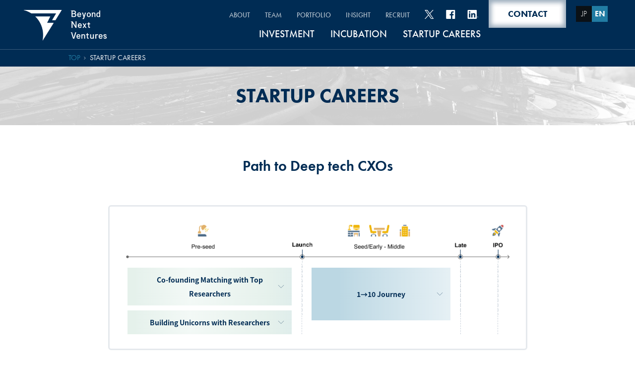

--- FILE ---
content_type: text/html; charset=UTF-8
request_url: https://beyondnextventures.com/startupcareers
body_size: 11586
content:
<!DOCTYPE HTML>
<html>
<head>
	<meta charset="utf-8">
	<meta name="viewport" content="width=device-width,initial-scale=1.0,minimum-scale=1.0">

	<!-- Google Tag Manager -->
	<script>(function(w,d,s,l,i){w[l]=w[l]||[];w[l].push({'gtm.start':
	new Date().getTime(),event:'gtm.js'});var f=d.getElementsByTagName(s)[0],
	j=d.createElement(s),dl=l!='dataLayer'?'&l='+l:'';j.async=true;j.src=
	'https://www.googletagmanager.com/gtm.js?id='+i+dl;f.parentNode.insertBefore(j,f);
	})(window,document,'script','dataLayer','GTM-MBWPLLG');</script>
	<!-- End Google Tag Manager -->

	<link type="text/css" rel="stylesheet" href="https://beyondnextventures.com/wp/common/css/style.css?ver=202601300100" />
	<link type="text/css" rel="stylesheet" href="https://beyondnextventures.com/wp/common/css/page.css?ver=202601300100" />
	<script src="https://code.jquery.com/jquery-3.7.1.min.js" type="text/javascript"></script>
	<script src="https://beyondnextventures.com/wp/common/js/common.js"></script>
	<link rel="stylesheet" href="https://use.typekit.net/ztc8ped.css">
	<link rel="apple-touch-icon" sizes="180x180" href="https://beyondnextventures.com/wp/common/img/fav/apple-touch-icon.png">
	<link rel="icon" type="image/png" href="https://beyondnextventures.com/wp/common/img/fav/favicon-32x32.png" sizes="32x32">
	<link rel="icon" type="image/png" href="https://beyondnextventures.com/wp/common/img/fav/favicon-16x16.png" sizes="16x16">

	<!-- 英語TOP -->
		<!-- /英語TOP -->

			<link rel="stylesheet" type="text/css" href="https://beyondnextventures.com/wp/common/css/page2.css?ver=202601300100"/>
	
	
	<link rel="alternate" href="https://beyondnextventures.com/" hreflang="en" />
	<link rel="alternate" href="https://beyondnextventures.com/jp/" hreflang="ja" />

	<!-- アーカイブページ用シェア情報 -->
	
	<title>STARTUP CAREERS | Beyond Next Ventures</title>
	<style>img:is([sizes="auto" i], [sizes^="auto," i]) { contain-intrinsic-size: 3000px 1500px }</style>
	
		<!-- All in One SEO 4.8.9 - aioseo.com -->
	<meta name="description" content="STARTUP CAREERS Path to Deep tech CXOs" />
	<meta name="robots" content="max-image-preview:large" />
	<link rel="canonical" href="https://beyondnextventures.com/startupcareers" />
	<meta name="generator" content="All in One SEO (AIOSEO) 4.8.9" />
		<meta property="og:locale" content="ja_JP" />
		<meta property="og:site_name" content="Beyond Next Ventures | Go Beyond, Be Brave." />
		<meta property="og:type" content="article" />
		<meta property="og:title" content="STARTUP CAREERS | Beyond Next Ventures" />
		<meta property="og:description" content="STARTUP CAREERS Path to Deep tech CXOs" />
		<meta property="og:url" content="https://beyondnextventures.com/startupcareers" />
		<meta property="og:image" content="https://beyondnextventures.com/wp/wp-content/uploads/2023/05/NewOGP.png" />
		<meta property="og:image:secure_url" content="https://beyondnextventures.com/wp/wp-content/uploads/2023/05/NewOGP.png" />
		<meta property="og:image:width" content="1920" />
		<meta property="og:image:height" content="1080" />
		<meta property="article:published_time" content="2023-05-23T02:26:02+00:00" />
		<meta property="article:modified_time" content="2025-11-20T07:27:42+00:00" />
		<meta property="article:publisher" content="https://www.facebook.com/BeyondNextVentures/" />
		<meta name="twitter:card" content="summary_large_image" />
		<meta name="twitter:site" content="@BeyondNextV" />
		<meta name="twitter:title" content="STARTUP CAREERS | Beyond Next Ventures" />
		<meta name="twitter:description" content="STARTUP CAREERS Path to Deep tech CXOs" />
		<meta name="twitter:creator" content="@BeyondNextV" />
		<meta name="twitter:image" content="https://beyondnextventures.com/wp/wp-content/uploads/2023/05/NewOGP.png" />
		<script type="application/ld+json" class="aioseo-schema">
			{"@context":"https:\/\/schema.org","@graph":[{"@type":"BreadcrumbList","@id":"https:\/\/beyondnextventures.com\/startupcareers#breadcrumblist","itemListElement":[{"@type":"ListItem","@id":"https:\/\/beyondnextventures.com#listItem","position":1,"name":"\u30db\u30fc\u30e0","item":"https:\/\/beyondnextventures.com","nextItem":{"@type":"ListItem","@id":"https:\/\/beyondnextventures.com\/startupcareers#listItem","name":"STARTUP CAREERS(\u82f1\u8a9e)"}},{"@type":"ListItem","@id":"https:\/\/beyondnextventures.com\/startupcareers#listItem","position":2,"name":"STARTUP CAREERS(\u82f1\u8a9e)","previousItem":{"@type":"ListItem","@id":"https:\/\/beyondnextventures.com#listItem","name":"\u30db\u30fc\u30e0"}}]},{"@type":"Organization","@id":"https:\/\/beyondnextventures.com\/#organization","name":"Beyond Next Ventures\u682a\u5f0f\u4f1a\u793e","description":"Go Beyond, Be Brave.","url":"https:\/\/beyondnextventures.com\/","sameAs":["https:\/\/www.facebook.com\/BeyondNextVentures\/","https:\/\/twitter.com\/BeyondNextV"]},{"@type":"WebPage","@id":"https:\/\/beyondnextventures.com\/startupcareers#webpage","url":"https:\/\/beyondnextventures.com\/startupcareers","name":"STARTUP CAREERS | Beyond Next Ventures","description":"STARTUP CAREERS Path to Deep tech CXOs","inLanguage":"ja","isPartOf":{"@id":"https:\/\/beyondnextventures.com\/#website"},"breadcrumb":{"@id":"https:\/\/beyondnextventures.com\/startupcareers#breadcrumblist"},"datePublished":"2023-05-23T11:26:02+09:00","dateModified":"2025-11-20T16:27:42+09:00"},{"@type":"WebSite","@id":"https:\/\/beyondnextventures.com\/#website","url":"https:\/\/beyondnextventures.com\/","name":"Beyond Next Ventures","description":"Go Beyond, Be Brave.","inLanguage":"ja","publisher":{"@id":"https:\/\/beyondnextventures.com\/#organization"}}]}
		</script>
		<!-- All in One SEO -->

<link rel="alternate" type="application/rss+xml" title="Beyond Next Ventures &raquo; フィード" href="https://beyondnextventures.com/feed/" />
<link rel="alternate" type="application/rss+xml" title="Beyond Next Ventures &raquo; コメントフィード" href="https://beyondnextventures.com/comments/feed/" />
<script id="wpp-js" src="https://beyondnextventures.com/wp/wp-content/plugins/wordpress-popular-posts/assets/js/wpp.min.js?ver=7.3.6" data-sampling="1" data-sampling-rate="100" data-api-url="https://beyondnextventures.com/wp-json/wordpress-popular-posts" data-post-id="6163" data-token="cb092526d5" data-lang="0" data-debug="0"></script>
		<!-- This site uses the Google Analytics by MonsterInsights plugin v9.9.0 - Using Analytics tracking - https://www.monsterinsights.com/ -->
		<!-- Note: MonsterInsights is not currently configured on this site. The site owner needs to authenticate with Google Analytics in the MonsterInsights settings panel. -->
					<!-- No tracking code set -->
				<!-- / Google Analytics by MonsterInsights -->
		<link rel='stylesheet' id='wp-block-library-css' href='https://beyondnextventures.com/wp/wp-includes/css/dist/block-library/style.min.css?ver=8986bfb0377eed03320bc6e6033124ec' media='all' />
<style id='classic-theme-styles-inline-css'>
/*! This file is auto-generated */
.wp-block-button__link{color:#fff;background-color:#32373c;border-radius:9999px;box-shadow:none;text-decoration:none;padding:calc(.667em + 2px) calc(1.333em + 2px);font-size:1.125em}.wp-block-file__button{background:#32373c;color:#fff;text-decoration:none}
</style>
<link rel='stylesheet' id='wp-components-css' href='https://beyondnextventures.com/wp/wp-includes/css/dist/components/style.min.css?ver=8986bfb0377eed03320bc6e6033124ec' media='all' />
<link rel='stylesheet' id='wp-preferences-css' href='https://beyondnextventures.com/wp/wp-includes/css/dist/preferences/style.min.css?ver=8986bfb0377eed03320bc6e6033124ec' media='all' />
<link rel='stylesheet' id='wp-block-editor-css' href='https://beyondnextventures.com/wp/wp-includes/css/dist/block-editor/style.min.css?ver=8986bfb0377eed03320bc6e6033124ec' media='all' />
<link rel='stylesheet' id='popup-maker-block-library-style-css' href='https://beyondnextventures.com/wp/wp-content/plugins/popup-maker/dist/packages/block-library-style.css?ver=dbea705cfafe089d65f1' media='all' />
<style id='global-styles-inline-css'>
:root{--wp--preset--aspect-ratio--square: 1;--wp--preset--aspect-ratio--4-3: 4/3;--wp--preset--aspect-ratio--3-4: 3/4;--wp--preset--aspect-ratio--3-2: 3/2;--wp--preset--aspect-ratio--2-3: 2/3;--wp--preset--aspect-ratio--16-9: 16/9;--wp--preset--aspect-ratio--9-16: 9/16;--wp--preset--color--black: #000000;--wp--preset--color--cyan-bluish-gray: #abb8c3;--wp--preset--color--white: #ffffff;--wp--preset--color--pale-pink: #f78da7;--wp--preset--color--vivid-red: #cf2e2e;--wp--preset--color--luminous-vivid-orange: #ff6900;--wp--preset--color--luminous-vivid-amber: #fcb900;--wp--preset--color--light-green-cyan: #7bdcb5;--wp--preset--color--vivid-green-cyan: #00d084;--wp--preset--color--pale-cyan-blue: #8ed1fc;--wp--preset--color--vivid-cyan-blue: #0693e3;--wp--preset--color--vivid-purple: #9b51e0;--wp--preset--color--accent: #cd2653;--wp--preset--color--primary: #000000;--wp--preset--color--secondary: #6d6d6d;--wp--preset--color--subtle-background: #dcd7ca;--wp--preset--color--background: #f5efe0;--wp--preset--gradient--vivid-cyan-blue-to-vivid-purple: linear-gradient(135deg,rgba(6,147,227,1) 0%,rgb(155,81,224) 100%);--wp--preset--gradient--light-green-cyan-to-vivid-green-cyan: linear-gradient(135deg,rgb(122,220,180) 0%,rgb(0,208,130) 100%);--wp--preset--gradient--luminous-vivid-amber-to-luminous-vivid-orange: linear-gradient(135deg,rgba(252,185,0,1) 0%,rgba(255,105,0,1) 100%);--wp--preset--gradient--luminous-vivid-orange-to-vivid-red: linear-gradient(135deg,rgba(255,105,0,1) 0%,rgb(207,46,46) 100%);--wp--preset--gradient--very-light-gray-to-cyan-bluish-gray: linear-gradient(135deg,rgb(238,238,238) 0%,rgb(169,184,195) 100%);--wp--preset--gradient--cool-to-warm-spectrum: linear-gradient(135deg,rgb(74,234,220) 0%,rgb(151,120,209) 20%,rgb(207,42,186) 40%,rgb(238,44,130) 60%,rgb(251,105,98) 80%,rgb(254,248,76) 100%);--wp--preset--gradient--blush-light-purple: linear-gradient(135deg,rgb(255,206,236) 0%,rgb(152,150,240) 100%);--wp--preset--gradient--blush-bordeaux: linear-gradient(135deg,rgb(254,205,165) 0%,rgb(254,45,45) 50%,rgb(107,0,62) 100%);--wp--preset--gradient--luminous-dusk: linear-gradient(135deg,rgb(255,203,112) 0%,rgb(199,81,192) 50%,rgb(65,88,208) 100%);--wp--preset--gradient--pale-ocean: linear-gradient(135deg,rgb(255,245,203) 0%,rgb(182,227,212) 50%,rgb(51,167,181) 100%);--wp--preset--gradient--electric-grass: linear-gradient(135deg,rgb(202,248,128) 0%,rgb(113,206,126) 100%);--wp--preset--gradient--midnight: linear-gradient(135deg,rgb(2,3,129) 0%,rgb(40,116,252) 100%);--wp--preset--font-size--small: 18px;--wp--preset--font-size--medium: 20px;--wp--preset--font-size--large: 26.25px;--wp--preset--font-size--x-large: 42px;--wp--preset--font-size--normal: 21px;--wp--preset--font-size--larger: 32px;--wp--preset--spacing--20: 0.44rem;--wp--preset--spacing--30: 0.67rem;--wp--preset--spacing--40: 1rem;--wp--preset--spacing--50: 1.5rem;--wp--preset--spacing--60: 2.25rem;--wp--preset--spacing--70: 3.38rem;--wp--preset--spacing--80: 5.06rem;--wp--preset--shadow--natural: 6px 6px 9px rgba(0, 0, 0, 0.2);--wp--preset--shadow--deep: 12px 12px 50px rgba(0, 0, 0, 0.4);--wp--preset--shadow--sharp: 6px 6px 0px rgba(0, 0, 0, 0.2);--wp--preset--shadow--outlined: 6px 6px 0px -3px rgba(255, 255, 255, 1), 6px 6px rgba(0, 0, 0, 1);--wp--preset--shadow--crisp: 6px 6px 0px rgba(0, 0, 0, 1);}:where(.is-layout-flex){gap: 0.5em;}:where(.is-layout-grid){gap: 0.5em;}body .is-layout-flex{display: flex;}.is-layout-flex{flex-wrap: wrap;align-items: center;}.is-layout-flex > :is(*, div){margin: 0;}body .is-layout-grid{display: grid;}.is-layout-grid > :is(*, div){margin: 0;}:where(.wp-block-columns.is-layout-flex){gap: 2em;}:where(.wp-block-columns.is-layout-grid){gap: 2em;}:where(.wp-block-post-template.is-layout-flex){gap: 1.25em;}:where(.wp-block-post-template.is-layout-grid){gap: 1.25em;}.has-black-color{color: var(--wp--preset--color--black) !important;}.has-cyan-bluish-gray-color{color: var(--wp--preset--color--cyan-bluish-gray) !important;}.has-white-color{color: var(--wp--preset--color--white) !important;}.has-pale-pink-color{color: var(--wp--preset--color--pale-pink) !important;}.has-vivid-red-color{color: var(--wp--preset--color--vivid-red) !important;}.has-luminous-vivid-orange-color{color: var(--wp--preset--color--luminous-vivid-orange) !important;}.has-luminous-vivid-amber-color{color: var(--wp--preset--color--luminous-vivid-amber) !important;}.has-light-green-cyan-color{color: var(--wp--preset--color--light-green-cyan) !important;}.has-vivid-green-cyan-color{color: var(--wp--preset--color--vivid-green-cyan) !important;}.has-pale-cyan-blue-color{color: var(--wp--preset--color--pale-cyan-blue) !important;}.has-vivid-cyan-blue-color{color: var(--wp--preset--color--vivid-cyan-blue) !important;}.has-vivid-purple-color{color: var(--wp--preset--color--vivid-purple) !important;}.has-black-background-color{background-color: var(--wp--preset--color--black) !important;}.has-cyan-bluish-gray-background-color{background-color: var(--wp--preset--color--cyan-bluish-gray) !important;}.has-white-background-color{background-color: var(--wp--preset--color--white) !important;}.has-pale-pink-background-color{background-color: var(--wp--preset--color--pale-pink) !important;}.has-vivid-red-background-color{background-color: var(--wp--preset--color--vivid-red) !important;}.has-luminous-vivid-orange-background-color{background-color: var(--wp--preset--color--luminous-vivid-orange) !important;}.has-luminous-vivid-amber-background-color{background-color: var(--wp--preset--color--luminous-vivid-amber) !important;}.has-light-green-cyan-background-color{background-color: var(--wp--preset--color--light-green-cyan) !important;}.has-vivid-green-cyan-background-color{background-color: var(--wp--preset--color--vivid-green-cyan) !important;}.has-pale-cyan-blue-background-color{background-color: var(--wp--preset--color--pale-cyan-blue) !important;}.has-vivid-cyan-blue-background-color{background-color: var(--wp--preset--color--vivid-cyan-blue) !important;}.has-vivid-purple-background-color{background-color: var(--wp--preset--color--vivid-purple) !important;}.has-black-border-color{border-color: var(--wp--preset--color--black) !important;}.has-cyan-bluish-gray-border-color{border-color: var(--wp--preset--color--cyan-bluish-gray) !important;}.has-white-border-color{border-color: var(--wp--preset--color--white) !important;}.has-pale-pink-border-color{border-color: var(--wp--preset--color--pale-pink) !important;}.has-vivid-red-border-color{border-color: var(--wp--preset--color--vivid-red) !important;}.has-luminous-vivid-orange-border-color{border-color: var(--wp--preset--color--luminous-vivid-orange) !important;}.has-luminous-vivid-amber-border-color{border-color: var(--wp--preset--color--luminous-vivid-amber) !important;}.has-light-green-cyan-border-color{border-color: var(--wp--preset--color--light-green-cyan) !important;}.has-vivid-green-cyan-border-color{border-color: var(--wp--preset--color--vivid-green-cyan) !important;}.has-pale-cyan-blue-border-color{border-color: var(--wp--preset--color--pale-cyan-blue) !important;}.has-vivid-cyan-blue-border-color{border-color: var(--wp--preset--color--vivid-cyan-blue) !important;}.has-vivid-purple-border-color{border-color: var(--wp--preset--color--vivid-purple) !important;}.has-vivid-cyan-blue-to-vivid-purple-gradient-background{background: var(--wp--preset--gradient--vivid-cyan-blue-to-vivid-purple) !important;}.has-light-green-cyan-to-vivid-green-cyan-gradient-background{background: var(--wp--preset--gradient--light-green-cyan-to-vivid-green-cyan) !important;}.has-luminous-vivid-amber-to-luminous-vivid-orange-gradient-background{background: var(--wp--preset--gradient--luminous-vivid-amber-to-luminous-vivid-orange) !important;}.has-luminous-vivid-orange-to-vivid-red-gradient-background{background: var(--wp--preset--gradient--luminous-vivid-orange-to-vivid-red) !important;}.has-very-light-gray-to-cyan-bluish-gray-gradient-background{background: var(--wp--preset--gradient--very-light-gray-to-cyan-bluish-gray) !important;}.has-cool-to-warm-spectrum-gradient-background{background: var(--wp--preset--gradient--cool-to-warm-spectrum) !important;}.has-blush-light-purple-gradient-background{background: var(--wp--preset--gradient--blush-light-purple) !important;}.has-blush-bordeaux-gradient-background{background: var(--wp--preset--gradient--blush-bordeaux) !important;}.has-luminous-dusk-gradient-background{background: var(--wp--preset--gradient--luminous-dusk) !important;}.has-pale-ocean-gradient-background{background: var(--wp--preset--gradient--pale-ocean) !important;}.has-electric-grass-gradient-background{background: var(--wp--preset--gradient--electric-grass) !important;}.has-midnight-gradient-background{background: var(--wp--preset--gradient--midnight) !important;}.has-small-font-size{font-size: var(--wp--preset--font-size--small) !important;}.has-medium-font-size{font-size: var(--wp--preset--font-size--medium) !important;}.has-large-font-size{font-size: var(--wp--preset--font-size--large) !important;}.has-x-large-font-size{font-size: var(--wp--preset--font-size--x-large) !important;}
:where(.wp-block-post-template.is-layout-flex){gap: 1.25em;}:where(.wp-block-post-template.is-layout-grid){gap: 1.25em;}
:where(.wp-block-columns.is-layout-flex){gap: 2em;}:where(.wp-block-columns.is-layout-grid){gap: 2em;}
:root :where(.wp-block-pullquote){font-size: 1.5em;line-height: 1.6;}
</style>
<link rel='stylesheet' id='toc-screen-css' href='https://beyondnextventures.com/wp/wp-content/plugins/table-of-contents-plus/screen.min.css?ver=2411.1' media='all' />
<style id='toc-screen-inline-css'>
div#toc_container {background: #f9f9f9;border: 1px solid #aaaaaa;width: 100%;}div#toc_container ul li {font-size: 100%;}
</style>
<link rel='stylesheet' id='wordpress-popular-posts-css-css' href='https://beyondnextventures.com/wp/wp-content/plugins/wordpress-popular-posts/assets/css/wpp.css?ver=7.3.6' media='all' />
<link rel='stylesheet' id='twentytwenty-print-style-css' href='https://beyondnextventures.com/wp/wp-content/themes/bnv/print.css?ver=1.1' media='print' />
<link rel='stylesheet' id='wp-pagenavi-css' href='https://beyondnextventures.com/wp/wp-content/plugins/wp-pagenavi/pagenavi-css.css?ver=2.70' media='all' />
<link rel='stylesheet' id='popup-maker-site-css' href='//beyondnextventures.com/wp/wp-content/uploads/pum/pum-site-styles.css?generated=1756967612&#038;ver=1.21.5' media='all' />
<link rel='stylesheet' id='addtoany-css' href='https://beyondnextventures.com/wp/wp-content/plugins/add-to-any/addtoany.min.css?ver=1.16' media='all' />
<script id="addtoany-core-js-before">
window.a2a_config=window.a2a_config||{};a2a_config.callbacks=[];a2a_config.overlays=[];a2a_config.templates={};a2a_localize = {
	Share: "共有",
	Save: "ブックマーク",
	Subscribe: "購読",
	Email: "メール",
	Bookmark: "ブックマーク",
	ShowAll: "すべて表示する",
	ShowLess: "小さく表示する",
	FindServices: "サービスを探す",
	FindAnyServiceToAddTo: "追加するサービスを今すぐ探す",
	PoweredBy: "Powered by",
	ShareViaEmail: "メールでシェアする",
	SubscribeViaEmail: "メールで購読する",
	BookmarkInYourBrowser: "ブラウザにブックマーク",
	BookmarkInstructions: "このページをブックマークするには、 Ctrl+D または \u2318+D を押下。",
	AddToYourFavorites: "お気に入りに追加",
	SendFromWebOrProgram: "任意のメールアドレスまたはメールプログラムから送信",
	EmailProgram: "メールプログラム",
	More: "詳細&#8230;",
	ThanksForSharing: "共有ありがとうございます !",
	ThanksForFollowing: "フォローありがとうございます !"
};

a2a_config.templates.twitter = "${title} - Beyond Next Ventures ${link}";
</script>
<script defer src="https://static.addtoany.com/menu/page.js" id="addtoany-core-js"></script>
<script src="https://beyondnextventures.com/wp/wp-content/themes/bnv/assets/js/index.js?ver=1.1" id="twentytwenty-js-js" async></script>
            <style id="wpp-loading-animation-styles">@-webkit-keyframes bgslide{from{background-position-x:0}to{background-position-x:-200%}}@keyframes bgslide{from{background-position-x:0}to{background-position-x:-200%}}.wpp-widget-block-placeholder,.wpp-shortcode-placeholder{margin:0 auto;width:60px;height:3px;background:#dd3737;background:linear-gradient(90deg,#dd3737 0%,#571313 10%,#dd3737 100%);background-size:200% auto;border-radius:3px;-webkit-animation:bgslide 1s infinite linear;animation:bgslide 1s infinite linear}</style>
            	<script>document.documentElement.className = document.documentElement.className.replace( 'no-js', 'js' );</script>
	<style>.recentcomments a{display:inline !important;padding:0 !important;margin:0 !important;}</style>		<style id="wp-custom-css">
			.pum-overlay.pum-active,
.pum-overlay.pum-active .popmake.active {
  display: block !important;
	opacity: 1 !important;
	}		</style>
		</head>

<!-- InstanceParam name="bodyID" type="text" value="news" -->
<!-- InstanceParam name="bodyClass" type="text" value="news jp" -->
					<body data-rsssl=1 id="startupcareers" class="startupcareers en">
		
		<!-- Google Tag Manager (noscript) -->
		<noscript><iframe src="https://www.googletagmanager.com/ns.html?id=GTM-MBWPLLG" height="0" width="0" style="display:none;visibility:hidden"></iframe></noscript>
		<!-- End Google Tag Manager (noscript) -->

		<!-- header -->
		<header id="top-back">
			<div class="header-content">
			<h1 class="logo">
				<a href="https://beyondnextventures.com/">
				<img src="https://beyondnextventures.com/wp/common/img/logo.png" alt="Beyond Next Ventures">
				</a>
			</h1>
			<div class="nav-box">
				<div id="close-btn"></div>
				<div id="nav-tgl" class="tglbtn">
				<div></div>
				</div>
				<nav id="nav-menu">
				<div class="nav-inner">
				<div class="sp-box">
					<a href="https://beyondnextventures.com/contact/" class="more-btn"><span>CONTACT</span></a>
					<ul class="sns-links sp-cnt">
					<li>
						<a href="https://form.k3r.jp/beyondnextventures/200401mail" target="_blank">
						<img width="47" height="27" src="https://beyondnextventures.com/wp/common/img/icon-union.svg" alt="email newsletter">
						</a>
					</li>
					<li>
						<a href="https://twitter.com/BeyondNextV" target="_blank">
						<img width="37" height="30" src="https://beyondnextventures.com/wp/common/img/icon-tw-x.svg" alt="twitter">
						</a>
					</li>
					<li>
						<a href="https://www.facebook.com/BeyondNextVentures" target="_blank">
						<img width="30" height="30" src="https://beyondnextventures.com/wp/common/img/icon-fb2.svg" alt="facebook">
						</a>
					</li>
					<li>
						<a href="https://www.linkedin.com/company/beyond-next-ventures" target="_blank">
						<img width="35" height="30" src="https://beyondnextventures.com/wp/common/img/icon-linkedin.svg" alt="Linked in">
						</a>
					</li>
					</ul>
					<ul class="lang-btns">
					<li>
						<a href="https://beyondnextventures.com/jp/">JP</a>
					</li>
					<li>
						<a class="current">EN</a>
					</li>
					</ul>
					<div id="nav-close">
					<div></div>
					</div>
				</div>
				<ul class="nav-cnt nav-cnt01">
					<li class="nav-list-item">
					<div class="nav-list-inner">
						<a href="https://beyondnextventures.com/about/">ABOUT</a>
					</div>
					</li>
					<li class="nav-list-item">
					<div class="nav-list-inner">
						<a href="https://beyondnextventures.com/team/">TEAM</a>
					</div>
					</li>
					<li class="nav-list-item">
					<div class="nav-list-inner">
						<a href="https://beyondnextventures.com/portfolio/">PORTFOLIO</a>
					</div>
					</li>
					<li class="nav-list-item">
					<div class="nav-list-inner">
						<a href="https://beyondnextventures.com/insight/">INSIGHT</a>
					</div>
					</li>
					<li class="nav-list-item">
					<div class="nav-list-inner">
						<a href="https://beyondnextventures.com/recruit/">RECRUIT</a>
					</div>
					</li>
				</ul>

				<ul class="sns-links">
					<li>
					<a href="https://twitter.com/BeyondNextV" target="_blank">
						<img src="https://beyondnextventures.com/wp/common/img/icon-tw-x.svg" alt="twitter">
					</a>
					</li>
					<li>
					<a href="https://www.facebook.com/BeyondNextVentures" target="_blank">
						<img src="https://beyondnextventures.com/wp/common/img/icon-fb.svg" alt="facebook">
					</a>
					</li>
					<li>
					<a href="https://www.linkedin.com/company/beyond-next-ventures" target="_blank">
						<img src="https://beyondnextventures.com/wp/common/img/icon-linkedin.svg" alt="Linked in">
					</a>
					</li>
				</ul>

				<ul class="nav-cnt nav-cnt02">
					<li class="nav-list-item">
					<div class="nav-list-inner">
						<a href="https://beyondnextventures.com/investment/">INVESTMENT</a>
					</div>
					</li>
					<li class="nav-list-item">
					<div class="nav-list-inner parent">
						<a href="https://beyondnextventures.com/incubation/">INCUBATION</a>
					</div>
					</li>
					<li class="nav-list-item">
					<div class="nav-list-inner">
						<a href="https://beyondnextventures.com/startupcareers/">STARTUP CAREERS</a>
					</div>
					</li>
				</ul>
				</div>
				</nav>
				<div class="link-box">
				<a href="https://beyondnextventures.com/contact/" class="more-btn"><span>CONTACT</span></a>
				<ul class="lang-btns">
					<li>
					<a href="https://beyondnextventures.com/jp/">JP</a>
					</li>
					<li>
					<a class="current">EN</a>
					</li>
				</ul>
				</div>
			</div>
			</div>

						<div class="pankuzu">
				<ul>
									<li><a href="https://beyondnextventures.com/">TOP</a></li>
					<li><a>STARTUP CAREERS</a></li>
								</ul>
			</div>
					</header>
		<!-- /header -->
	<div class="visual">
      <p class="catch">STARTUP CAREERS</p>
  </div>
  <!-- /mv -->

  <!-- main -->
  <main class="main-content">
	  
	  
	<section class="sec01 fadein-cont fade_off fade_on">
		<div class="inner">
			<div class="ttl-wrapper">
				<h2 class="section-ttl txt-nav">Path to Deep tech CXOs </h2>
			</div>
			<p class="txt"Access to world-class researchers and standout co-founders, plus direct pathways to CXO roles in high-growth deep-tech startups.</p>
			
			<!--
			<p class="img">
				<picture>
				<source media="(min-width: 769px)" srcset="../wp/img/startupcareers/img01.svg">
				<source media="(max-width: 768px)" srcset="../wp/img/startupcareers/img01-sp.svg">
				<img decoding="async" src="../wp/img/startupcareers/img01.svg" alt="flow">
				</picture>
			</p>
			-->
			<div class="flow-area">
				<div class="flow-list">
					<div class="flow-list-item">
						<a href="#matching" class="ank-btn">Co-founding Matching with Top Researchers</a>
						<a href="#unicon" class="ank-btn">Building Unicorns with Researchers</a>
					</div>
					<div class="flow-list-item">
						<a href="#middle" class="ank-btn">1→10 Journey</a>
					</div>
					<div class="flow-list-item"></div>
					<div class="flow-list-item"></div>
				</div>
			</div>
			
		</div>
	</section>
	  
	  
		<section class="sec02 fadein-cont fade_off fade_on">
			<div class="inner">
				
				<div class="headline">
					<h3>Pre-seed</h3>
					<p class="tit">0→1 Journey</p>
				</div>
				<p class="txt">Co-founding opportunities with researchers who possess breakthrough technologies and the vision to build global deep-tech startups.</p>
				
				
				
				<div id="unicon" class="anchor02"></div>
				<div class="box01">
					<h3>Building Unicorns with Researchers</h3>
					<p>&#8220;INNOVATION LEADERS PROGRAM&#8221; is an exciting and challenging practical program to form companies with top scientist.  To date, more than 500 individuals have leveraged this program to catapult their careers forward.</p>
<br>
<p class="bnr">
					<a href="/jp/startupcareers/ilp/">
					<picture>
					<source media="(min-width: 769px)" srcset="../../wp/img/startupcareers/bnr01.jpg">
					<source media="(max-width: 768px)" srcset="../../wp/img/startupcareers/bnr01-sp.jpg">
					<img decoding="async" src="../../wp/img/startupcareers/bnr01.jpg" alt="INNOVATION LEADERS PROGRAM">
					</picture>
					</a>
				</p>
				</div>
			</div>
		</section>
	  
	  
	  
	  <div id="middle" class="anchor03"></div>
	  <section class="sec03 fadein-cont fade_off fade_on">
			<div class="inner">
				<div class="headline">
					<h3>Seed to Middle</h3>
					<p class="tit">1→10 Journey</p>
				</div>
				<p class="txt">300+ leaders have stepped into C-suite and key roles across our portfolio—building deep-tech ventures that take on global challenges.</p>
				
				<div class="box">
					<p class="tit01">Case Study</p>
					<div class="fl-box">
						<div class="img"><img decoding="async" src="../wp/img/startupcareers/img03.svg" alt="事例紹介1"></div>
						<div class="text">
							<p class="tit02"><span>From private equity → COO of a DTx startup</span></p>
							<p>Built a career in M&#038;A advisory, structured finance, and new business development in healthcare. Joined our portfolio company as COO and supported its IPO in 2021.</p>
						</div>
					</div>
					<div class="fl-box">
						<div class="img"><img decoding="async" src="../wp/img/startupcareers/img04.svg" alt="事例紹介2"></div>
						<div class="text">
							<p class="tit02"><span>From manufacturer → CFO of a new materials startup</span></p>
							<p>Held roles in accounting, finance, and overseas management planning at a major materials company. Later became CFO at one of our portfolio companies after serving as an executive in a tech startup.</p>
						</div>
					</div>
					<div class="fl-box">
						<div class="img"><img decoding="async" src="../wp/img/startupcareers/img05.svg" alt="事例紹介3"></div>
						<div class="text">
							<p class="tit02"><span>From electrical manufacturer → COO of an IoT startup</span></p>
							<p>Started as an engineer, then moved into business development at an electrical equipment maker. Now COO at one of our portfolio companies, leading product development and sales.</p>
						</div>
					</div>
				</div>
				
			</div>
		</section>
	  	<section class="sec05">
	  		<div class="inner">
				<div class="ttl-wrapper">
					<h2 class="section-ttl txt-jp txt-nav">Your next chapter starts here</h2>
				</div>
				<p class="txt">Through our unmatched access to academia and deep-tech founders, we open doors to meaningful co-founding and executive roles that shape the future.</p>
				
				<div class="box">
					<div class="fl-box">
						<div class="img"><img decoding="async" src="../wp/img/startupcareers/img06.jpg" alt="Executive Officer"></div>
						<div class="text">
							<p class="txt-name">SHOTA SAGIYAMA｜Talent Partner</p>
							<p>Joined BNV in 2017. Responsible for planning and managing &#8220;INNOVATION LEADERS PROGRAM&#8221;, a management talent development program that forms the founding teams of invested companies and nurtures future entrepreneurs. CDA (Career Development Advisor), National Qualified Career Consultant.</p>
						</div>
					</div>
				</div>
				
				
				<div id="form-cont">
					<div class="form-area">
<script type="text/javascript">var K3_acct = "beyondnextventures";var K3_campcode = "global";var K3_width = "auto";var K3_height = "auto";</script><script type="text/javascript" src="https://form.k3r.jp/embed/"></script>
</div>
				</div>
				
			</div>
	  	</section>	  


  </main>

<!------------------ここから追従バナーエリア------------------>
<div class="float-bottom-bnr">
    <button class="btn-close">
      <div></div>
      <div></div>
    </button>
    <div class="btn">
      <div class="content">
        <div class="txt-box">
          <p class="ttl">
            Path to Deep tech CXOs
          </p>
          <a href="#form-cont" class="ank-btn"><span>CONTACT</span></a>
        </div>
      </div>
    </div>
  </div>
<!------------------ここまで追従バナーエリア------------------>
  <script>
    jQuery(function () {
      const float_bnr_flag = sessionStorage.getItem('bnv_float_bnr_flag');
      if ('true' === float_bnr_flag) {
        $('.float-bottom-bnr').hide();
      }
      $('.float-bottom-bnr .btn-close').click(function () {
        $('.float-bottom-bnr').hide();
        sessionStorage.setItem('bnv_float_bnr_flag', 'true');
      });
    });
  </script>
	<!-- footer -->
	<footer class="foot-sec">
      <div class="footer-content" id="footer-map-anker">
        <div class="footer-inner-left">
          <a class="logo" href="https://beyondnextventures.com/"><img
              src="https://beyondnextventures.com/wp/common/img/logo.png" alt="beyond next ventures"></a>
          <div class="footer-nav">
            <ul>
              <li><a href="https://beyondnextventures.com/about/"><span>ABOUT</span></a></li>
              <li><a href="https://beyondnextventures.com/team/"><span>TEAM</span></a></li>
              <li><a href="https://beyondnextventures.com/portfolio/"><span>PORTFOLIO</span></a></li>
              <li><a href="https://beyondnextventures.com/news/"><span>NEWS</span></a></li>
              <li><a href="https://beyondnextventures.com/recruit/"><span>RECRUIT</span></a></li>
            </ul>
            <ul>
				<li><a href="https://beyondnextventures.com/investment/"><span>INVESTMENT</span></a></li>
				<li><a href="https://beyondnextventures.com/incubation/"><span>INCUBATION</span></a></li>
				<li><a href="https://beyondnextventures.com/startupcareers/"><span>STARTUP CAREERS</span></a></li>
              <li><a href="https://beyondnextventures.com/india/" class="link-india"><span>Beyond Next Ventures India</span></a></li>
            </ul>
          </div>
        </div>
        <div class="footer-inner-right">
          <a class="more-btn btn-whi" href="https://beyondnextventures.com/contact/"><span>CONTACT</span></a>
          <div class="sns-box">
          <p class="catch">Keep in Touch!</p>
          <ul class="list">
            <li>
              <a href="https://form.k3r.jp/beyondnextventures/newsletter_en" target="_blank">
                <img src="https://beyondnextventures.com/wp/common/img/icon-union.svg" alt="email newsletter">
              </a>
            </li>
            <li>
              <a href="https://twitter.com/BeyondNextV" target="_blank">
                <img src="https://beyondnextventures.com/wp/common/img/icon-twitter-x.svg" alt="twitter">
              </a>
            </li>
            <li>
              <a href="https://www.facebook.com/BeyondNextVentures" target="_blank">
                <img src="https://beyondnextventures.com/wp/common/img/icon-fb.svg" alt="facebook">
              </a>
            </li>
            <li>
              <a href="https://www.linkedin.com/company/beyond-next-ventures" target="_blank">
                <img src="https://beyondnextventures.com/wp/common/img/icon-linkedin.svg" alt="Linked in">
              </a>
            </li>
          </ul>
          </div>
          <ul class="links">
            <li>
              <a href="https://beyondnextventures.com/compliance/">Compliance</a>
            </li>
          <li>
            <a href="https://beyondnextventures.com/privacy/">Privacy Policy</a>
          </li>
          <li>
            <a href="https://beyondnextventures.com/news/important-notice-beware-of-fraudulent-messages/">Attention</a>
          </li>
          </ul>
        </div>
      </div>
      <p class="copy-right">© Beyond Next Ventures Inc. All rights reserved.</p>
    </footer>
    <!-- /footer -->


	

	<!-- 英語TOPページ -->
		<!-- /英語TOPページ -->
	

	<script type="text/javascript" src="https://beyondnextventures.com/wp/common/js/fitie.js"></script>

	<!-- Start of HubSpot Embed Code -->
	<!-- <script type="text/javascript" id="hs-script-loader" async defer src="//js.hs-scripts.com/20810411.js"></script> -->
	<!-- End of HubSpot Embed Code -->
	<!-- Start of HubSpot Embed Code -->
	<script type="text/javascript" id="hs-script-loader" async defer src="//js.hs-scripts.com/23796160.js"></script>
	<!-- End of HubSpot Embed Code -->

	<script type="speculationrules">
{"prefetch":[{"source":"document","where":{"and":[{"href_matches":"\/*"},{"not":{"href_matches":["\/wp\/wp-*.php","\/wp\/wp-admin\/*","\/wp\/wp-content\/uploads\/*","\/wp\/wp-content\/*","\/wp\/wp-content\/plugins\/*","\/wp\/wp-content\/themes\/bnv\/*","\/*\\?(.+)"]}},{"not":{"selector_matches":"a[rel~=\"nofollow\"]"}},{"not":{"selector_matches":".no-prefetch, .no-prefetch a"}}]},"eagerness":"conservative"}]}
</script>
<div 
	id="pum-10186" 
	role="dialog" 
	aria-modal="false"
	aria-labelledby="pum_popup_title_10186"
	class="pum pum-overlay pum-theme-10177 pum-theme-default-theme popmake-overlay auto_open click_open" 
	data-popmake="{&quot;id&quot;:10186,&quot;slug&quot;:&quot;%e3%83%8b%e3%83%a5%e3%83%bc%e3%82%ba%e3%83%ac%e3%82%bf%e3%83%bc_%e3%83%9d%e3%83%83%e3%83%97%e3%82%a2%e3%83%83%e3%83%97&quot;,&quot;theme_id&quot;:10177,&quot;cookies&quot;:[{&quot;event&quot;:&quot;on_popup_close&quot;,&quot;settings&quot;:{&quot;name&quot;:&quot;pum-10186&quot;,&quot;key&quot;:&quot;&quot;,&quot;session&quot;:null,&quot;path&quot;:true,&quot;time&quot;:&quot;1 week&quot;}}],&quot;triggers&quot;:[{&quot;type&quot;:&quot;auto_open&quot;,&quot;settings&quot;:{&quot;cookie_name&quot;:[&quot;pum-10186&quot;],&quot;delay&quot;:&quot;500&quot;}},{&quot;type&quot;:&quot;click_open&quot;,&quot;settings&quot;:{&quot;extra_selectors&quot;:&quot;&quot;,&quot;cookie_name&quot;:null}}],&quot;mobile_disabled&quot;:null,&quot;tablet_disabled&quot;:null,&quot;meta&quot;:{&quot;display&quot;:{&quot;stackable&quot;:false,&quot;overlay_disabled&quot;:false,&quot;scrollable_content&quot;:false,&quot;disable_reposition&quot;:false,&quot;size&quot;:&quot;medium&quot;,&quot;responsive_min_width&quot;:&quot;0%&quot;,&quot;responsive_min_width_unit&quot;:false,&quot;responsive_max_width&quot;:&quot;100%&quot;,&quot;responsive_max_width_unit&quot;:false,&quot;custom_width&quot;:&quot;300px&quot;,&quot;custom_width_unit&quot;:false,&quot;custom_height&quot;:&quot;380px&quot;,&quot;custom_height_unit&quot;:false,&quot;custom_height_auto&quot;:&quot;1&quot;,&quot;location&quot;:&quot;center&quot;,&quot;position_from_trigger&quot;:false,&quot;position_top&quot;:&quot;100&quot;,&quot;position_left&quot;:&quot;0&quot;,&quot;position_bottom&quot;:&quot;10&quot;,&quot;position_right&quot;:&quot;10&quot;,&quot;position_fixed&quot;:false,&quot;animation_type&quot;:&quot;fade&quot;,&quot;animation_speed&quot;:&quot;350&quot;,&quot;animation_origin&quot;:&quot;bottom&quot;,&quot;overlay_zindex&quot;:false,&quot;zindex&quot;:&quot;1999999999&quot;},&quot;close&quot;:{&quot;text&quot;:&quot;&quot;,&quot;button_delay&quot;:&quot;0&quot;,&quot;overlay_click&quot;:false,&quot;esc_press&quot;:false,&quot;f4_press&quot;:false},&quot;click_open&quot;:[]}}">

	<div id="popmake-10186" class="pum-container popmake theme-10177 pum-responsive pum-responsive-medium responsive size-medium">

				
							<div id="pum_popup_title_10186" class="pum-title popmake-title">
				Newsletterに登録しませんか？			</div>
		
		
				<div class="pum-content popmake-content" tabindex="0">
			<p>ディープテック領域での創業を支援するBeyond-Next-Venturesから、最新の出資情報・イベント・起業支援プログラムのご案内をお届けします。ぜひご登録ください。<a href="https://form.k3r.jp/beyondnextventures/200401mail"><img decoding="async" class="aligncenter wp-image-10239 size-medium" src="https://beyondnextventures.com/wp/wp-content/uploads/2025/08/登録導線-300x74.png" alt="" width="300" height="74" srcset="https://beyondnextventures.com/wp/wp-content/uploads/2025/08/登録導線-300x74.png 300w, https://beyondnextventures.com/wp/wp-content/uploads/2025/08/登録導線.png 406w" sizes="(max-width: 300px) 100vw, 300px" /></a></p>
		</div>

				
							<button type="button" class="pum-close popmake-close" aria-label="Close">
			CLOSE			</button>
		
	</div>

</div>
<script src="https://beyondnextventures.com/wp/wp-content/themes/bnv/js/main.js?ver=8986bfb0377eed03320bc6e6033124ec" id="main-js-js"></script>
	<script>
	/(trident|msie)/i.test(navigator.userAgent)&&document.getElementById&&window.addEventListener&&window.addEventListener("hashchange",function(){var t,e=location.hash.substring(1);/^[A-z0-9_-]+$/.test(e)&&(t=document.getElementById(e))&&(/^(?:a|select|input|button|textarea)$/i.test(t.tagName)||(t.tabIndex=-1),t.focus())},!1);
	</script>
	</body>
</html>

--- FILE ---
content_type: text/html; charset=UTF-8
request_url: https://form.k3r.jp/beyondnextventures/global/embed/
body_size: 20045
content:
    <!DOCTYPE html>
    <html lang="ja" style="overflow-x:hidden;" prefix="og: http://ogp.me/ns#">
                <script src="//cdnjs.cloudflare.com/ajax/libs/popper.js/1.14.7/umd/popper.min.js"></script>
        <head>
        <meta charset="UTF-8">
        <meta http-equiv="X-UA-Compatible" content="IE=edge">
        <meta name="viewport" content="width=device-width, initial-scale=1">
        <meta name="robots" content="noindex,nofollow,noarchive"/>        <meta http-equiv="Pragma" content="no-cache"/>
        <meta http-equiv="cache-control" content="no-cache, no-store, must-revalidate, private"/>
        <meta http-equiv="expires" content="0"/>
        <meta http-equiv="Content-Script-Type" content="text/javascript">

        
        
        <link href="/css/form_embed.css?date=20240226213034" rel="stylesheet">        
        <title>CONTACT | Beyond Next Ventures</title>

        
        <link rel="stylesheet" href="//ajax.googleapis.com/ajax/libs/jqueryui/1.14.1/themes/smoothness/jquery-ui.css" />
        <script src="//ajax.googleapis.com/ajax/libs/jquery/3.6.0/jquery.min.js"></script>
        <script src="//ajax.googleapis.com/ajax/libs/jqueryui/1.14.1/jquery-ui.min.js"></script>
        <script src="//ajax.googleapis.com/ajax/libs/jqueryui/1.11.4/i18n/datepicker-ja.min.js"></script>
        <script src="/js/jpostal/jquery.jpostal.js?date=20240226213034"></script>
        <script src="/js/jquery.validate.min.js?date=20240226213034"></script>
        <script src="/js/jquery.validate.japlugin.js?date=20251019163402"></script>
        <script src="/js/jquery.autoKana.js?date=20240226213034"></script>
        <script src="//cdnjs.cloudflare.com/ajax/libs/twitter-bootstrap/3.3.7/js/bootstrap.min.js"></script>
        <script src="https://code.jquery.com/jquery-migrate-3.3.2.js"></script>
        <script src="/js/global_form.js?date=20241209115328"></script>
        <!-- Google Tag Manager -->
<script>(function(w,d,s,l,i){w[l]=w[l]||[];w[l].push({'gtm.start':
new Date().getTime(),event:'gtm.js'});var f=d.getElementsByTagName(s)[0],
j=d.createElement(s),dl=l!='dataLayer'?'&l='+l:'';j.async=true;j.src=
'https://www.googletagmanager.com/gtm.js?id='+i+dl;f.parentNode.insertBefore(j,f);
})(window,document,'script','dataLayer','GTM-5SHBLX7');</script>
<!-- End Google Tag Manager -->    </head>

    <body id="K3_body">
    <div id="K3_container" class="container">

                    <!-- header -->
            <div id="K3_header">
                <div id="K3_header_inner">
                    <!-- Google Tag Manager (noscript) --><noscript><iframe src="https://www.googletagmanager.com/ns.html?id=GTM-5SHBLX7"
height="0" width="0" style="display:none;visibility:hidden"></iframe></noscript><!-- End Google Tag Manager (noscript) -->                </div>
            </div>
            <hr id="K3_hr_header" class="upper"/>
        
        <div id="K3_content">

            
                            
                
                <!-- headline -->
                <div id="K3_headline" class="form-headline">
                    <h2><strong><span style="font-size: 16px;">CONTACT｜Beyond Next Ventures, Inc.</span></strong></h2>
                </div>

                
                
                                    <hr/>
                
                <form action="/beyondnextventures/global/embed/?status=check" method="POST" name="k3form" id="form-validation" class="k3-customer-registration-form">

                    <input type="hidden" name="confirmed_ad_label" value="">
                    <input type="hidden" name="ref" value="https://beyondnextventures.com/">
                    <input id="k3_lang_code" name="k3_lang_code" type="hidden" value="JP">
                    <input id="k3_form_style" name="k3_form_style" type="hidden" value="embed">
                    <input type="text" name="is_bot"  value="" style="display: none">

                    <fieldset>
                        <!-- form items -->

                        
                            
                                <div class="form-group control-group">
                                    <label class="control-label" for="input1">            <span class="label-fit label-danger">必須</span>
                                                <span class="text-top text-bold">Name</span>
                                    </label>
                                                                        <div class="controls">
                                        <span>
                                            <input type="text" class="form-control required " id="input1" name="f_item_text5" placeholder="Name" autocomplete="" value="">
                                        </span>
                                    </div>
                                </div>

                            
                        
                            
                                
        <script type="text/javascript">

        $(function() {

            // IME入力中判定
            let k3_composition = false;

            let k3_input_company_name = $('.k3-customer-registration-form').find('.autocomplete-company-name');

                        let k3_input_corporate_number = $('.k3-customer-registration-form').find('.autocomplete-corporate-number');
            
            
            
            
            
            
            
            // 候補入力の説明用popoverをセット
            k3_input_company_name.data('toggle','popover');
            k3_input_company_name.data('placement','top');
            k3_input_company_name.data('trigger','manual');
            k3_input_company_name.data('title','表示される候補について');
            k3_input_company_name.data('content','国税庁で公表されている法人情報をもとに候補を表示しています。該当するものを選択してください。');

            k3_input_company_name
            .autocomplete({
                // IME入力中でなければ続行
                search: function(event, ui) {
                    return !k3_composition;
                },
                source: function(req, res) {

                    var loc = location.pathname;
                    dir_arr = loc.split('/');
                    dir_arr = dir_arr.filter(Boolean);

                    if (dir_arr[0] == "form") {
                        dn = './';
                    } else if (dir_arr.length === 3) {
                        dn = '../../';
                    } else if (dir_arr.length === 2) {
                        dn = '../';
                    } else {
                        dn = './';
                    }

                    $.ajax({
                        url: dn + 'lib/async/search_company_from_all_japan_company',
                        type: "POST",
                        dataType: "json",
                        data: {
                            sword: req.term
                        }
                    }).done(function(data) {
                        res(data);
                        if(data.length > 0){
                            k3_input_company_name.popover('show');
                        }else{
                            k3_input_company_name.popover('hide');
                        }
                        // console.log(data.length);
                    });
                },
                select: function (event, ui) {

                                        k3_input_corporate_number.val(ui.item.corporate_number);
                                                                                                                                            
                    k3_input_company_name.popover('hide');

                },
                change: function (event, ui) {
                                        if (ui.item === null) {
                        k3_input_corporate_number.val('');
                    }
                                    },
                autoFocus: false,
                delay: 300,
                minLength: 2
            })
            .blur(function() {
                k3_input_company_name.popover('hide');
            })
            // IME入力の開始を記憶
            .on('compositionstart', function(event) {
                k3_composition = true;
                k3_input_company_name.autocomplete('disable');
            })
            // IME入力の終了を記憶
            .on('compositionend', function(event) {
                k3_composition = false;
                k3_input_company_name.autocomplete('enable').autocomplete('search');
            })
            // Enterでsubmitされないようにする
            .keypress(function(e) {
                var code = (e.keyCode ? e.keyCode : e.which);
                if(code == 13) { //Enter keycode
                    return false;
                }
            })
            // ブラウザのautocompleteが効かないようにする
            .attr('autocomplete', 'new-password');
        });

        </script>

        
                                <div class="form-group control-group">
                                    <label class="control-label" for="input2">            <span class="label-fit label-danger">必須</span>
                                                <span class="text-top text-bold">Company</span>
                                    </label>
                                                                        <div class="controls">
                                        <span>
                                            <input type="text" class="form-control required  autocomplete-company-name" id="input2" name="f_item_company_name" placeholder="Company" autocomplete="" value="">
                                            <input type="hidden" class="autocomplete-corporate-number" name="f_item_corporate_number" value="" autocomplete="new-password">
                                        </span>
                                    </div>
                                </div>

                            
                        
                            
                                <div class="form-group control-group">
                                    <label class="control-label" for="input3">            <span class="label-fit label-warning">任意</span>
                                                <span class="text-top text-bold">Department</span>
                                    </label>
                                                                        <div class="controls">
                                        <span>
                                            <input type="text" class="form-control  " id="input3" name="f_item_division" placeholder="Department" autocomplete="" value="">
                                        </span>
                                    </div>
                                </div>

                            
                        
                            
                                <div class="form-group control-group">
                                    <label class="control-label" for="input4">            <span class="label-fit label-warning">任意</span>
                                                <span class="text-top text-bold">Position</span>
                                    </label>
                                                                        <div class="controls">
                                        <span>
                                            <input type="text" class="form-control  " id="input4" name="f_item_title" placeholder="Position" autocomplete="" value="">
                                        </span>
                                    </div>
                                </div>

                            
                        
                            
                                <div class="form-group control-group">
                                    <label class="control-label" for="input5">
                                                    <span class="label-fit label-danger">必須</span>
        <span class="text-top text-bold">E-mail</span>
                                    </label>
                                                                        <div class="controls">
                                        <span>
                                                                                            <input type="text" class="form-control w100 required" id="input5" name="f_item_mail" placeholder="E-mail" autocomplete="" value="" />
                                                                                        <input type="hidden" name="mail_chk_onoff" value="off"/>
                                        </span>
                                    </div>
                                </div>
                                
                            
                        
                            
                                <div class="control-group">
                                    <label class="control-label" for="input6">            <span class="label-fit label-danger">必須</span>
                                                <span class="text-top text-bold">Select an option</span>
                                    </label>
                                                                                        <div class="radio">
                    <label class="" >
                                                <input type="radio" class="required" name="f_item_radio4[]" value="General Inquiry"  >General Inquiry                                            </label>
                </div>
                            <div class="radio">
                    <label class="" >
                                                <input type="radio" class="required" name="f_item_radio4[]" value="Working at BNV"  >Working at BNV                                            </label>
                </div>
                            <div class="radio">
                    <label class="" >
                                                <input type="radio" class="required" name="f_item_radio4[]" value="Investing or Partnering"  >Investing or Partnering                                            </label>
                </div>
                            <div class="radio">
                    <label class="" >
                                                <input type="radio" class="required" name="f_item_radio4[]" value="Joining deep tech startups"  >Joining deep tech startups                                            </label>
                </div>
                            <div class="radio">
                    <label class="" >
                                                <input type="radio" class="required" name="f_item_radio4[]" value="Press Inquiry"  >Press Inquiry                                            </label>
                </div>
                            <div class="radio">
                    <label class="" >
                                                <input type="radio" class="required" name="f_item_radio4[]" value="Others"  >Others                                            </label>
                </div>
                                            </div>

                            
                        
                            
                                <div class="form-group control-group">
                                    <label class="control-label" for="input7">            <span class="label-fit label-danger">必須</span>
                                                <span class="text-top text-bold">Inquiry Details</span>
                                    </label>
                                                                        <div class="controls">
                                        <span>
                                            <textarea rows="12" class="form-control required" id="input7" name="f_item_free3" placeholder="Inquiry Details"></textarea>
                                        </span>
                                    </div>
                                </div>

                            
                        
                                                    <div id="K3_privacy_policy" class="well-form-only privacy-policy-message">
                                <div class="note privacy_policy">Personal information such as name, address, telephone number, e-mail address, etc. entered by the user will be used by our company or affiliated companies for the purpose of providing various information such as information on exhibitions and seminars that our company exhibits or sponsors, information on products and services that our company provides, and contact from our sales department. We will use the information for the following purposes We will not provide your personal information to any third party without your prior consent, except when required by law.</div>
                            </div>
                                                    
                        <!-- form opt -->
                                                    <input type="hidden" name="opt" id="optionsCheckbox" value="1" checked>
                        
                        
                        <!-- form submit -->
                        <div id="K3_control_btn"  class="control-group">
                            <div class="controls">
                                                                                                            <input type="submit" id="k3_to_check_input" name="check_input" class="btn btn-primary" value="CONFIRM &#x25B7;"  />
                                        <input type="hidden" name="k3_form_state" value="check_input"/>
                                                                                                    <input type="hidden" name="register_time_limit" value=""/>
                            </div>
                        </div>

                    </fieldset>

                </form>

                
                
                <script>
                    const is_checked_privacy_policy = document.getElementById('check_privacy_policy');
                    const next_button               = document.getElementById('k3_to_check_input');
                                            if (is_checked_privacy_policy !== null) {
                            is_checked_privacy_policy.addEventListener('click', () => {
                                    next_button.disabled = !is_checked_privacy_policy.checked;
                                }
                            )
                        }
                    
                    $(function () {
                        let k3btn = document.getElementById('k3_to_check_input');
                        document.addEventListener('submit', function (e) {
                            e.preventDefault();
                            let now                    = Math.floor(Date.now() / 1000);
                            let register_time_limit    = now + 30 * 60;
                            $('input[name="register_time_limit"]').val(register_time_limit);

                            
                                                            document.k3form.submit();
                                return false;
                                                    })
                    })
                </script>
            
        </div>

        <!-- footer -->
        <hr id="K3_hr_footer" class="lower"/>
        <div id="K3_footer">
            <div id="K3_footer_inner">
                            </div>
        </div>

    </div>

            <script type="text/javascript" src="/js/iframeResizer.contentWindow.min.js"></script>
    
    
            
    </body>
    </html>



--- FILE ---
content_type: text/css
request_url: https://beyondnextventures.com/wp/common/css/style.css?ver=202601300100
body_size: 18677
content:
@charset "utf-8";
/* CSS Document */

/*** -----------------------------------------------------------------------------

reset

-----------------------------------------------------------------------------  ***/
.clearfix:after {
	content:".";
	display:block;
	visibility:hidden;
	clear:both;
	height:0.1px;
	font-size:0.1em;
	line-height:0;
}
.clearfix {
	display:inline-table;
	zoom:1;
}
/*Hides from IE-mac \*/
* html .clearfix {
	height:1%;
}
.clearfix {
	display:block;
}
/* End hide from IE-mac */

body, div, dl, dt, dd, ul, ol, li, h1, h2, h3, h4, h5, h6, pre, code, form, fieldset, legend, input, textarea, p, blockquote, th, td {
	margin:0px;
	padding:0px;
}
table {
	border-collapse:collapse;
	border-spacing:0;
}
fieldset, img {
	border:0;
}
address, caption, cite, code, dfn, em, th, var {
	font-style:normal;
	font-weight:normal;
}
li {
	list-style:none;
}
caption, th {
	text-align:left;
}
h1, h2, h3, h4, h5, h6 {
	font-size:100%;
	font-weight:normal;
}
q:before, q:after {
	content:'';
}
abbr, acronym {
	border:0;
	font-variant:normal;
}
sup {
	vertical-align:top;
}
sub {
	vertical-align:text-bottom;
}
input, textarea, select {
	font-family:inherit;
	font-size:inherit;
	font-weight:inherit;
}
input, textarea, select {
	*font-size:100%;
}
legend {
	color:#000000;
}
img {
	vertical-align:bottom;
}
/*** ------------------------------------------------------------------------------

common

-----------------------------------------------------------------------------  ***/
html {
	overflow-y:scroll;
}
body {
	color:#000;
	line-height: 2;
	font-size: 15px;
	font-family: source-han-sans-japanese, sans-serif;
	font-style: normal;
	font-weight: 400;
	-webkit-text-size-adjust: 100%;
	left: 0;
	right:0;
	overflow: hidden;
}
body.fixed {
	position: fixed;
	width: 100%;
	left: 0;
}
body:not(#home) {
	margin-top: 134px;
}
body:not(#home).no-bc{
	margin-top:109px;
}
body:not(#home).no-bc header .pankuzu{
	display: none;
}
aside#secondary{
	display: none !important;
}
@media screen and (max-width:1100px){
	body{
		margin-top: 81px;
	}
	body:not(#home) {
		margin-top: 132px;
	}
	body:not(#home).no-bc{
		margin-top:106px;
	}
}
@media(max-width:1000px){
	body:not(#home) {
		margin-top: 79px;
	}
	body:not(#home).no-bc{
		margin-top:79px;
	}
}


/*** ------------------------------------------------------------------------------

ポップアップバナー

-----------------------------------------------------------------------------  ***/
#pop-up-bnr{
	display: block;
	top:0;
	left: 0;
	right: 0;
	margin: 0 auto;
	z-index: 999999;
	position: fixed;
}
#pop-up-bnr-bg{
	display: block;
	width: 100vw;
	height: 100vh;
	background: linear-gradient(280.31deg, rgba(5, 5, 5, 0.9) 16.38%, rgba(0, 7, 13, 0.9) 135.45%);
	opacity: .5;
	position: fixed;
	top:0;
	left: 0;
	z-index: 1;
}
#pop-up-bnr-main{
	width: 420px;
	max-width: 100%;
	padding: 20px 30px;
	background:#fff;
	border:none;
	box-sizing: border-box;
	position:fixed;
	top:35%;
	left: 0;
	right: 0;
	margin: 0 auto;
	z-index: 2;
}
#pop-up-bnr .btn{
	position: relative;
}
#pop-up-bnr .btn-close{
    width: 16px;
    height: 17px;
	opacity: 0.7;
	position: absolute;
    top: -10px;
    right: -15px;
	transition: .3s;
	cursor: pointer;
}
#pop-up-bnr .btn-close:hover{
	opacity:1;
}
#pop-up-bnr .btn-close div{
	width: 20px;
	height: 1.5px;
	background:#002C54;
	opacity: 0.5;
	position: relative;
	top:0;
	left:0;
	right: 0;
}
#pop-up-bnr .btn-close div:first-child{
	transform: rotate(45deg);
	top:1px;
}
#pop-up-bnr .btn-close div:last-child{
	transform: rotate(-45deg);
}
#pop-up-bnr .content {
	display: block;
	cursor: inherit;
}
#pop-up-bnr .content .txt-box{
	padding: 0;
	box-sizing: border-box;
}
#pop-up-bnr .content .txt-box .ttl{
	display: block;
	text-align: center;
	line-height: 1.6;
	font-size: 14px;
	font-weight: 400;
	margin: 0 auto 15px;
}
#pop-up-bnr .content .txt-box a{
	display: block;
	width:100%;
	max-width:100%;
    padding: 7px 14px 8px;
    box-sizing: border-box;
	background:#002C54;
	border:#002C54;
	text-align: center;
	line-height: 1;
	font-size: 16px;
	font-weight: 700;
	margin: 0 auto;
}
#pop-up-bnr .content .txt-box a span{
	display: inline-block;
	padding-left: 20px;
	padding-right: 28px;
	position: relative;
}
#pop-up-bnr .content .txt-box a span:after {
    content: '';
    display: block;
    width: 12px;
    height: 100%;
    background: url(../img/arrow-dwn-2.svg)no-repeat center center / contain;
    position: absolute;
    top: 0;
    right: 0;
    z-index: 2;
    transition: 0.3s;
}

@media(max-width:768px){
	#pop-up-bnr-main{
		max-width: 375px;
		width:calc(100% - 20px);
		padding:20px 30px;
		top:35%;
	}
	#pop-up-bnr .content .txt-box{
		padding: 0 ;
	}
	#pop-up-bnr .content .txt-box .ttl{
		padding: 0;
		line-height: 1.6;
		margin: 0 auto 10px;
	}
	#pop-up-bnr .content .txt-box a{
		width: 100%;
	}
}
@media(max-width:360px){
	#pop-up-bnr .content .txt-box a{
		width: 100%;
		max-width: 100%;
	}
}

/*** ------------------------------------------------------------------------------

リンク

-----------------------------------------------------------------------------  ***/
/* 基本 */
a{
	outline:none;
	color: #fff;
}
a:link {
	text-decoration:none;
	transition: 0.3s;
}
a:link:hover{
	opacity: 0.7;
	text-decoration:none;
}
a:visited {
}
a:hover {
	text-decoration:none;
}
a:active {
	text-decoration:none;
}
.font-asap{
	font-family: "Asap";
}
/*** ------------------------------------------------------------------------------

input

-----------------------------------------------------------------------------  ***/
input[type="text"] {
	padding: 0;
	border: none;
	border-radius: 0;
	outline: none;
	background: none;
}
input[type="radio"] {
	display: none;
}
input[type="radio"]:checked + label {
	background: #ff0000;
}
select {
	-webkit-appearance: none;
	-moz-appearance: none;
	appearance: none;
	border: none;
	outline: none;
	background: transparent;
}
textarea {
	width: 100%;
	-webkit-appearance: none;
	-moz-appearance: none;
	appearance: none;
	resize: none;
	padding: 0;
	border: 0;
	outline: none;
	background: transparent;
}
button,
input[type="submit"] {
	-webkit-appearance: none;
	-moz-appearance: none;
	appearance: none;
	padding: 0;
	border: none;
	outline: none;
	background: transparent;
	font-family: "游ゴシック体", YuGothic, "游ゴシック", "Yu Gothic", "メイリオ", sans-serif;
}

body .link-after-set{
	display: none !important;
}
/*** ------------------------------------------------------------------------------

header

-----------------------------------------------------------------------------  ***/
header{
	width: 100%;
	padding: 20px 55px 10px 48px;
	box-sizing: border-box;
	position:fixed;
	top:0;
	left: 0;
	right: 0;
	background-color: rgba(0,25,47,1);
	background:#002C54;
	font-family: futura-pt, sans-serif;
	transition: 0.3s;
	z-index: 999;
}
header .nav-box #close-btn{
	display: none;
	width: 100%;
	height: 100%;
	position: absolute;
	top:0;
	left: 0;
	z-index: 2;
}
header #nav-tgl{
	display: none;
}
header #nav-tgl #nav-input{
	display: none;
}
header .header-content{
	display: flex;
	justify-content: space-between;
	align-content: flex-start;
	align-items: flex-start;
}
header .header-content .logo{
	width: 167px;
	margin-bottom: 17px;
	transition: 0.3s;
}
header .header-content .logo img{
	width: 100%;
	height: auto;
}
header .header-content .nav-box{
	display: flex;
	width: calc(100% - 200px);
}
header .header-content .nav-box nav{
	display: block;
	width: calc(100% - 240px);
}
header .header-content .nav-box nav .nav-inner{
	display: flex;
	justify-content: flex-end;
	flex-wrap: wrap;
	width: 100%;
}
header .header-content .sp-box{
	display: none;
}
header .header-content .nav-cnt{
	display: flex;
	justify-content: flex-end;
	align-items: center;
	padding-top: 2px;
	line-height: 1;
}
header .header-content .nav-cnt li {
	display: inline-block;
}
header .header-content .nav-cnt li a{
	display: inline-block;
	font-size: 14px;
	font-weight:500;
	color: rgba(255,255,255,0.7);
	margin-right: 30px;
	cursor:pointer;
	transition: 0.3s;
}
header .header-content .nav-cnt li a:hover,
header .header-content .nav-cnt.nav-cnt02 li a:hover{
	opacity: 1;
}
header .header-content .sns-links{
	display: flex;
	align-content: center;
	align-items: center;
}
header .header-content .sns-links li{
	display: inline-block;
	margin-right: 21px;
}
header .header-content .sns-links li a{
	display: block;
	width: 22px;
	height: 18px;
}
header .header-content .sns-links li a img{
    display: block;
    max-width: 100%;
    height: auto;
    max-height: 100%;
    object-fit: contain;
}

header .header-content .nav-cnt.nav-cnt02{
	width: 100%;
	margin-top: 18px;
}
header .header-content .nav-cnt.nav-cnt02 li {
	margin-right: 32px;
}
header .header-content .nav-cnt.nav-cnt02 li a{
	display: inline-block;
	padding-bottom: 15px;
	font-size: 20px;
	color: #fff;
	margin-right:0;
}
header .header-content .nav-cnt.nav-cnt02 > li:last-child{
	margin-right: 16px;
}
header .header-content .nav-cnt.nav-cnt02 li.has-child > .nav-list-inner .parent{
	padding-right: 20px;
	position: relative;
}
header .header-content .nav-cnt.nav-cnt02 li.has-child > .nav-list-inner > .parent > .partgl{
	display: block;
	width: 12px;
	height: 100%;
	background: url(../img/arrow-nav.svg)no-repeat top 8px center / contain;
	position: absolute;
	top:0;
	right:0;
	transition: 0.3s;
}
header .header-content .nav-cnt.nav-cnt02 li.has-child .nav-child-list{
	background:rgba(0,44,84,0.95);
}
header .header-content .nav-cnt.nav-cnt02 li.has-child .nav-child-list li a{
	width:100%;
	margin-right: 0;
}
header .header-content .nav-cnt.nav-cnt02 li.has-child .nav-child-list li a span.link-tab{
	display: inline-block;
	padding-right: 20px;
	position: relative;
}
header .header-content .nav-cnt.nav-cnt02 li.has-child .nav-child-list li a span.link-tab:after{
	content: '';
	display: block;
	width: 12px;
	height: 100%;
	background: url(../img/icon-tab.svg)no-repeat center center / contain;
	position: absolute;
	top:0;
	right: 0;
	opacity: 0.5;
}


@media (min-width: 1001px){
	header .header-content .nav-box nav{
		display:block !important;
	}
	header .header-content .nav-cnt.nav-cnt02 li.has-child{
		position: relative;
	}
	header .header-content .nav-cnt.nav-cnt02 li.has-child:hover .nav-child-list{
		opacity: 1;
		visibility: visible;
		height: auto;
		box-shadow:0 1px 0 0px rgba(0,0,0,0.42);
		z-index: 2;
	}
	header .header-content .nav-cnt.nav-cnt02 li.has-child .nav-child-list{
		display: block;
		max-width:90vw;
		min-width: 250px;
		height: 0;
		padding: 9px;
		box-sizing: border-box;
		opacity: 0;
		visibility: hidden;
		position: absolute;
		top: 30px;
		right: -15px;
		left: auto;
		box-shadow: 0 0 10px rgba(0,0,0,0.5);
		transition: 0.3s;
	}
	header .header-content .nav-cnt.nav-cnt02 li.has-child .nav-child-list li{
		display: block;
		width: 100%;
	}
	header .header-content .nav-cnt.nav-cnt02 li.has-child .nav-child-list a{
		padding: 9px;
		box-sizing: border-box;
		line-height: 1.2;
		font-size: 17px;
	}
	header .header-content .nav-cnt.nav-cnt02 li.has-child:hover > .nav-list-inner > .parent .partgl{
		transform: scale(1, -1) translateY(14px);
	}
	header .header-content .nav-cnt li a:hover,
	header .header-content .nav-cnt.nav-cnt02 li a:hover{
		color: #217CA3;
	}
}

header .header-content .link-box{
	display: flex;
	flex-wrap: wrap;
	align-content: center;
	align-items: center;
	width: 240px;
	transform: translateY(-29px);
	transition: 0.3s;
}
header .header-content .link-box a.more-btn{
	width: 156px;
	padding: 19px 40px;
	box-sizing: border-box;
	background: #fff;
	box-shadow:0 0 10px 5px rgba(0,44,84,0.4) inset;
	line-height: 1;
	font-size: 18px;
	font-weight: bold;
	color:#002C54;
	margin: 0;
}
header .header-content .link-box a.more-btn:before{
	display: none;
}
header .header-content .link-box .lang-btns{
	display: flex;
	margin-left: 20px;
}
header .header-content .link-box .lang-btns li{
	width: 32px;
	height: 32px;
}
header .header-content .link-box .lang-btns li a{
	display: flex;
	justify-content: center;
	align-items: center;
	width: 100%;
	height: 100%;
	background: #0B1116;
	line-height: 1;
	font-size: 16px;
	font-weight: 100;
	color: #fff;
	transition: 0.3s;
}
header .header-content .link-box .lang-btns li a.current{
	background:#217CA3;
	font-weight: bold;
}
header .header-content nav .nav-close{
	display: none;
}

@media (min-width: 1001px){
	header .header-content .link-box a.more-btn:hover{
		background: #217CA3;
		box-shadow:0 0 10px 5px rgba(0,44,84,0.4) inset;
	}
	header .header-content .link-box a.more-btn:hover span{
		color:#fff;
	}	
	header .header-content .link-box .lang-btns li a:not(.current):hover{
		background: #fff;
		color: #0B1116;
		opacity: 1;
	}
}

@media (max-width: 1100px){
	#home{
		margin-top: 0;
	}
	header{
		padding-left: 40px;
		padding-right: 40px;
	}
	header .header-content .logo{
		width: 160px;
	}
	header .header-content .nav-cnt li a{
		margin-right: 15px;
	}
	header .header-content .nav-cnt.nav-cnt02 li a{
		font-size: 18px;
	}
}

@media (min-width: 1001px){
	.scrolled header {
		padding: 10px 35px 5px 28px;
	}
	.scrolled header .header-content .logo{
		width:140px;
		margin-top: 3px;
		margin-bottom:0;
	}
	.scrolled header .header-content .nav-cnt.nav-cnt02 li a{
		font-size: 18px;
	}
	.scrolled header .header-content .nav-cnt.nav-cnt02 li.has-child > .nav-list-inner > .parent > .partgl {
	    background: url(../img/arrow-nav.svg)no-repeat top 4px center / contain;
	}
	.scrolled header .header-content .link-box{
		transform:translateY(-18px);
	}
	.scrolled header .header-content .nav-cnt.nav-cnt02 li.has-child .nav-child-list{
		top:26px;
	}
	.scrolled header .header-content .nav-cnt.nav-cnt02 li.has-child .nav-child-list a{
		font-size: 18px;
	}
	.scrolled header .header-content .nav-cnt.nav-cnt02 li.has-child:hover > .nav-list-inner > .parent .partgl{
		transform: scale(1, -1) translateY(16px);
	}
}
@media (max-width: 1000px){
	header{
		padding:20px;
	}
	header .header-content .nav-box{
		width: auto;
		position: relative;
	}
	header .header-content .nav-box .link-box{
		display: none;
	}
	header .header-content .logo{
		width: 106px;
		margin-bottom: 0;
	}
	header #nav-tgl{
		display: flex;
		justify-content: center;
		align-content: center;
		align-items: center;
		width: 38px;
		height: 38px;
		cursor:pointer;
		position: relative;
		z-index: 1;
	}
	header .header-content #nav-tgl div{
		display: block;
		width: 38px;
		height: 2px;
		background: #fff;
		position: relative;
		transition: 0.3s;
	}
	header .header-content #nav-tgl div:before{
		content: '';
		display: block;
		width: 38px;
		height: 2px;
		background: #fff;
		position: absolute;
		top:-12px;
		left: 0;
		transition: 0.3s;
	}
	header .header-content #nav-tgl div:after{
		content: '';
		display: block;
		width: 38px;
		height: 2px;
		background: #fff;
		position: absolute;
		left: 0;
		bottom:-12px;
		transition: 0.3s;
	}
	header .header-content #nav-tgl.nav-open div{
		background:none;
	}
	header .header-content #nav-tgl.nav-open div:before{
		top:0;;
		transform: rotate(45deg);
	}
	header .header-content #nav-tgl.nav-open div:after{
		bottom:0;
		transform: rotate(-45deg);
	}

	
	header .header-content .nav-box nav {
		display: block;
		padding:0;
		width: 100%;
		height: calc(100vh - 80px);
		height: calc(100lvh - 80px);
		background: rgba(0,44,84,0.95);
		overflow-x: hidden;
		overflow-y: scroll;
		position: fixed;
		top:80px;
		left: 0;
		right: 0;
	}

	header .header-content .nav-box nav .nav-inner{
		display: flex;
		flex-direction: column-reverse;
		width: 100%;
		padding: 10px 0 20px 40px;
		box-sizing: border-box;
		background:none;
	}
	header .header-content .nav-cnt.nav-cnt02{
		display: block;
	}
	header .header-content .nav-cnt.nav-cnt02 > li{
		width: 100%;
		border-bottom:solid 1px rgba(255,255,255,0.4);
	}
	header .header-content .nav-cnt.nav-cnt02 li a{
		padding: 20px;
	}
	header .header-content .nav-cnt.nav-cnt02 li.has-child > .nav-list-inner .parent{
		width: 100%;
		box-sizing: border-box;
		margin-right: 0;
	}
	header .header-content .nav-cnt.nav-cnt02 li.has-child > .nav-list-inner > .parent > .partgl {
		background: url(../img/arrow-nav.svg)no-repeat center center / contain;
		right: 20px;
	}
	header .header-content .nav-cnt.nav-cnt02 li.has-child > .nav-list-inner .parent.nav-open .partgl{
			transform: scale(1, -1) translateY(0);
	}
	header .header-content .nav-cnt.nav-cnt02 li.has-child .nav-child-list{
		display: none;
		padding:0 40px 22px;
		background: none;
		box-sizing: border-box;
	}
	header .header-content .nav-cnt.nav-cnt02 li.has-child .nav-child-list li{
		width: 100%;
		margin-bottom: 12px;
	}
	header .header-content .nav-cnt.nav-cnt02 li.has-child .nav-child-list li a{
		display: inline-block;
		width: auto;
		padding: 0 ;
		font-size: 18px;
		color: rgba(255,255,255,0.75);
	}

	header .header-content .sns-links:not(.sp-cnt){
		display: none;
	}
	header .header-content .nav-cnt.nav-cnt01 {
		flex-wrap: wrap;
		justify-content: flex-start;
		padding:20px;
	}
	header .header-content .nav-cnt.nav-cnt01 li{
		width: 50%;
	}
	header .header-content .nav-cnt.nav-cnt01 li a{
		display: inline-block;
		width: auto;
		font-size: 16px;
		color: #fff;
		margin: 12px 0;
	}

	header .header-content .sp-box{
		display: block;
		width: 100%;
		padding-right: 40px;
		box-sizing: border-box;
	}
	header .header-content .sp-box a.more-btn{
		width: 295px;
		max-width: 100%;
		box-sizing: border-box;
		padding: 22px 10px;
		background: #fff;
		color: #002C54;
		margin: 0 auto 36px;
	}
	header .header-content .sp-box a.more-btn span{
		line-height: 1;
		font-size: 20px;
		font-weight: bold;
	}

	header .header-content .sp-box .sns-links {
		justify-content: center;
		margin: 0 auto 36px;
	}
	header .header-content .sns-links li{
		margin: 0 18px;
	}
	header .header-content .sp-box .sns-links li a {
		display: flex;
		justify-content: center;
		align-content: center;
		align-items: center;
		width: 46px;
		height: 30px;
	}
	header .header-content .sp-box .sns-links li:nth-child(2) a {
		width: 37px;
	}
	header .header-content .sp-box .sns-links li:nth-child(3) a {
		width: 30px;
	}
	header .header-content .sp-box .sns-links li:nth-child(4) a {
		width: 35px;
	}
	header .header-content .sp-box .sns-links li:first-child a img{
		height: 26px;
	}
	header .header-content .sp-box .lang-btns{
		display: flex;
		justify-content: center;
		margin: 0 auto 44px;
	}
	header .header-content .sp-box .lang-btns li{
		width: 40px;
		height: 40px;
	}
	header .header-content .sp-box .lang-btns li a{
		display: flex;
		justify-content: center;
		align-items: center;
		width: 100%;
		height: 100%;
		background: #0B1116;
		line-height: 1;
		font-size: 20px;
		font-weight: 100;
		color: #fff;
		transition: 0.3s;
	}
	header .header-content .sp-box .lang-btns li a.current{
		background:#217CA3;
		font-weight: bold;
	}

	header #nav-close{
		display: flex;
		justify-content: center;
		align-content: center;
		align-items: center;
		width: 38px;
		height: 38px;
		margin: 0 auto 36px;
	}
	header #nav-close div{
		display: block;
		width: 38px;
		height: 2px;
		background:none;
		position: relative;
		transition: 0.3s;
	}
	header #nav-close div:before{
		content: '';
		display: block;
		width: 38px;
		height: 2px;
		background: #fff;
		position: absolute;
		top:0;
		left: 0;
		transform: rotate(45deg);
		transition: 0.3s;
	}
	header #nav-close div:after{
		content: '';
		display: block;
		width: 38px;
		height: 2px;
		background: #fff;
		position: absolute;
		left: 0;
		bottom:0;
		transform: rotate(-45deg);
		transition: 0.3s;
	}
}

/* .pankuzu */
header .pankuzu {
	display: block;
	position: relative;
}
header .pankuzu:before {
	content:'';
	display: block;
	width: calc(100% + 110px);
	height: 1px;
	background:#395B7A;
	position: absolute;
	top:0;
	left:-55px;
}
header .pankuzu ul{
	display: flex;
	justify-content: flex-start;
	width: 100%;
	max-width: calc(100% - 160px);
	padding: 10px 10px 0;
	box-sizing: border-box;
	margin: 0 auto;
}
header .pankuzu ul li{
	display: inline-block;
	padding-right: 19px;
	line-height: 1;
	position: relative;
}
header .pankuzu ul li:not(:last-child):before{
	content:'';
	display: block;
	width: 4px;
	height: 100%;
	background: url(../img/arrow-pankuzu.svg)no-repeat center center / contain;
	position: absolute;
	top:0;
	right:8px;
}
header .pankuzu ul li a{
	color: #217CA3;
	line-height: 1;
}
header .pankuzu ul li:last-child a{
	color: #fff;
}
header .pankuzu ul li:not(:last-child) a:hover{
	color: #217CA3;
	opacity: 1;
}

@media(max-width:1000px){
	header .pankuzu{
		display: none;
	}
}

@media(max-width:1000px){
	/*フッターまでスクロールしたら消す*/
	.is-hidden {
	visibility: hidden;
	opacity: 0;
	pointer-events: none;
	}
}


/*** ------------------------------------------------------------------------------

visual

-----------------------------------------------------------------------------  ***/
/* 下層ページ用MV */
.visual .mv-content{
	display: flex;
	justify-content: center;
	align-items: center;
	width: 100%;
	/** padding: 70px; **/
	padding: 20px;
	box-sizing: border-box;
	background:url(../../img/contact/mv-bg_pc.jpg)no-repeat center center / cover;
	background-size: cover;
}

.visual .mv-content h1,
.visual .mv-content .page-ttl{
	text-align: center;
	font-size: 40px;
	font-family: futura-pt, sans-serif;
	font-style: normal;
	font-weight: 600;
	color: #002C54;
}
.visual .mv-content .page-ttl br{
	display: none;
}

.visual .pankuzu {
	background-color: #00192F;
}
.visual .pankuzu ul{
	display: flex;
	justify-content: flex-start;
	align-items: center;
	width: 100%;
	max-width: 1160px;
	/** padding:20px 10px 20px; **/
	padding: 0 10px 5px;
	margin: 0 auto;
	box-sizing: border-box;
}
.visual .pankuzu ul li{
	padding-right: 17px;
	margin-right: 12px;
	background: url("/wp/common/img/arrow-pankuzu.png") no-repeat top 13.5px right;
	background-size:3px 6px;
}
.visual .pankuzu ul li a{
	font-size: 11px;
	font-weight: lighter;
	color: #217CA3;
}
.visual .pankuzu ul li:last-child{
	background: none;
}
.visual .pankuzu ul li:last-child a{
	background: none;
	font-size: 11px;
	color: #fff;
}
.visual .pankuzu-border{
	border-top: 1px solid #888;
}

@media screen and (max-width:1100px){
	.visual .mv-content{
		padding-left:20px;
		padding-right:20px;
		background:url(../../img/contact/mv-bg_pc.jpg)no-repeat center center / cover;
		background-size: cover;
		line-height: 1.6;
	}
	.visual .mv-content .page-ttl{
		line-height: 1.2;
	}
	.visual .mv-content .page-ttl br{
		display: block;
	}
	.visual .mv-content .page-ttl span{
		font-size: 0.6em;
	}
	.visual .pankuzu{
		width: 100%;
	}
	.visual .pankuzu ul{
		/** padding: 5px 20px 9px; **/
		padding: 0 20px 5px;	
		width:auto;
		box-sizing: inherit;
	}
	.visual .pankuzu ul li:last-child{
		padding-right: 0px;
		margin-right: 0px;
		line-height: 1.2;
	}
	.visual .pankuzu-border{
		margin-top: 1px;
	}
}

@media screen and (max-width:767px){
	.visual .mv-content .page-ttl{
		font-size: 30px;
	}
}
/*** ------------------------------------------------------------------------------

main

-----------------------------------------------------------------------------  ***/
.main-content section div.inner{
	width: 100%;
	max-width: 1160px;
	padding: 0 10px;
	margin-left: auto;
	margin-right: auto;
	box-sizing: border-box;
}
.main-content .section-ttl{
	display: inline-block;
	font-size: 30px;
	line-height: 0.8;
	color: #fff;
	font-family: futura-pt, sans-serif;
	font-style: normal;
	font-weight: 600;
}
.main-content .inner-clm2{
	display: flex;
	flex-wrap: wrap;
	justify-content: space-between;
	align-content: flex-start;
}
.main-content .section-ttl.txt-jp{
	font-family: source-han-sans-japanese, sans-serif;
}
.main-content .section-ttl .txt-en{
	font-family: futura-pt, sans-serif;
}
.main-content .section-ttl.txt-nav{
	color: #002C54;
}

@media(max-width:1000px){
	.main-content .section-ttl.txt-jp{
		font-size: 24px;
		line-height: 1.5;
	}
}

/* 投稿詳細ページ用、ダウンロード項目 */
.main-content .post-download .inner{
	max-width: 1160px;
	padding: 60px 10px 120px;
	text-align: center;
	border-top:solid 1px #e3e3e3;
}
.main-content .post-download .section-ttl{
	margin: 0 auto 60px;
	color: #217CA3;
	font-family: futura-pt, sans-serif;
	font-style: normal;
	font-weight: 400;
	font-size: 25px;
}
.main-content .post-download .download-info{
	display: flex;
	justify-content: flex-start;
	align-content: flex-start;
	flex-wrap: wrap;
	max-width: 1000px;
	width: 100%;
	margin: 0 auto;
}
.main-content .post-download .download-info p{
	width: 70%;
	padding-left: 40px;
	box-sizing: border-box;
	text-align: justify;
	font-size: 14px;
}
.main-content .post-download .download-info p.img{
	width: 30%;
	height: auto;
	padding: 0px;
}
.main-content .post-download .download-info p.img img{
	width: 100%;
	height: auto;
	object-fit: cover;
}
.main-content .post-download p.last{
	margin-top: 70px;
	color: #217CA3;
	font-size: 16px;
}
@media screen and (max-width:768px){
	.main-content .post-download .inner{
		padding-top: 80px;
		padding-left: 20px;
		padding-right:20px;
	}
	.main-content .post-download .section-ttl{
		margin: 0 auto 40px;
		color: #217CA3;
		font-family: futura-pt, sans-serif;
		font-style: normal;
		font-weight: 400;
		font-size: 25px;
	}
	.main-content .post-download .download-info p{
		width: 100%;
		margin: 0 auto;
		padding:0px;
	}
	.main-content .post-download .download-info p.img{
		width: 70%;
		margin-bottom: 40px;
	}
	.main-content .post-download p.last{
		margin-top: 40px;
	}
}

/* 投稿詳細ページ用、フォーム項目 */
.main-content .post-form{
	background-color: #F8F8F8;
}
.main-content .post-form .inner{
	max-width: 1160px;
	padding: 80px 10px 120px;
	text-align: center;
}
.main-content .post-form .section-ttl{
	margin: 0 auto;
	color: #217CA3;
	font-family: futura-pt, sans-serif;
	font-style: normal;
	font-weight: 400;
	font-size: 25px;
}

/* ページャー */
.main-content .list-area .pager{
	padding-top: 40px;
	margin-top: 40px;
	border-top: solid 1px #e3e3e3;
}
.main-content .list-area .pager .cat-btn{
	position: relative;
}
.main-content .list-area .pager li{
	position: relative;
	overflow: hidden;
}
.main-content .list-area .pager li a,
.main-content .list-area .pager li span{
	display: flex;
	position: relative;
	justify-content: center;
	align-items: center;
	width: 40px;
	height: 50px;
	box-sizing: border-box;
	font-family: futura-pt-bold, sans-serif;
	font-style: normal;
	font-weight: 700;
	font-size: 11px;
	color:#000;
	overflow: hidden;
	transition: 0.7s;
	z-index: 2;
}
.main-content .list-area .pager li a.current{
	background: #217CA3;
	color: #fff;
}
.main-content .list-area .pager li a img.pager-on{
	display: none;
}
.main-content .list-area .pager li a img.pager-off{
	display: block;
}
.main-content .list-area .pager li:hover a img.pager-on{
	display: block;
}
.main-content .list-area .pager li:hover a img.pager-off{
	display: none;
}


.main-content .list-area .pager li:hover span,
.main-content .list-area .pager li:hover span.current,
.main-content .list-area .pager li:hover a,
.main-content .list-area .pager li:hover a.current{
	color: #fff;
	opacity: 1;
}
.main-content .list-area .pager li:before{
	transform: translateX(-250px) rotate(-15deg);
	content: '';
	display: block;
	position: absolute;
	top: -20px;
	left: -40px;
	width: 200px;
	height: 200px;
	background: #217CA3;
	z-index: 1;
	margin: 0 auto;
	right: 0;
	transition: 0.7s ease;
}
.main-content .list-area .pager li:hover:before{
	transform: translateX(-0px) rotate(-15deg);
}


/* bottom-section */
.main-content .bottom-section{
	background-color: #217CA3;
}
.main-content .bottom-section .bottom-nav{
	display: flex;
	flex-wrap: wrap;
	justify-content: center;
	align-content: flex-start;
	max-width: 1160px;
	padding:20px 10px;
	margin: 0 auto;
}
.main-content .bottom-section .bottom-nav li{
	transition: 0.3s;
}
.main-content .bottom-section .bottom-nav li a{
	padding-left: 24px;
	margin-left: 40px;
	font-family: futura-pt, sans-serif;
	font-style: normal;
	font-weight: 400;
	color: #fff;
	font-size: 13px;
}
.main-content .bottom-section .bottom-nav li:first-child a{
	margin-left: 0px;
}
.main-content .bottom-section .bottom-nav li.mail a{
	background: url("/wp/common/img/icon-news.png")no-repeat center left;
	background-size: contain;
}
.main-content .bottom-section .bottom-nav li.video a{
	background: url("/wp/common/img/icon-video.png")no-repeat center left;
	background-size: contain;
	padding-left: 27px;
}
.main-content .bottom-section .bottom-nav li.download a{
	background: url("/wp/common/img/icon-download.png")no-repeat center left;
	background-size: contain;
	padding-left: 27px;
}
.main-content .bottom-section .bottom-nav li:hover{
	opacity: 1;
	transform: translateY(-3px);
}
.main-content .bottom-section .bottom-nav li:hover a{
	opacity: 1;
}

@media screen and (max-width:1050px){
	.main-content section div.inner{
		padding: 0 20px;
	}
}
@media screen and (max-width:768px){
	.main-content .bottom-section{
		text-align: center;
	}
	.main-content .bottom-section .bottom-nav{
		display: inline-block;
		padding:10px 10px;
	}
	.main-content .bottom-section .bottom-nav li{
		text-align: left;
	}
	.main-content .bottom-section .bottom-nav li a{
		margin-left: 0px;
		padding-left: 27px;
	}
}

/* .mv-bnr.no-bnr */
.mv-bnr.no-bnr{
	padding-top: 50px;
}
@media(max-width:1000px){
	.mv-bnr.no-bnr{
		padding: 0;
	}
}


/* .form-area*/
.main-content .form-area{
	max-width: 720px;
	height:780px;
	padding:20px 40px;
	background: #fff;
	border: solid 1px rgba(0,0,0,0.3);
	box-sizing: border-box;
	margin: 50px auto 0;
	overflow-y:scroll;
}
.main-content .form-area iframe{
	max-width: 100% !important;
}
@media(min-width:1001px){
	.main-content .form-area{
		max-height: calc(100vh - 200px);
	}
}
@media(max-width:1000px){
	.main-content .form-area{
		height: 450px;
		padding:0 10px;
	}
}



/*** ------------------------------------------------------------------------------

footer

-----------------------------------------------------------------------------  ***/
footer{
	display: block;
	width: 100%;
	background: #002C54;
}
footer .footer-content{
	display: flex;
	justify-content:space-between;
	align-content: flex-start;
	max-width: 1200px;
	padding:60px 10px 11px;
	box-sizing: border-box;
	border-bottom: solid 1px rgba(255,255,255,0.2);
	margin: 0 auto;
	box-sizing: border-box;
}
footer .footer-content .footer-inner-left{
	width: 65%;
	display: flex;
	justify-content:flex-start;
	align-content: flex-start;
	flex-wrap: wrap;
}
footer .footer-content .footer-inner-left a.logo{
	display: block;
	width: 153px;
	height: auto;
	margin-right: 80px;
}
footer .footer-content .footer-inner-left a.logo img{
	display: block;
	width: 100%;
}
footer .footer-content .footer-inner-left ul{
	margin-right: 60px;
}
footer .footer-content .footer-inner-left ul li {
	line-height: 1;
	margin: 0 0 16px 0;
}
footer .footer-content .footer-inner-left ul li a{
	line-height: 1;
	font-size: 16px;
	font-family: futura-pt, sans-serif;
	font-style: normal;
	font-weight: 500;
	color: #ffff;
}
footer .footer-content .footer-inner-left ul li a:hover{
	color: #217CA3;
	text-decoration: underline;
	opacity: 1;
}
footer .footer-content .footer-inner-left ul li a span.link-tab{
	display: inline-block;
	padding-right: 20px;
	position: relative;
}
footer .footer-content .footer-inner-left ul li a span.link-tab:after{
	content: '';
	display: block;
	width: 12px;
	height: 100%;
	background: url(../img/icon-tab.svg)no-repeat center center / contain;
	opacity: 0.5;
	position: absolute;
	top:0;
	right: 0;
}
footer .footer-content .footer-inner-left ul li a.link-india{
	display: inline-block;
	width: 225px;
	padding: 9px 15px;
	border:solid 1px rgba(255,255,255,0.5);
	box-sizing: border-box;
	text-align: center;
	line-height: 1;
	margin-top: 6px;
	transition: 0.3s;
}
footer .footer-content .footer-inner-left ul li a.link-india span{
	line-height: 1;
	font-size: 16px;
	letter-spacing: 0.5px;
	color: rgba(255,255,255,0.5);
}
footer .footer-content .footer-inner-left ul li a.link-india:hover{
	background: #217CA3;
	border:solid 1px #217CA3;
	text-decoration: none;
}
footer .footer-content .footer-inner-left ul li a.link-india:hover span{
	color: #fff;
}


footer .footer-content .footer-inner-right {
	width: 35%;
	padding-right: 70px;
	box-sizing: border-box;
}
footer .footer-content .footer-inner-right .more-btn{
	width: 140px;
	padding: 13px 32px;
	box-sizing: border-box;
	line-height: 1;
	margin: 0 0 48px auto;
}
footer .footer-content .footer-inner-right .more-btn span{
	line-height: 1;
	font-size: 18px;
}
footer .footer-content .footer-inner-right .more-btn:hover:before {
    transform: translateX(-30%) rotate(-25deg);
}
footer .footer-content .footer-inner-right .sns-box .catch{
	display: inline-block;
	padding: 0 23px;
	line-height: 1;
	font-size: 16px;
	font-weight: bold;
	color: #fff;
	position: relative;
	margin: 0 auto 23px;
}
footer .footer-content .footer-inner-right .sns-box {
	max-width: 178px;
	text-align: center;
	margin: 0 0 0 auto;
}
footer .footer-content .footer-inner-right .sns-box .catch:before{
	content:'';
	display: block;
	width: 15px;
	height: 100%;
	background: url(../img/catch-l.svg)no-repeat center center;
	position: absolute;
	top:0;
	left: 0;
}
footer .footer-content .footer-inner-right .sns-box .catch:after{
	content:'';
	display: block;
	width: 15px;
	height: 100%;
	background: url(../img/catch-r.svg)no-repeat center center;
	position: absolute;
	top:0;
	right: 0;
}
footer .footer-content .footer-inner-right .sns-box ul{
	display: flex;
	justify-content: flex-end;
	align-items: center;
	margin: 0 auto 20px;
}
footer .footer-content .footer-inner-right .sns-box ul li {
	margin-left: 20px;
}
footer .footer-content .footer-inner-right .sns-box ul li:first-child {
	margin-left: 0;
}
footer .footer-content .footer-inner-right .sns-box ul li a{
	display: block;
	width: auto;
	height: 24px;
}
footer .footer-content .footer-inner-right .sns-box ul li:first-child a{
	height: 21px;
}
footer .footer-content .footer-inner-right .sns-box ul li a img{
	display: block;
	width:auto;
	height: 100%;
	margin: 0 auto;
}
footer .footer-content .footer-inner-right .links{
	display: flex;
	justify-content: flex-end;
	align-items: center;
	margin: 0 auto;
}
footer .footer-content .footer-inner-right .links li{
	display: inline-block;
	margin-left: 18px;
}
footer .footer-content .footer-inner-right .links li:first-child{
	margin-left: 0;
}
footer .footer-content .footer-inner-right .links li a{
	font-family: 'Noto Sans JP', sans-serif;
	font-size: 12px;
	font-weight: 300;
	letter-spacing: 0.04em;
	transition: 0.3s;
}
footer .footer-content .footer-inner-right .links li a:hover{
	color: #217CA3;
	text-decoration: underline;
	opacity: 0.8;
}

footer .copy-right{
	max-width: 1080px;
	padding: 10px 10px 28px;
	box-sizing: border-box;
	padding-bottom:40px;
	text-align: right;
	font-family: 'Noto Sans JP', sans-serif;
	letter-spacing: 0.045em;
	font-weight: 300;
	font-size: 12px;
	color: rgba(255,255,255,0.4);
	margin: 0 auto;
}
footer .footer-content .footer-nav{
	display: flex;
	justify-content: flex-start;
	align-content: flex-start;
	flex-wrap: wrap;
}

@media(max-width:1100px){
	footer .footer-content{
		padding:60px 40px 20px;
	}
	footer .footer-content .footer-inner-left a.logo{
		margin-bottom: 40px;
	}
	footer .footer-content .footer-inner-right{
		padding-right: 0;
	}
}

@media screen and (max-width:900px){
	footer .footer-content{
		display: block;
		padding: 50px 40px 14px;
		border-bottom: none;
		position: relative;
	}
	footer .footer-content:before{
		content: '';
		display: block;
		width: calc(100% - 80px);
		height: 1px;
		background: rgba(255,255,255,0.2);
		position: absolute;
		left: 0;
		right: 0;
		bottom:0;
		margin:0 auto;
	}
	footer .footer-content .footer-inner-left a.logo{
		height: auto;
		text-align:left ;
		margin:0 auto 45px 0;
	}
	footer .footer-content .footer-inner-left a.logo img{
		width: auto;
		height: 42px;
	}
	footer .footer-content .footer-nav{
		width: 100%;
		max-width: 100%;
		margin: 0 auto;
	}
	footer .footer-content .footer-inner-left{
		width: 100%;
		margin: 0 auto;
	}
	footer .footer-content .footer-inner-left ul{
		display: block;
		width: 35%;
		margin: 0 0 20px;
	}
	footer .footer-content .footer-inner-left ul:nth-child(2){
		width: 65%;
	}
	footer .footer-content .footer-inner-left ul li {
		display: block;
		margin: 0 auto 16px;
	}
	footer .footer-content .footer-inner-left ul li a{
		display: inline-block;
		width: auto;
		padding: 0;
		line-height: 1.3;
		margin: 0 auto;
	}
	footer .footer-content .footer-inner-left ul li a.link-india{
		display: block;
		width: 100%;
		padding: 8px 4px 10px;
		box-sizing: border-box;
		text-align: center;
		margin: 0;
	}
	footer .footer-content .footer-inner-left ul li a.link-india span{
		font-size: 15px;
	}
	footer .footer-content .footer-inner-right{
		display: block;
		width: 100%;
		padding: 0;
		text-align: center;
		line-height: 1;
	}
	footer .footer-content .footer-inner-right .more-btn{
		width: 100%;
		margin: 0 auto 64px;
	}
	footer .footer-content .footer-inner-right .sns-box{
		margin: 0 auto 25px;
	}
	footer .footer-content .footer-inner-right .links{
		justify-content: center;
	}
	footer .footer-content .footer-inner-right .links li {
		margin-left: 26px;
	}
	footer .footer-content .footer-inner-right .links li a{
		font-size: 11px;
		font-weight: 400;
		letter-spacing: 0;
	}
	footer .footer-content .footer-inner-right .sns-box .catch{
		margin: 0 auto 20px;
	}
	footer .footer-content .footer-inner-right .sns-box ul{
		max-width: 100%;
		justify-content: center;
		margin: 0 auto 64px;
	}
	footer .footer-content .footer-inner-right .sns-box ul li a{
		height: 27px;
	}
	footer .footer-content .footer-inner-right .sns-box ul li{
		margin-left: 36px;
	}
	footer .copy-right{
		padding: 5px 10px 19px;
		text-align: center;
		letter-spacing: 0;
	}
}

@media(max-width:360px){
	footer .footer-content .footer-inner-left ul li a{
		font-size: 13px;
	}
	footer .footer-content .footer-inner-left ul li a.link-india {
		padding: 8px 4px 10px;
	}
	footer .footer-content .footer-inner-left ul li a.link-india span{
		font-size: 12px;
	}
}

/*** ------------------------------------------------------------------------------

共通設定

-----------------------------------------------------------------------------  ***/
a.more-btn{
	display: flex;
	justify-content: center;
	align-items: center;
	width: 135px;
	margin: 0 auto;
	padding: 10px 35px;
	background-color: #217CA3;
	color: #fff;
	font-family: futura-pt, sans-serif;
	font-style: normal;
	font-weight: 600;
	overflow: hidden;
	position: relative;
	transition: 0.5s;
}
a.more-btn.txt-jp{
	font-family:source-han-sans-japanese, sans-serif;
}
a.more-btn:hover{
	box-shadow: 0px 0px 10px rgba(0,25,47,0.2);
	opacity: 1;
}
a.more-btn span{
	font-size: 18px;
	position: relative;
	z-index: 99;
	transition: 0.5s;
}
a.more-btn span.txt-jp{
	font-family: source-han-sans-japanese, sans-serif;
}
a.more-btn:hover span{
	color: #217CA3;
}
a.more-btn:before{
	content: '';
	position: absolute;
	display: block;
	width: 750%;
	height: 1500%;
	top:-250%;
	background: rgba(255,255,255,1);
	z-index: 1;
	transform: translateX(-200%) rotate(-25deg);
	transition: 0.5s ease-out;
}
a.more-btn:hover:before{
	transform: translateX(-30%) rotate(-25deg);
}


/* .btn-whi */
a.more-btn.btn-whi{
	background-color: #fff;
	color:#002C54;
}
a.more-btn.btn-whi:hover span{
	color: #fff;
}
a.more-btn.btn-whi:before{
	background:#217CA3;
}

/* .btn-nav */
a.more-btn.btn-nav{
	background-color: #002C54;
	color:#fff;
}
a.more-btn.btn-nav:before{
	background:#217CA3;
}
a.more-btn.btn-nav:hover span{
	color: #fff;
}

/* .btn-bla */
a.more-btn.btn-bla{
	background-color:#000;
}
a.more-btn.btn-bla:after{
	content:'';
	display: block;
	width: 21px;
	height: 100%;
	background: url(../img/arrow-dwn-2.svg)no-repeat center center / contain;
	position: absolute;
	top:0;
	right: 44px;
	z-index: 2;
	transition: 0.3s;
}
a.more-btn.btn-bla:before{
	width: 100%;
	height: 100%;
	background: #333;
	transform: translateX(0) rotate(0);
	top:0;
	opacity: 0;
}
a.more-btn.btn-bla:hover:before{
	transform: translateX(0) rotate(0);
	opacity: 1;
}
a.more-btn.btn-bla:hover:after{
	transform: translateX(10px);
}
a.more-btn.btn-bla:hover span{
	letter-spacing: 1px;
	color: #fff;
}
@media(max-width:1000px){
	a.more-btn.btn-bla{
		padding: 14px 44px 16px 16px;
	}
	a.more-btn.btn-bla:after{
		width: 12px;
		right: 16px;
	}
	a.more-btn.btn-bla span{
		line-height: 1;
		font-size: 18px;
	}
}

/* .btn-grad */
a.more-btn.btn-grad{
	background-color: rgba(0, 77, 122, 1);
	background: linear-gradient(100deg, rgba(0, 77, 122, 1) -10%, rgba(72, 138, 153, 1) 90%, rgba(191, 220, 207, 1) 130%);
}
a.more-btn.btn-grad:after{
	content:'';
	display: block;
	width: 9px;
	height: 100%;
	background: url(../img/arrow-btn-grad.svg)no-repeat center center / contain;
	position: absolute;
	top:0;
	right: 28px;
	z-index: 2;
	transition: 0.3s;
}
a.more-btn.btn-grad:before{
	width: 100%;
	height: 100%;
	background-color: rgba(0, 77, 122, 1);
	background: linear-gradient(-100deg, rgba(0, 77, 122, 1) -10%, rgba(72, 138, 153, 1) 90%, rgba(191, 220, 207, 1) 130%);
	transform: translateX(0) rotate(0);
	top:0;
	opacity: 0;
}
a.more-btn.btn-grad:hover:before{
	transform: translateX(0) rotate(0);
	opacity: 1;
}
a.more-btn.btn-grad:hover:after{
	transform: translateX(10px);
}
a.more-btn.btn-grad:hover span{
	letter-spacing: 1px;
	color: #fff;
}


/* .btn-grad2 */
a.more-btn.btn-grad2{
	background-color: rgba(33, 124, 163, 1);
	background:linear-gradient(125deg, rgba(33, 124, 163, 1) -60%, rgba(0, 44, 88, 1) 60%);
	border:solid 1px rgba(100, 100, 100,0.5);
}
a.more-btn.btn-grad2:after{
	content:'';
	display: block;
	width: 9px;
	height: 100%;
	background: url(../img/arrow-btn-grad.svg)no-repeat center center / contain;
	position: absolute;
	top:0;
	right: 28px;
	z-index: 2;
	transition: 0.3s;
}
a.more-btn.btn-grad2.btn-dwn:after{
	content:'';
	display: block;
	width: 24px;
	height: 100%;
	background: url(../img/arrow-dwn.svg)no-repeat center center / contain;
	position: absolute;
	top:0;
	right: 30px;
	z-index: 2;
	transition: 0.3s;
}
a.more-btn.btn-grad2:before{
	width: 100%;
	height: 100%;
	background-color: rgba(33, 124, 163, 1);
	background: linear-gradient(125deg, rgba(0, 44, 88, 1) 40%, rgba(33, 124, 163, 1) 150%);
	transform: translateX(0) rotate(0);
	top:0;
	opacity: 0;
}
a.more-btn.btn-grad2:hover:before{
	transform: translateX(0) rotate(0);
	opacity: 1;
}
a.more-btn.btn-grad2:hover:after{
	transform: translateX(10px);
}
a.more-btn.btn-grad2.btn-dwn:hover:after{
	transform: translateY(5px);
}
a.more-btn.btn-grad2:hover span{
	letter-spacing: 1px;
	color: #fff;
}


/* .btn-grad3 */
a.more-btn.btn-grad3{
	justify-content: flex-start;
	width: 390px;
	padding: 10px 49px;
	box-sizing: border-box;
	text-align: left;
	background-color: #002C54;
	background: linear-gradient(273.59deg, #FFE867 -6.45%, #CE5A57 4.76%, #002C54 22.86%, #004381 45.42%, #CE5A57 85.42%, #FFE867 110.77%);
	border: 2px solid rgba(255, 255, 255, 0.5);
	font-family: source-han-sans-japanese, sans-serif;
}
a.more-btn.btn-grad3:after{
	content:'';
	display: block;
	width: 24px;
	height: 100%;
	background: url(../img/arrow-dwn.svg)no-repeat center center / contain;
	position: absolute;
	top:0;
	right: 35px;
	z-index: 2;
	transition: 0.3s;
}
a.more-btn.btn-grad3:before{
	width: 100%;
	height: 100%;
	background-color: #002C54;
	background: linear-gradient(273.59deg, #FFE867 -6.45%, #CE5A57 4.76%, #002C54 22.86%, #004381 45.42%, #CE5A57 85.42%, #FFE867 110.77%);
	transform: translateX(0) rotate(180deg);
	top:0;
	left: 0;
	opacity: 0;
}
a.more-btn.btn-grad3 span{
	letter-spacing: 1px;
}

a.more-btn.btn-grad3:hover:before{
	transform: translateX(0) rotate(180deg);
	opacity: 1;
}
a.more-btn.btn-grad3:hover:after{
	transform: translateY(5px);
}
a.more-btn.btn-grad3:hover span{
	letter-spacing: 1.5px;
	color: #fff;
}

@media (max-width:1000px) {
	a.more-btn span{
		font-size: 16px;
	}
	a.more-btn.btn-grad {
		padding: 16px 38px 18px 16px;
	}
	a.more-btn.btn-grad span{
		line-height: 1;
	}
	a.more-btn.btn-grad:after{
		width: 6px;
		right: 16px;
	}

	a.more-btn.btn-grad3{
		width: 335px;
		max-width: calc(100% - 40px);
		padding:18px 32px 19px;
		line-height: 1;
	}
	a.more-btn.btn-grad3 span{
		line-height: 1;
		font-size: 18px;
		letter-spacing: 0;
	}
	a.more-btn.btn-grad3:after{
		width: 20px;
		right: 28px;
	}
}

@media screen and (min-width:768px){
	.pc_none{
		display: none;
	}
}
@media screen and (max-width:768px){
	.sp_none{
		display: none !important;
	}
}




/*** -----------------------------------------------------------------------------

投稿一覧

-----------------------------------------------------------------------------  ***/
.main-content .list-area .post-list .cat-btn{
	display: block;
	margin: 0 auto 0px;
	position: relative;
	min-width:200px;
	width:100%;
	max-width: 1160px;
}
.main-content .list-area .post-list .cat-btn .more-btn{
	display: none;
	justify-content: center;
	align-content: center;
	position: relative;
	padding: 15px;
	margin: 0;
	width:100%;
	height: 48px;
	border:solid 2px #217CA3;
	background: #fff;
	box-sizing: border-box;
	cursor:pointer;
	transition: 0.4s;
	font-family: futura-pt, sans-serif;
	font-style: normal;
	font-weight: 700;
	font-size: 11px;
	color: #000;
	z-index: 4;
}
.main-content .list-area .post-list .cat-btn .more-btn:before{
	background-color:#217CA3;
	opacity: 1;
}
.main-content .list-area .post-list .cat-btn .more-btn:after{
	content: '';
	display: block;
	position: absolute;
	width: 10px;
	height: 100%;
	top:0;
	right: 15px;
	background: url("/wp/common/img/arrow-cat-list.png") no-repeat center center;
	background-size: contain;
	z-index: 2;
	transition: 0.5s;
}
.main-content .list-area .post-list .cat-btn .cat-list{
	display: block;
	top:48px;
	width: 100%;
	overflow: hidden;
	transition: 0.4s;
	transform: translateY(-10px);
	z-index: 2;
}
.main-content .list-area .post-list .cat-btn .cat-list ul{
	display: flex;
	justify-content:flex-start;
	align-content: flex-start;
	flex-wrap: wrap;
	padding:0;
	margin-top: 15px;
}
.main-content .list-area .post-list .cat-btn .cat-list li{
	width:auto;
	box-sizing: border-box;
	margin-bottom:2%;
}
.main-content .list-area .post-list .cat-btn .cat-list li.medical-health-care{
	display: none;
}
.main-content .list-area .post-list .cat-btn .cat-list li a{
	display: block;
	padding:5px 17px;
	margin-left: 5px;
	margin-right: 5px;
	text-align: center;
	color: #217CA3;
	font-size:12px;
	border-radius: 25px;
	background-color: none;
	opacity: 1;
	transition: 0.3s;
	border: solid 1px #217CA3;
	transition: 0.3s;
}
.main-content .list-area .post-list .cat-btn .cat-list li a:hover{
	opacity: 0.5;

}

@media screen and (max-width:768px){
	/* カテゴリー展開時 */
	.main-content .list-area .post-list .cat-btn .more-btn:hover {
		box-shadow: none;
	}
	.main-content .list-area .post-list .cat-btn .more-btn:hover span{
		color: #fff;
	}
	.main-content .list-area .post-list .cat-btn .more-btn:hover:after{
		background: url("/wp/common/img/arrow-cat-list-on.png") no-repeat center center;
		background-size: contain;
		z-index: 2;
	}
	.main-content .list-area .post-list .cat-btn.cat-list-open .more-btn{
		background-color: #217CA3;
		box-sizing: border-box;
	}
	.main-content .list-area .post-list .cat-btn.cat-list-open .more-btn span{
		color:#fff;
	}
	.main-content .list-area .post-list .cat-btn.cat-list-open .cat-list{
		top:48px;
		height: auto;
		background: #eee;
		transform: translateY(0px);
	}
	.main-content .list-area .post-list .cat-btn .cat-list ul li a{
		opacity: 1;
	}
	.main-content .list-area .post-list .cat-btn .cat-list ul li a:hover{
		opacity: 0.5;
	}
	.main-content .list-area .post-list .cat-btn.cat-list-open .more-btn:after{
		background: url("/wp/common/img/arrow-cat-list-on.png") no-repeat center center;
		background-size: contain;
		z-index: 2;
		transform: rotate(180deg);
	}


	.main-content .list-area .post-list .cat-btn .more-btn{
		display: flex;
	}
	.main-content .list-area .post-list .cat-btn .more-btn:before{
		top:0%;
	}
	.main-content .list-area .post-list .cat-btn .cat-list{
		height: 0px;
		position: absolute;
		box-shadow: 0px 7px 55px rgba(0,0,0,0.3);
	}
	.main-content .list-area .post-list .cat-btn .cat-list ul{
		padding: 5% 5% 0px;
		margin-top: 5px;
	}
	.main-content .list-area .post-list .cat-btn .cat-list li{
		width: 100%;
		margin-bottom: 5%;
	}
	.main-content .list-area .post-list .cat-btn .cat-list li a{
		padding: 3%;
		opacity: 0;
		background-color: #fff;
		border-radius: 10px;
		text-align: center;
	}
	.main-content .list-area .post-list .cat-btn{
		width: 20%;
	}
}



.main-content .list-area .post-list .content-list{
	display: flex;
	justify-content: flex-start;
	align-content: flex-start;
	flex-wrap: wrap;
	padding-bottom: 80px;
}
.main-content .list-area .post-list .content-list li{
	display: block;
	width: calc(100% / 3);
	padding:6% 2% 0%;
	box-sizing: border-box;
}
.main-content .list-area .post-list .content-list li:nth-child(3n){
	padding-right: 0px;
}
.main-content .list-area .post-list .content-list li:nth-child(1),
.main-content .list-area .post-list .content-list li:nth-child(4),
.main-content .list-area .post-list .content-list li:nth-child(7){
	padding-left: 0px;
}
.main-content .list-area .post-list .content-list li a{
	display: block;
	position: relative;
	width:100%;
	height: 100%;
	padding-bottom: 28px;
}
.main-content .list-area .post-list .content-list li a:hover {
	opacity: 0.7;
}
.main-content .list-area .post-list .content-list li a p.img{
	display: flex;
	justify-content: center;
	align-items: center;
	width: 100%;
	overflow: hidden;
	height: 180px;
	margin-bottom: 15px;
}
.main-content .list-area .post-list .content-list li a p.img img{
	width:100%;
	height:100%;
	object-fit: cover;
	transition: 0.5s;
}
.main-content .list-area .post-list .content-list li a:hover p.img img{
	transform: scale(1.1);
	opacity: 1;
}
.main-content .list-area .post-list .content-list li a .post-ttl{
	margin-bottom: 10px;
	font-size: 16px;
	font-weight: bold;
	color: #000;
}
.main-content .list-area .post-list .content-list li a .post-cnt{
	margin-bottom: 20px;
	font-size: 14px;
	line-height: 1.6;
	color: #000;
}
.main-content .list-area .post-list .content-list li a .post-date{
	position: absolute;
	left: 0;
	bottom: 35px;
	padding-left: 30px;
	background: url("/wp/common/img/icon-time.png")no-repeat center left;
	background-size: contain;
	font-size: 13px;
	line-height: 1;
	font-family: futura-pt, sans-serif;
	font-style: normal;
	font-weight: 300;
	color: #000;
}
.main-content .list-area .post-list .content-list li a .read-btn{
	position: absolute;
	right: 0px;
	bottom: 10px;
	font-family: futura-pt, sans-serif;
	font-style: normal;
	font-weight: 800;
	color: #217CA3;
	text-decoration: underline;
}
.main-content .list-area .pager{
	display: flex;
	justify-content: center;
	align-content: center;
}

@media screen and (max-width:768px){
	.main-content .list-area .post-list .content-list li{
		width:100%;
		padding: 0px;
		margin-top: 60px;
	}
	.main-content .list-area .post-list .content-list li:first-child{
		margin-top: 40px;
	}
	.main-content .list-area .post-list .content-list li a p.img{
		height: auto;
	}
	.main-content .list-area .post-list .content-list li a p.img img{
		width: 100%;
		height: auto;
	}
}

.main-content .post-area .list-area{
	max-width: 1180px;
	padding-left: 20px;
	padding-right: 20px;
}
.main-content .post-area .post-cnt-title .post-cat{
	display: inline-block;
	width: auto;
	padding:0px 3px;
	margin-bottom: 25px;
	background-color: #217CA3;
	font-size: 14px;
	line-height: 1.8;
	color: #fff;
}
.main-content .post-area .post-cnt-title{
	margin-top:80px;
}
.main-content .post-area .post-cnt-title .title{
	padding-bottom:40px;
	margin-bottom: 20px;
	font-size: 38px;
	border-bottom: solid 1px #E3E3E3;
	font-weight: normal;
}
.main-content .post-area .post-cnt-title .date{
	position: relative;
	margin-bottom: 60px;
	padding-left: 25px;
	padding-bottom: 0px;
	background: url("/wp/common/img/icon-time.png")no-repeat center left;
	background-size: contain;
	box-sizing: border-box;
	font-size: 13px;
	line-height: 1;
	font-family: futura-pt, sans-serif;
	font-style: normal;
	font-weight: 300;
}
.main-content .post-area .post-cnt-title .date .video-tag{
	padding-left: 30px;
	margin-left: 20px;
	background: url("/wp/common/img/icon-video-b.png")no-repeat center left;
	background-size: contain;
}
.main-content .post-area .post-cnt-title .date .download-tag{
	padding-left: 35px;
	margin-left: 20px;
	background: url("/wp/common/img/icon-download-b.png")no-repeat center left;
	background-size: contain;
}
.main-content .post-area .post-cnt-title .date .post-tag{
	position: absolute;
	padding: 5px 10px;
	top:0;
	right: 0;
	border-radius:50px;
	background-color: #002C54;
	font-family: futura-pt, sans-serif;
	font-style: normal;
	font-weight: 400;
	color: #fff;
}
.main-content .post-area .post-cnt-title .thumbnail{
	display: block;
	margin:0 auto 60px;
	max-width:960px;
}
.main-content .post-area .post-cnt-title .thumbnail img{
	width:100%;
	height: auto;
	display: block;
}
.main-content .post-area .pager{
	margin-bottom: 120px;
}
.main-content .post-area .pager li a,
.main-content .post-area .pager li span{
	width:auto;
}
.main-content .post-area .pager li span.caption{
	padding:10px 20px;
}
.main-content .post-area .pager li:first-child a{
	padding-left:10px;
	padding-right:30px;
}
.main-content .post-area .pager li:last-child a{
	padding-left:30px;
	padding-right:10px;
}

.main-content .post-area .pager li.back-btn a{
	width:auto;
	padding:15px 70px;
	background-color:#217CA3;
}
.main-content .post-area .pager li.back-btn a span{
	width:auto;
	color: #fff;
}

@media screen and (max-width:768px){
	.main-content .post-area .post-cnt-title{
		margin-top:60px;
	}
	.main-content .post-area .post-cnt-title .title{
		padding-bottom: 30px;
		font-size: 19px;
	}
	.main-content .post-area .post-cnt-title .title br{
		display: none;
	}
	.main-content .post-area .post-cnt-title .date{
		margin-bottom: 40px;
		box-sizing: border-box;
	}
	.main-content .post-area .pager li.back-btn a{
		padding:15px 7px;
	}
	.main-content .post-area .post-cnt-title .thumbnail{
		margin-bottom: 40px;
	}
	.main-content .post-area .post-cnt-title .date .post-tag{
		top:-3px;
		font-size: 11px;
	}
	.main-content .post-area .pager li:first-child a{
		padding-left:10px;
		padding-right:5px;
	}
	.main-content .post-area .pager li:last-child a{
		padding-left:5px;
		padding-right:10px;
	}
	.main-content .post-area .pager li.back-btn{
		width: 40%;
	}
	.main-content .post-area .pager li.back-btn a{
		width: 100%;
	}
}

/* pickup型一覧 */
.main-content .list-area{
	margin: 0 auto;
	box-sizing: border-box;
}
.main-content .list-area .section-ttl{
	margin-top: 70px;
	margin-bottom: 25px;
	font-family: futura-pt, sans-serif;
	font-style: normal;
	font-weight: 400;
	font-size: 31px;
	color: #000;
}
.main-content .list-area.pick-list-area .post-list .content-list{
	display: flex;
	justify-content: flex-start;
	flex-wrap: wrap;
	border-bottom: 0px;
}
.main-content .list-area.pick-list-area .post-list .content-list li:nth-child(2),
.main-content .list-area.pick-list-area .post-list .content-list li:nth-child(3),
.main-content .list-area.pick-list-area .post-list .content-list li:nth-child(4){
	width: calc(100% / 3 - 20px);
	padding: 4% 0% 0%;
}
.main-content .list-area.pick-list-area .post-list .content-list li:nth-child(2),
.main-content .list-area.pick-list-area .post-list .content-list li:nth-child(3){
	box-sizing: border-box;
	margin-right: 30px;
}
.main-content .list-area.pick-list-area .post-list .content-list li:nth-child(2) .post-cnt,
.main-content .list-area.pick-list-area .post-list .content-list li:nth-child(3) .post-cnt,
.main-content .list-area.pick-list-area .post-list .content-list li:nth-child(4) .post-cnt{
	display: none;
}
.main-content .pick-list-area .content-list li a{
	display: block;
	width: 100%;
	height: 100%;
}
.main-content .pick-list-area .content-list li a br{
	display: none;
}
.main-content .pick-list-area .content-list li a p.img{
	position: relative;
	width: 100%;
}
.main-content .list-area.pick-list-area .post-list .content-list li a .post-ttl{
	margin-bottom: 15px;
}
.main-content .list-area.pick-list-area .post-list .content-list li a .post-date{
	position: relative;
	padding-left: 20px;
	margin-bottom: 15px;
	bottom: 0px;
}
.main-content .list-area .post-list .content-list li a .post-date .video-tag{
	padding-left: 30px;
	margin-left: 20px;
	background: url("/wp/common/img/icon-video-b.png")no-repeat center left;
	background-size: contain;
}
.main-content .list-area .post-list .content-list li a .post-date .download-tag{
	padding-left: 30px;
	margin-left: 20px;
	background: url("/wp/common/img/icon-download-b.png")no-repeat center left;
	background-size: contain;
}

.main-content .list-area .content-list li a p.img .cat-tag{
	display: block;
	position: absolute;
	padding: 5px 6px;
	top: 0;
	right: 0;
	background: #217CA3;
	font-size: 14px;
	line-height: 1;
}
.main-content .pick-list-area .content-list li a p.img img{
	display: block;
	width: 100%;
}
.main-content .list-area .content-list li a .post-cat{
	text-align: right;
}
.main-content .list-area .content-list li a .post-cat span{
	display: inline-block;
	border: 0;
	background: #002C54;
	padding: 2px 12px;
	margin-left: 5px;
	border-radius: 20px;
	font-size: 13px;
	font-family: futura-pt-bold, sans-serif;
	font-style: normal;
	font-weight: 700;
	transition: 0.4s;
}
@media screen and (max-width:900px){
	.main-content .list-area.pick-list-area .post-list .section-ttl{
		margin-top: 60px;
		margin-bottom: 30px;
	}
	.main-content .list-area.pick-list-area .post-list .content-list li:nth-child(2),
	.main-content .list-area.pick-list-area .post-list .content-list li:nth-child(3),
	.main-content .list-area.pick-list-area .post-list .content-list li:nth-child(4){
		width: 100%;
		padding-top: 0px;
		padding-left: 0px;
		padding-right: 0px;
		margin-top: 30px;
		margin-left: 0px;
		margin-right: 0px;
	}
	.main-content .list-area.pick-list-area .post-list .content-list li a p.img{
		height: auto;
	}
	.main-content .list-area.pick-list-area .post-list .content-list li a p.img img{
		width: 100%;
		height: auto;
	}
	.main-content .list-area.pick-list-area .post-list .content-list li a .post-date{
		margin-bottom: 5px;
	}
}

/* 最初の見出し投稿 */
.main-content .list-area.pick-list-area .content-list li:first-child{
	width: 100%;
	padding: 0px;
}
.main-content .list-area.pick-list-area .content-list li:first-child a{
	display: flex;
	justify-content: flex-start;
	align-items: flex-start;
	flex-wrap: wrap;
	padding-top: 25px;
	padding-bottom: 0px;
	box-sizing: border-box;
}
.main-content .list-area.pick-list-area .content-list li:first-child a br{
	display: block;
}
.main-content .list-area.pick-list-area .content-list li:first-child a .content-info{
	width:40%;
	padding-left: 40px;
	box-sizing: border-box;
}
.main-content .list-area.pick-list-area .content-list li:first-child a .content-info .post-ttl{
	margin-bottom: 10px;
	font-size: 20px;
	line-height: 1.8;
}
.main-content .list-area.pick-list-area .content-list li:first-child a p.img{
	max-width: 60%;
	height: auto;
	margin-bottom: 15px;
}
.main-content .list-area.pick-list-area .content-list li:first-child a p.img img{
	width:100%;
	height:auto;
}
.main-content .list-area.pick-list-area .post-list .content-list li:first-child a .post-cnt{
	display: block;
	margin-bottom: 25px;
	font-size: 16px;
	line-height: 1.8;
}
@media screen and (max-width:1100px){
	.main-content .list-area.pick-list-area .post-list .content-list li:first-child{
		margin-top: 0px;
		margin-bottom: 40px;
	}
	.main-content .list-area.pick-list-area .content-list li:first-child a p.img{
		max-width: 100%;
		margin-bottom: 10px;
	}
	.main-content .list-area.pick-list-area .content-list li:first-child a .content-info{
		width:100%;
		max-width:100%;
		padding-left: 0px;
	}
}


/* backnumber型 */
.main-content .list-area.back-list-area{
	background: #F8F8F8;
}
.main-content .list-area.back-list-area .section-ttl{
	margin-top: 80px;
	margin-bottom: 25px;
}
.main-content .list-area.back-list-area .post-list .cat-btn{
	margin-bottom: 60px;
}
.main-content .list-area.back-list-area .post-list .content-list li{
	width: calc(50% - 30px);
	padding: 0px;
}
.main-content .list-area.back-list-area .post-list .content-list li:nth-child(2n){
	padding: 0px 0px 0px 0px;
	margin-left: 60px;
}
.main-content .list-area.back-list-area .post-list .content-list li a{
	width: 100%;
	display: flex;
	justify-content: flex-start;
	align-items: flex-start;
	flex-wrap: wrap;
}
.main-content .list-area.back-list-area .post-list .content-list li a .content-info{
	width:calc(58% - 40px);
	margin-left: 40px;
	box-sizing: border-box;
	position: relative;
}
.main-content .list-area.back-list-area .post-list .content-list li a .content-info .post-ttl{
	margin-bottom: 15px;
	font-size: 14px;
	line-height: 1.6;
}
.main-content .list-area.back-list-area .post-list .content-list li a .content-info .post-date{
	position: relative;
	margin-bottom: 15px;
	bottom: auto;
}
.main-content .list-area.back-list-area .post-list .content-list li a p.img{
	width: 42%;
	position: relative;
	height: auto;
}
.main-content .list-area.back-list-area .post-list .content-list li a p.img img{
	width: 100%;
	height: auto;
}
.main-content .list-area.back-list-area .post-list .content-list li a .post-cnt{
	display: block;
}
.main-content .list-area.back-list-area .pager li{
	background-color: #fff;
}
@media screen and (max-width:1100px){
	.main-content .list-area.back-list-area .section-ttl{
		margin-bottom: 50px;
	}
	.main-content .list-area.back-list-area .post-list .cat-btn{
		margin-bottom: 40px;
	}
	.main-content .list-area.back-list-area .post-list .content-list li{
		margin-bottom: 30px;
	}
	.main-content .list-area.back-list-area .post-list .content-list li a p.img{
		width: 100%;
	}
	.main-content .list-area.back-list-area .post-list .content-list li a .content-info{
		width: 100%;
		margin-left: 0;
	}
}
@media screen and (max-width:768px){
	.main-content .list-area.back-list-area .post-list .content-list li,
	.main-content .list-area.back-list-area .post-list .content-list li:nth-child(2n){
		width: 100%;
		margin: 0 auto 40px;
	}
	.main-content .list-area.back-list-area .post-list .content-list li a{
		padding-bottom: 0px;
	}
	.main-content .list-area.back-list-area .post-list .content-list li a .content-info .post-ttl{
		font-size: 16px;
	}
	.main-content .list-area.back-list-area .post-list .content-list li a .content-info .post-date{
		margin-bottom: 0px;
	}
	.main-content .list-area .content-list li a .post-cat span{
		font-size: 10px;
	}
	.main-content .list-area.back-list-area .post-list .content-list li a p.img{
		display: none;
	}
}

/* portfolio一覧型 */
.main-content .list-area.portfolio-list-area .inner{
	padding-top: 60px;
}
.main-content .list-area.portfolio-list-area .post-list .cat-btn{
	margin-bottom: 60px;
}
.main-content .list-area.portfolio-list-area .post-list .content-list{
	border-bottom: none;
}
.main-content .list-area.portfolio-list-area .post-list .content-list li{
	width:calc(100% / 4);
	margin-top: 0px;
	border-top: solid 1px #E3E3E3;
	border-left: solid 1px #E3E3E3;
}
@media screen and (max-width:1200px){
	.main-content .list-area.portfolio-list-area .post-list .content-list li{
		width:calc(100% / 3);
	}
}
@media screen and (max-width:768px){
	.main-content .list-area.portfolio-list-area .post-list .content-list li{
		width:calc(100% / 2);
	}
}
.main-content .list-area.portfolio-list-area .post-list .content-list li{
	padding: 0px;
	border-right: solid 1px #E3E3E3;
	border-bottom: solid 1px #E3E3E3;
}
.main-content .list-area.portfolio-list-area .post-list .content-list li a{
	display: flex;
	justify-content: center;
	align-items: center;
	position: relative;
	padding: 25px;
	background-color: #fff;
	box-sizing: border-box;
	z-index: 1;
	transition: 0.3s;
}
.main-content .list-area.portfolio-list-area .post-list .content-list li a p.img{
	margin: 0;
	width: 170px;
	height: auto;
}
.main-content .list-area.portfolio-list-area .post-list .content-list li a p.img img{
	display: block;
	width: 100%;
	height: auto;
}
.main-content .list-area.portfolio-list-area .post-list .content-list li a:hover{
	transform: scale(1.07);
	opacity: 1;
	box-shadow: 0px 0px 10px rgba(0,0,0,0.2);
	z-index: 2;
}
.main-content .list-area.portfolio-list-area .post-list .content-list li a:hover p.img img{
	transform: scale(0.93);
}

/* portfolio一覧型 情報追加 */
@media screen and (min-width:1601px){
.main-content .list-area.portfolio-list-area .post-list .content-list li.col5{
	width:calc(100% / 5);
}
}
.main-content .list-area.portfolio-list-area .post-list .content-list li .block-link{
	flex-wrap: wrap;
	flex-direction: column;
	justify-content: space-between;
	padding: 0;
}
.main-content .list-area.portfolio-list-area .post-list .content-list li .block-link .upper{
	display: flex;
	flex-direction: column;
	justify-content: flex-start;
	align-items: center;
	flex-wrap: wrap;
	padding: 15px 25px 15px;
	box-sizing: border-box;
	width: 100%;
}
.main-content .list-area.portfolio-list-area .post-list .content-list li .block-link p.img{
	display: flex;
	align-items: center;
	justify-content: center;
	/** width: 170px; **/
	width: 120px;
	max-width: 100%;
}
.main-content .list-area.portfolio-list-area .post-list .content-list li .block-link p.img img{
	width: 100%;
	height: 70px;
	object-fit: contain;
}
.main-content .list-area.portfolio-list-area .post-list .content-list li .block-link .txt{
	width: 100%;
	color: #333333;
	text-decoration: none;
}
.main-content .list-area.portfolio-list-area .post-list .content-list li .block-link .company-name{
	text-align: center;
	font-weight: bold;
	margin: 0.5em 0 0.5em;
	line-height: 1.3;
	font-size: 15px;
}
.main-content .list-area.portfolio-list-area .post-list .content-list li .block-link .description{
	font-size: 12px;
	line-height: 1.5;
}
.main-content .list-area.portfolio-list-area .post-list .content-list li .block-link .info{
	background: rgba(33,124,163,0.55);
	font-size: 12px;
	padding: 0.3em 0.5em;
	width: 100%;
	margin: -5px 0 0;
	box-sizing: border-box;
	text-align: center;
}
.main-content .list-area.portfolio-list-area .post-list .content-list li .block-link .info.ipo{
	background: rgba(33,124,163,0.85);
}
.main-content .list-area.portfolio-list-area .post-list .content-list li .block-link .info p{
	font-size: inherit;
	line-height: 1.3;
	color: #fff;
}
@media screen and (max-width: 480px) {
.main-content .list-area.portfolio-list-area .post-list .content-list li .block-link .upper{
	padding: 10px 10px;
}
.main-content .list-area.portfolio-list-area .post-list .content-list li .block-link .company-name{
	font-size: 13px;
}
.main-content .list-area.portfolio-list-area .post-list .content-list li .block-link .description{
	font-size: 11px;
}
.main-content .list-area.portfolio-list-area .post-list .content-list li .block-link .info{
	font-size: 12px;
	padding: 0.7em 0.5em;
}
}

/* 投稿内容 */
.article-post.clearfix {
	padding-bottom: 60px;
	font-size: 16px;
}
.article-post.clearfix figcaption + br{
	display: none;
}
.article-post.clearfix blockquote{
	border-style: solid;
    border: none;
    border-left: 2px solid #217CA3;
    margin: 0 0 1.6em 0;
    padding: 0 0 0 1em;
}
.article-post.clearfix blockquote p{
	line-height: transparent;
	padding-bottom: 0px;
}
.article-post.clearfix h1{
	margin:40px 0 25px;
	font-size: 1.3em;
	font-weight: bold;
	line-height: 1.6
}
.article-post.clearfix h2{
	margin:40px 0 25px;
	font-weight: bold;
	font-size: 1.3em;
	line-height: 1.6;
}
.article-post.clearfix h3{
	position: relative;
	padding-left: 18px;
	margin:40px 0 25px;
	line-height: 1.6;
	font-size: 18px;
	color: #217CA3;
}
.article-post.clearfix h3:before{
	content: '■';
	display: inline-block;
	position: absolute;
	top: 0;
	left: 0;
}
.article-post.clearfix p{
	width: 100%;
	padding-bottom: 20px;
	line-height: 1.9em;
	font-size: 16px;
}
.article-post.clearfix a:link,
.article-post.clearfix a:visited{
	color: #333;
}
.article-post.clearfix br{
	font-size: 0.8em;
}
.article-post.clearfix video{
	display: block;
	width: 80%;
	margin: 20px auto 0px;
}
.article-post.clearfix .alignnone {
	padding: 4px;
	/* margin: 0px 15px 30px 15px; */
	margin: 0px 15px 0px 15px;
}
.article-post.clearfix .aligncenter {
	display: block;
	margin-left: auto;
	margin-right: auto;
	margin-bottom: 30px;
	padding: 4px;
}
.article-post.clearfix .alignright {
	float: right;
	display: inline;
	padding: 4px;
	/* margin: 0px 0px 30px 40px; */
	margin: 0px 0px 0px 40px;
}
.article-post.clearfix .alignleft {
	float: left;
	display: inline;
	padding: 4px;
	/* margin: 0px 40px 30px 0px; */
	margin: 0px 40px 0px 0px;
}
.article-post.clearfix .clear {
	clear: both;
}
#event .article-post.clearfix img.alignleft{
	width:248px;
	height: 248px;
	object-fit: cover;
}
@media screen and (min-width: 901px){
	.article-post.clearfix .w-half{
		width: 49%!important;
	}
}
@media screen and (max-width: 900px){
	.article-post.clearfix .alignnone,
	.article-post.clearfix .aligncenter,
	.article-post.clearfix .alignright,
	.article-post.clearfix .alignleft{
		max-width: 80%;
		height: auto;
		display: block;
		margin: 0 auto 0px;
		float: none;
	}
	article-post.clearfix strong{
		font-size: 20px;
	}
	.article-post.clearfix .clear {
		margin-bottom: 30px;
	}
	.article-post.clearfix video{
		width: 100%;
	}
}

/* portfolio用、投稿詳細ページデザイン */
#portfolio .main-content .post-area .post-cnt-title{
	margin-top: 60px;
}
#portfolio .main-content .post-area .post-cnt-title .title{
	margin-bottom: 30px;
	padding-bottom: 0px;
	font-size: 31px;
	font-family: futura-pt, sans-serif;
	font-style: normal;
	font-weight: 400;
	border-bottom: 0px;
}
#portfolio .main-content .post-area .post-cnt-title .portfolio-info{
	display: flex;
	justify-content: flex-start;
	align-items: flex-start;
	flex-wrap: wrap;
	margin-bottom: 60px;
}
#portfolio .main-content .post-area .post-cnt-title .portfolio-info p.img{
	display: flex;
	justify-content: center;
	align-items: center;
	width: 25%;
	padding: 20px;
	margin-right: 60px;
	border:solid 1px #E3E3E3;
}
#portfolio .main-content .post-area .post-cnt-title .portfolio-info p.img img{
	display: block;
	max-width: 170px;
	height: auto;
	margin: 0 auto;
	object-fit: cover;
}
#portfolio .main-content .post-area .post-cnt-title .portfolio-info div{
	width:63%;
	padding-top: 25px;
}
#portfolio .main-content .post-area .post-cnt-title .portfolio-info div .port-name{
	margin-bottom: 10px;
	font-size: 24px;
	font-weight: bold;
}
#portfolio .main-content .post-area .post-cnt-title .portfolio-info div .port-estab{
	margin-bottom: 5px;
	font-size: 16px;
}
#portfolio .main-content .post-area .post-cnt-title .portfolio-info div .port-daihyou{
	margin-bottom: 10px;
	font-size: 16px;
}
#portfolio .main-content .post-area .post-cnt-title .portfolio-info div .port-link{
	padding-left: 23px;
	background: url("/wp/common/img/icon_blank-y.png")no-repeat center left;
	background-size: 17px;
	text-decoration: underline;
	font-size: 14px;
	color: #217CA3;
	font-family: futura-pt-bold, sans-serif;
	font-style: normal;
	font-weight: 700;
}
@media screen and (max-width:900px){
	#portfolio .main-content .post-area .post-cnt-title .portfolio-info p.img{
		width: 50%;
		margin: 0 auto 10px;
	}
	#portfolio .main-content .post-area .post-cnt-title .portfolio-info p.img img{
		width: 100%;
	}
	#portfolio .main-content .post-area .post-cnt-title .portfolio-info div{
		width: 80%;
		margin: 0 auto 10px;
	}
}

/* 投稿本文 */
#portfolio .article-post.clearfix{
	padding-bottom: 0px;
}
#portfolio .article-post.clearfix .topic-ttl{
	position: relative;
	margin-bottom: 45px;
	padding-bottom: 0px;
}
#portfolio .article-post.clearfix .topic-ttl:before{
	content: '';
	display: block;
	position: absolute;
	margin: 0 auto;
	top:auto;
	left: 0;
	right: 0;
	bottom:-15px;
	width: 34px;
	height: 2px;
	background-color:#217CA3;
}
#portfolio .article-post.clearfix .alignleft{
	width:480px;
	height: auto;
}
@media screen and (max-width: 768px){
	#portfolio .article-post.clearfix .topic-ttl{
		margin-bottom: 35px;
	}
}

/* more-post-area */
.main-content section.more-post-area{
	padding-top: 80px;
	padding-bottom: 70px;
	background:url(../img/back-more-list.png)no-repeat center center;
	background-size: cover;
}
.main-content section.more-post-area .section-ttl{
	margin-bottom: 60px;
	font-family: futura-pt, sans-serif;
	font-style: normal;
	font-weight: 600;
}
.main-content section.more-post-area .more-post-list{
	display: flex;
	justify-content: space-between;
	flex-wrap: wrap;
	padding:4px;
	box-sizing: border-box;
}
.main-content section.more-post-area .more-post-list li{
	width: calc(50% - 20px);
	background-color: rgba(0,0,0,0.6);
	position: relative;
	padding:30px 60px 20px;
	margin-bottom: 40px;
	border:solid 1px rgba(255,255,255,0.6);
	box-sizing: border-box;
}
.main-content section.more-post-area .more-post-list li .more-post-ttl{
	margin-bottom: 10px;
	font-size:22px;
	line-height: 1.4;
	color: #fff;
}
.main-content section.more-post-area .more-post-list li .more-post-cnt{
	min-height: 60px;
	margin-bottom: 15px;
	text-align: justify;
	line-height: 1.8;
	font-size: 14px;
	color: #fff;
}
.main-content section.more-post-area .more-post-list li .more-post-date{
	width: 100%;
	padding-left: 23px;
	position: relative;
	background: url("/wp/common/img/icon-time-w.png")no-repeat center left;
	background-size: contain;
	font-size: 13px;
	line-height: 1;
	font-family: futura-pt, sans-serif;
	font-style: normal;
	font-weight: 300;
	color: #fff;
	box-sizing: border-box;
}
.main-content section.more-post-area .more-post-list li .more-post-date a{
	position: absolute;
	right: 0;
	font-weight: bold;
	color: #217CA3;
	text-decoration: underline;
}
.main-content section.more-post-area .more-post-list li .more-post-date a:hover{
	transform: translateY(-3px) scale(1.1);
	opacity: 1;
}
.main-content section.more-post-area .more-post-list li:before{
	content: '';
	display: block;
	position: absolute;
	width:27px;
	height: 27px;
	top: -3px;
	left: -3px;
	background:url(../img/corner.png)no-repeat center center;
	background-size:contain;
}
.main-content section.more-post-area .more-post-list li:after{
	content: '';
	display: block;
	position: absolute;
	width:27px;
	height: 27px;
	top: -3px;
	right: -3px;
	background:url(../img/corner2.png)no-repeat center center;
	background-size:contain;
}
.main-content section.more-post-area .more-post-list li div:before{
	content: '';
	display: block;
	position: absolute;
	width:27px;
	height: 27px;
	bottom: -3px;
	left: -3px;
	background:url(../img/corner3.png)no-repeat center center;
	background-size:contain;
}
.main-content section.more-post-area .more-post-list li div:after{
	content: '';
	display: block;
	position: absolute;
	width:27px;
	height: 27px;
	bottom: -3px;
	right: -3px;
	background:url(../img/corner4.png)no-repeat center center;
	background-size:contain;
}
@media screen and (max-width:768px){
	.main-content section.more-post-area .section-ttl{
		margin-bottom: 40px;
		font-size: 27px;
	}
	.main-content section.more-post-area .more-post-list li{
		width: 100%;
		padding-left:30px;
		padding-right:30px;
	}
	.main-content section.more-post-area .more-post-list li .more-post-ttl br{
		display: none;

	}
	.main-content section.more-post-area .more-post-list li:nth-child(3),
	.main-content section.more-post-area .more-post-list li:nth-child(4){
		display: none;
	}
}

/* more-link-area */
.main-content section.more-link-area{
	width:100%;
	margin-bottom: 120px;
}
.main-content section.more-link-area .more-link-list{
	display: flex;
	justify-content: center;
	flex-wrap: wrap;
}
.main-content section.more-link-area .more-link-list li{
	display: flex;
	justify-content: center;
	align-items: center;
	width: 50%;
	transition: 0.2s ease-in;
}
.main-content section.more-link-area .more-link-list li:first-child{
	background: url("/wp/common/img/more-link-back01.png")no-repeat center center;
	background-size: cover;
}
.main-content section.more-link-area .more-link-list li:nth-child(2){
	background: url("/wp/common/img/more-link-back02.png")no-repeat center center;
	background-size: cover;
}
.main-content section.more-link-area .more-link-list li a{
	width: 100%;
	padding-top: 125px;
	padding-bottom: 115px;
	text-align: center;
}
.main-content section.more-link-area .more-link-list h3{
	font-size: 20px;
	font-weight: bold;
	color: #fff;
}
.main-content section.more-link-area .more-link-list p{
	font-size: 16px;
	font-family: futura-pt, sans-serif;
	font-style: normal;
	font-weight: 400;
	color: #fff;
}
.main-content section.more-link-area .more-link-list li:first-child:hover{
	box-shadow: 0px 0px 10px rgba(0,0,0,0.3);
	transform: scale(1.01) translateX(-1vw);
}
.main-content section.more-link-area .more-link-list li:first-child:hover a{
	transform: translateX(-2vw);
	opacity: 1;
}
.main-content section.more-link-area .more-link-list li:nth-child(2):hover{
	box-shadow: 0px 0px 10px rgba(0,0,0,0.3);
	transform: scale(1.01) translateX(1vw);
}
.main-content section.more-link-area .more-link-list li:nth-child(2):hover a{
	transform: translateX(2vw);
	opacity: 1;
}

@media screen and (max-width:900px){
	.main-content section.more-link-area .more-link-list li{
		width: 100%;
	}
	.main-content section.more-link-area .more-link-list li a{
		padding-top: 60px;
		padding-bottom: 40px;
	}
	.main-content section.more-link-area .more-link-list h3{
		font-size: 17px;
	}
}


/** NEWS投稿スタイル設定 **/
.main-content .post-area .article-post.clearfix{
  max-width: 900px;
  margin-left: auto;
  margin-right: auto;
}
.main-content .post-area .article-post.clearfix .nowrap{
  display: inline-block;
}
.main-content .post-area .article-post.clearfix h2{
	font-size: 24px;
	border-left: solid 8px #217CA3;
	padding: 0.5em 0.5em;
	background: -webkit-linear-gradient(135deg, transparent 25%, rgba(5, 70, 95, 0.05 ) 25%, rgba(5, 70, 95, 0.05 ) 50%, transparent 50%, transparent 75%, rgba(5, 70, 95, 0.05 ) 75%, rgba(5, 70, 95, 0.05 ));
	background: linear-gradient(135deg, transparent 25%, rgba(5, 70, 95, 0.05 ) 25%, rgba(5, 70, 95, 0.05 ) 50%, transparent 50%, transparent 75%, rgba(5, 70, 95, 0.05 ) 75%, rgba(5, 70, 95, 0.05 ));
	background-size: 5px 5px;
}
.main-content .post-area .article-post.clearfix h3{
	font-size: 22px;
  padding: 0.2em 0.5em 0.3em;
  line-height: 1.3;
  border-left: 7px solid #217CA3;
  border-bottom: 1px solid #217CA3;
  color: #333333;
  font-weight: bold;
  margin: 2em 0 1em;
  letter-spacing: 0.05em;
}
.main-content .post-area .article-post.clearfix h3:before{
  display: none;
}
.main-content .post-area .article-post.clearfix h4{
  font-size: 20px;
  font-weight: bold;
  line-height: 1.3;
  margin: 2em 0 1em;
  border-bottom: 1px dashed #217CA3;
  padding: 0.2em 0.5em 0.3em 0.3em;
  letter-spacing: 0.05em;
}
.main-content .post-area .article-post.clearfix .interview-heading{
	font-size: 17px;
	font-weight: bold;
	margin: 2em 0 1.5em;
	color: #217CA3;
	border: none;
	padding: 0.6em 0.5em 0.6em 0.5em;
	letter-spacing: 0;
	background: rgba(33,124,163,0.06);
	text-indent: -1em;
	padding-left: 1.5em;
	line-height: 1.5;
}
.main-content .post-area .article-post.clearfix .interview-heading:before{
	content: "ー";
	font-weight: normal;
	display: inline;
	position: relative;
	top: auto;
	left: auto;
}
.main-content .post-area .article-post.clearfix h5{
  font-size: 18px;
  font-weight: bold;
  line-height: 1.3;
  margin: 2em 0 1em;
  letter-spacing: 0.05em;
}
.main-content .post-area .article-post.clearfix .fig-ttl{
	background: none;
	font-size: 17px;
	font-weight: bold;
	padding: 0 0 0 1em;
	text-indent: -1em;
	border: none;
	letter-spacing: 0;
}
.main-content .post-area .article-post.clearfix .fig-ttl:before{
	content: "";
	display: inline-block;
	background: #000;
	height: 1px;
	width: 0.8em;
	margin-right: 0.2em;
	position: relative;
	vertical-align: middle;
}
.main-content .post-area .article-post.clearfix .fig-ttl sup{
	font-weight: normal;
}
.main-content .post-area .article-post.clearfix a{
  color: #217CA3;
  text-decoration: underline;
  word-break: break-all;
}
.main-content .post-area .article-post.clearfix ul{
  list-style: disc;
  margin: 0 0 1em 1.5em;
}
.main-content .post-area .article-post.clearfix ul li{
  list-style: disc;
}
.main-content .post-area .article-post.clearfix ol{
  list-style: decimal;
  margin: 0 0 1em 1.5em;
}
.main-content .post-area .article-post.clearfix ol li{
  list-style: decimal;
}
.main-content .post-area .article-post.clearfix table{
  width: 100%;
	border-spacing: 0px; 
	border-right: 1px solid #ccc; 
	border-bottom: 1px solid #ccc;
	border-collapse: separate;
	border-spacing: 0;
}
.main-content .post-area .article-post.clearfix table th{
  border: 1px solid #ccc;
	border-right: none;
  border-bottom: none;
  padding: 0.5em 1em;
  font-weight: bold;
  background: rgba(33,124,163,0.1);
  vertical-align: middle;
	border-right: none;
	border-bottom: none;
}
.main-content .post-area .article-post.clearfix table td{
  border: 1px solid #ccc;
	border-right: none;
  border-bottom: none;
  padding: 0.5em 1em;
  vertical-align: middle;
}
.main-content .post-area .article-post.clearfix table.outline th{
  width: 8em;
}
.main-content .post-area .article-post.clearfix table.company th{
  width: 10em;
}
.main-content .post-area .article-post.clearfix .profile{
  display: flex;
  justify-content: space-between;
  align-items: flex-start;
  flex-wrap: wrap;
  margin-bottom: 2em;
}
.main-content .post-area .article-post.clearfix .profile .photo{
  width: 200px;
}
.main-content .post-area .article-post.clearfix .profile.photo_small .photo{
	width: 160px;
}
.main-content .post-area .article-post.clearfix .profile .photo img{
  width: 100%;
  height: auto;
}
.main-content .post-area .article-post.clearfix .profile .txt{
  width: calc(100% - 230px);
  text-align: left;
}
.main-content .post-area .article-post.clearfix .profile.photo_small .txt{
	width: calc(100% - 190px);
}
.main-content .post-area .article-post.clearfix .profile.no_photo .txt{
  width: 100%;
	margin-top: 0;
}
.main-content .post-area .article-post.clearfix .profile .title{
  font-weight: bold;
  margin-bottom: 0;
  padding: 0;
  line-height: 1.5;
  text-align: left;
  font-size: 14px;
}
.main-content .post-area .article-post.clearfix .profile .title a{
  color: #333333;
  text-decoration: none;
}
.main-content .post-area .article-post.clearfix .profile .name{
  margin-bottom: 0.5em;
  font-size: 23px;
  padding: 0;
  text-align: left;
  color: #217CA3;
  letter-spacing: 0.1em;
}
.main-content .post-area .article-post.clearfix .profile .supplement{
	font-weight: bold;
  padding: 0;
  line-height: 1.5;
  text-align: left;
  font-size: 14px;
	margin: -0.5em 0 0.5em;
}
.main-content .post-area .article-post.clearfix .profile .description{
  text-align: left;
}
.main-content .post-area .article-post.clearfix .profile_block{
  background: #f9f9f9;
  padding: 15px;
  border: 1px solid #e0e0e0;
  margin: 30px 0 30px;
}
.main-content .post-area .article-post.clearfix .profile_block .profile_heading{
  font-weight: bold;
  letter-spacing: 0.1em;
  font-size: 19px;
  line-height: 1.3;
  margin-bottom: 1em!important;
  padding: 0.2em 0;
  box-sizing: border-box;
  border-bottom: dashed 1px #a1c8d9;
  position: relative;
}
.main-content .post-area .article-post.clearfix .profile_block .profile_heading:before {
	content: '●';
	margin-right: .5em;
	color: #a1c8d9;
}
.main-content .post-area .article-post.clearfix .profile_block .profile .photo img{
  margin: 0;
  padding: 0;
}
.main-content .post-area .article-post.clearfix .profile_block .profile .name{
  font-size: 19px;
  margin-bottom: 0.2em!important;
}
.main-content .post-area .article-post.clearfix .profile_block .profile.no_photo .name .name-info:before{
	content: "｜";
}
.main-content .post-area .article-post.clearfix .profile_block .profile .description{
  font-size: 14px;
  line-height: 1.75;
  padding-bottom: 0;
}
.main-content .post-area .article-post.clearfix .profile_block .profile:last-child{
  margin-bottom: 0;
}

/** **/
.main-content .post-area .article-post.clearfix div#toc_container{
	/* padding: 1em; */
	box-sizing: border-box;
	background: #f9f9f9;
	padding: 15px;
	border: 1px solid #e0e0e0;
	margin: 30px 0 30px;
}
.main-content .post-area .article-post.clearfix div#toc_container p.toc_title{
	text-align: left;
	/* border-bottom: 1px solid #ccc; */
	font-weight: bold;
	letter-spacing: 0.1em;
	font-size: 19px;
	line-height: 1.3;
	margin-bottom: 1em!important;
	padding: 0.2em 0;
	box-sizing: border-box;
	border-bottom: dashed 1px #a1c8d9;
	position: relative;
}
.main-content .post-area .article-post.clearfix div#toc_container p.toc_title:before{
	/* content: "\025bc";
	display: inline-block;
	margin-right: 0.5em; */
	content: '●';
	display: inline-block;
	margin-right: 0.5em;
	color: #a1c8d9;
}
.main-content .post-area .article-post.clearfix div#toc_container a{
	text-decoration: none;
}
.main-content .post-area .article-post.clearfix div#toc_container .toc_number{
	font-weight: bold;
	margin-right: 0.5em;
}
.main-content .post-area .article-post.clearfix div#toc_container .toc_list{
	padding-left: 1.5em;
}
.main-content .post-area .article-post.clearfix div#toc_container .toc_list li{
	list-style: decimal;
}
.main-content .post-area .article-post.clearfix div#toc_container .toc_list li a{
	text-decoration: underline;
}

.main-content .post-area .article-post.clearfix .block{
	background: #f9f9f9;
	padding: 10px;
	border: 1px solid #dddddd;
	font-size: 14px!important;
	margin: 20px 0;
	box-sizing: border-box;
}
.main-content .post-area .article-post.clearfix .block p{
	padding-bottom: 0;
	margin-bottom: 1em;
	font-size: 14px;
	box-sizing: border-box;
}
.main-content .post-area .article-post.clearfix .block p:last-child{
	margin-bottom: 0;
}
.main-content .post-area .article-post.clearfix .block ul:last-child{
	margin-bottom: 0;
}
.main-content .post-area .article-post.clearfix .ref-list{
	margin: 0;
}
.main-content .post-area .article-post.clearfix .ref-list li{
	list-style: none;
	font-size: inherit!important;
	line-height: 1.5;
	margin-bottom: 0.5em;
}

.main-content .post-area .article-post.clearfix .block2{
	background: rgba(40,124,163,0.05);
	padding: 10px;
	border: none;
	font-size: 14px!important;
	margin: 20px 0;
	box-sizing: border-box;
}
.main-content .post-area .article-post.clearfix .block2 p{
	padding-bottom: 0;
	margin-bottom: 1em;
	font-size: 14px;
	box-sizing: border-box;
}
.main-content .post-area .article-post.clearfix .block2 p:last-child{
	margin-bottom: 0;
}
.main-content .post-area .article-post.clearfix .block2 li{
	font-size: inherit;
}
.main-content .post-area .article-post.clearfix .block2.border{
	border: 1px solid #dddddd;
}
/** **/

.main-content .post-area .article-post.clearfix .ol_block_ttl {
	font-weight: bold;
	border: none;
	padding: 0 0 0 1.2em;
	margin: 0;
	font-size: 19px;
	position: relative;
}
.main-content .post-area .article-post.clearfix .ol_block_ttl:before {
	content: "";
	display: inline-block;
	width: 0.7em;
	height: 0.7em;
	background: rgba(33,124,163,0.7);
	position: absolute;
	left: 0;
	top: 0.35em;
}
.main-content .post-area .article-post.clearfix .ol_block ol{
  background: #f9f9f9;
  padding: 10px;
  border: 1px solid #dddddd;
  margin: 10px 0 20px;
  box-sizing: border-box;
	padding-left: 2em;
}
.main-content .post-area .article-post.clearfix .ol_block li{
  margin-bottom: 0.5em;
}
.main-content .post-area .article-post.clearfix .ol_block li:last-child{
	margin-bottom: 0;
}

.main-content .post-area .article-post.clearfix .ol_number_list{
	margin-left: 0;
	counter-reset: number 0;
}
.main-content .post-area .article-post.clearfix .ol_number_list li{
	margin-bottom: 1em;
	display: block;
	background: #f8f8f8;
	border-radius: 5px;
	text-indent: -1em;
	padding: 10px;
	padding-left: calc(10px + 1em);
}
.main-content .post-area .article-post.clearfix .ol_number_list li:before{
	counter-increment: number 1;
  content: counter(number) ". ";
}
.main-content .post-area .article-post.clearfix .ol_number_list li::marker{
	font-weight: bold;
	color: rgba(33,124,163);
}
.main-content .post-area .article-post.clearfix .ol_number_list li:last-child{
	margin-bottom: 0;
}

.main-content .post-area .article-post.clearfix .btn_more{
  display: flex;
  justify-content: center;
  align-items: center;
  width: 100%;
  max-width: 320px;
  height: 50px;
  background: #217CA3;
  color: #fff;
  text-decoration: none;
  margin: 50px 0 0;
  position: relative;
  font-size: 15px;
}
.main-content .post-area .article-post.clearfix .btn_more:before{
  content: "";
  margin: auto;
  position: absolute;
  top: 0;
  bottom: 0;
  right: 15px;
  width: 8px; 
  height: 8px;
  border-top: 2px solid #fff;
  border-right: 2px solid #fff;
  transform: rotate(45deg);
}
.main-content .post-area .article-post.clearfix .program dl{
  display: flex;
  justify-content: flex-start;
  flex-wrap: wrap;
  border-bottom: 1px dotted #ccc;
}
.main-content .post-area .article-post.clearfix .program dt{
  width: 7em;
  margin-right: 1em;
  line-height: 1.5;
  padding: 0.5em 0;
}
.main-content .post-area .article-post.clearfix .program dd{
  width: calc(100% - 8em);
  line-height: 1.5;
  padding: 0.5em 0;
}
.main-content .post-area .article-post.clearfix .program .speaker{
  display: inline-block;
  font-size: smaller;
  border: 1px solid #217CA3;
  background: rgba(33,124,163,0.1);
  padding: 0 0.3em;
}
.main-content .post-area .article-post.clearfix .bnr_post{
	background: #dee8ed;
	padding: 1em 1.5em 1.5em;
	text-align: center;
	margin: 20px auto;
	box-shadow: 0 0 5px #dee8ed;
}
.main-content .post-area .article-post.clearfix .bnr_post .nowrap{
	display: inline-block;
}
.main-content .post-area .article-post.clearfix .bnr_post p{
	/** color: #fff; **/
	color: #000;
	text-align: left;
	font-size: 14px;
}
.main-content .post-area .article-post.clearfix .bnr_post a{
	color: #fff;
	display: inline-flex;
	justify-content: center;
	align-items: center;
	line-height: 1.3;
	background: #217CA3;
	border: 1px solid #8bbcd3;
	padding: 0.7em 1em;
	box-sizing: border-box;
	text-decoration: none!important;
	font-size: 14px;
}
.main-content .post-area .article-post.clearfix figure.alignright{
	margin-bottom: 1em;
}
.main-content .post-area .article-post.clearfix figure.alignleft{
	margin-bottom: 1em;
}
.main-content .post-area .article-post.clearfix figure.aligncenter{
	margin-bottom: 1em;
	text-align: center;
}
.main-content .post-area .article-post.clearfix figcaption{
	font-size: 0.9em;
	text-align: center;
	color: #777;
	line-height: 1.5;
	margin-top: 0.5em;
}
@media screen and (max-width: 900px){
.main-content .post-area .article-post.clearfix figure.alignright,
.main-content .post-area .article-post.clearfix figure.alignleft{
	width: 100%!important;
	text-align: center;
}
}
@media screen and (max-width: 768px){
.main-content .post-area .article-post.clearfix h2{
	font-size: 22px;
	margin-bottom: 1em;
}
.main-content .post-area .article-post.clearfix h3{
  font-size: 20px;
  margin-bottom: 1em;
}
.main-content .post-area .article-post.clearfix h4{
  font-size: 18px;
  margin-bottom: 1em;
}
.main-content .post-area .article-post.clearfix .interview-heading{
	font-size: 16.5px;
}
.main-content .post-area .article-post.clearfix h5{
  font-size: 16.5px;
  margin-bottom: 1em;
}
.main-content .post-area .article-post.clearfix table th{
  padding: 0.5em;
  box-sizing: border-box;
}
.main-content .post-area .article-post.clearfix table td{
  padding: 0.5em;
  box-sizing: border-box;
}
.main-content .post-area .article-post.clearfix table.outline th{
  width: auto;
  max-width: 8em;
  min-width: 4em;
}
.main-content .post-area .article-post.clearfix table.company th{
  width: auto;
  max-width: 10em;
  min-width: 4.5em;
}
.main-content .post-area .article-post.clearfix .profile{
  justify-content: center;
}
.main-content .post-area .article-post.clearfix .profile .txt{
  width: 100%!important;
  margin-top: 25px;
  text-align: center;
}
.main-content .post-area .article-post.clearfix .profile .title{
  display: inline-block;
  width: auto;
  text-align: center;
}
.main-content .post-area .article-post.clearfix .profile .name{
  text-align: center;
}
.main-content .post-area .article-post.clearfix .profile .supplement{
	text-align: center;
	margin-bottom: 1em;
}
.main-content .post-area .article-post.clearfix .profile_block .profile.no_photo .name .name-main{
	text-align: left;
	display: block;
}
.main-content .post-area .article-post.clearfix .profile_block .profile.no_photo .name .name-info{
	display: block;
	font-size: 14px;
	line-height: 1.5;
	margin: 1em 0 1em;
	position: relative;
	letter-spacing: 0;
	text-align: left;
}
.main-content .post-area .article-post.clearfix .profile_block .profile.no_photo .name .name-info:before{
	content: "";
	position: absolute;
	top: -0.5em;
	left: 0;
	width: 2em;
	height: 1px;
	background: #217CA3;
	display: block;
}
.main-content .post-area .article-post.clearfix .btn_more{
  margin-left: auto;
  margin-right: auto;
  font-size: 14px;
}
.main-content .post-area .article-post.clearfix .ol_block_ttl {
	font-size: 17px;
}
}
@media screen and (max-width: 480px) {
.main-content .post-area .article-post.clearfix .program dt{
  width: 4em;
}
.main-content .post-area .article-post.clearfix .program dd{
  width: calc(100% - 5em);
}
.main-content .post-area .article-post.clearfix .bnr_post{
	padding: 1em 1em 1.5em;
}
.main-content .post-area .article-post.clearfix .bnr_post a{
	padding: 0.5em 1em;
	font-size: 13px;
}
}
.main-content .post-area .article-post.clearfix .photo-col2{
	display: flex;
	justify-content: space-between;
	flex-wrap: wrap;
}
.main-content .post-area .article-post.clearfix .photo-col2 img{
	width: 49%;
	object-fit: contain;
}
.main-content .post-area .article-post.clearfix .photo-col2.adj img:first-child{
	width: 44.55%;
}
.main-content .post-area .article-post.clearfix .photo-col2.adj img:last-child{
	width: 53.45%;
}
@media screen and (max-width: 900px) {
.main-content .post-area .article-post.clearfix .photo-col2{
	justify-content: center;
}
.main-content .post-area .article-post.clearfix .photo-col2 img{
	width: 80%!important;
}
.main-content .post-area .article-post.clearfix .photo-col2 img:first-child{
	margin-bottom: 15px;
}
}

.main-content .post-area .article-post.clearfix .photo-col2 figure{
	width: 49%;
}
.main-content .post-area .article-post.clearfix .photo-col2 figure img{
	width: 100%!important;
	object-fit: contain;
}
@media screen and (max-width: 900px) {
.main-content .post-area .article-post.clearfix .photo-col2 figure{
	width: 80%!important;
}
.main-content .post-area .article-post.clearfix .photo-col2 figure img{
	margin-bottom: 0!important;
}
.main-content .post-area .article-post.clearfix .photo-col2 figure:first-child{
	margin-bottom: 15px;
}
}

.main-content .post-area .article-post.clearfix .block{
	background: #f9f9f9;
	padding: 10px;
	border: 1px solid #dddddd;
	/* font-size: 14px!important; */
	margin: 20px 0;
	box-sizing: border-box;
}
.main-content .post-area .article-post.clearfix .block p{
	padding-bottom: 0;
	margin-bottom: 1em;
	/* font-size: 14px; */
	box-sizing: border-box;
}
.main-content .post-area .article-post.clearfix .block p:last-child{
	margin-bottom: 0;
}
.main-content .post-area .article-post.clearfix .block2{
	background: rgba(40,124,163,0.05);
	padding: 10px;
	border: none;
	/* font-size: 14px!important; */
	margin: 20px 0;
	box-sizing: border-box;
}
.main-content .post-area .article-post.clearfix .block2 p{
	padding-bottom: 0;
	margin-bottom: 1em;
	/* font-size: 14px; */
	box-sizing: border-box;
}
.main-content .post-area .article-post.clearfix .block2 p:last-child{
	margin-bottom: 0;
}
.main-content .post-area .article-post.clearfix .block2 li{
	font-size: inherit;
}
.main-content .post-area .article-post.clearfix .block2.border{
	border: 1px solid #dddddd;
}



--- FILE ---
content_type: text/css
request_url: https://beyondnextventures.com/wp/common/css/page2.css?ver=202601300100
body_size: 52800
content:
@charset "utf-8";

/*** ------------------------------------------------------------------------------

parts

-----------------------------------------------------------------------------  ***/
.detail-mv{
	padding-top: 60px;
	padding-bottom: 87px;
}
.detail-mv .logo{
	display: block;
	width: 100%;
	max-width: 1090px;
	padding-left: 30px;
	padding-right: 20px;
	box-sizing: border-box;
	margin: 0 auto;
}
.detail-mv .logo img{
	width: 240px;
	max-width: 100%;
	height: auto;
}
.detail-mv .logo span{
	display: block;
	text-align: left;
	font-size: 16px;
	font-weight: 400;
	color: #000;
	margin: 16px auto 12px;
}
.detail-mv .mv-main{
	padding:0;
	background-color: rgba(33, 124, 163, 1);
	background: linear-gradient(90deg, rgba(0, 124, 168, 0.9) -10%, rgba(0, 77, 122, 1) 110%  );
}
.detail-mv .mv-main .inner{
	display: flex;
	justify-content: space-between;
	width: 100%;
	max-width: 1090px;
	padding: 0 20px 0 30px;
	box-sizing: border-box;
	margin: 0 auto;
}
.detail-mv .mv-main .inner .catch{
	display: block;
	padding: 20px 0;
	line-height: 1.3;
	font-size: 30px;
	font-weight: bold;
	color: #fff;
}
.detail-mv .mv-main .inner .img-box{
	display: flex;
	align-items: center;
	width: 50%;
	position: relative;
}
.detail-mv .mv-main .inner .img-box .img{
	position: absolute;
	top:-33%;
}
.detail-mv .mv-main .inner .img-box .img img{
	display: block;
	width: 100%;
	height: auto;
}
.detail-mv .mv-main .inner .img-box .img span{
	display: block;
	text-align: right;
	line-height: 1.6;
	font-size: 10px;
	font-weight: 400;
	color: #000;
	margin: 6px auto 0;
}
.detail-mv .mv-txt{
	display: block;
	width: 100%;
	max-width: 1090px;
	padding-left: 30px;
	padding-right: 20px;
	box-sizing: border-box;
	text-align: left;
	margin: 0 auto;
}
.detail-mv .mv-txt .txt{
	display: block;
	width: 420px;
	max-width: 100%;
	line-height: 1.8;
	font-size: 16px;
	font-weight: 400;
	color: #000;
	margin: 14px auto 20px 0;
}
.detail-mv .mv-txt a.more-btn{
	width: 414px;
	max-width: 100%;
	box-sizing: border-box;
	margin: 0;
}

@media(max-width:1000px){
	.detail-mv{
		padding: 30px 0 20px;
	}
	.detail-mv .logo{
		padding: 0 20px 20px;
		box-sizing: border-box;
		margin: 0 auto 0 0;
	}
	.detail-mv .logo img{
		max-width: 180px;
		margin-bottom: 14px;
	}
	.detail-mv .logo span{
		line-height: 1.4;
		font-size: 12px;
		font-weight: 600;
		margin: 0 auto;
	}
	.detail-mv .mv-main{
		background: none;
		position: relative;
		margin: 0 auto 30px;
	}
	.detail-mv .mv-main:before{
		content:'';
		display: block;
		width: 100%;
		height: calc(100% - 60px);
		background-color: rgba(33, 124, 163, 1);
		background: linear-gradient(90deg, rgba(0, 124, 168, 0.9) -10%, rgba(0, 77, 122, 1) 110%  );
		position: absolute;
		top:0;
		left: 0;
		z-index: 1;
	}
	.detail-mv .mv-main .inner{
		display: block;
		padding: 20px 20px 0;
		box-sizing: border-box;
		position: relative;
		z-index: 2;
	}
	.detail-mv .mv-main .inner .catch{
		padding: 0;
		line-height: 1.4;
		font-size: 24px;
		margin-bottom: 18px;
	}
	.detail-mv .mv-main .inner .img-box{
		width: 100%;
	}
	.detail-mv .mv-main .inner .img-box .img{
		position: relative;
		top:0;
	}
	.detail-mv .mv-main .inner .img-box .img span{
		line-height: 1.6;
		font-size: 10px;
		font-weight: 500;
	}
	.detail-mv .mv-txt{
		padding: 0 20px;
		box-sizing: border-box;
		font-size: 14px;
		margin: 0 auto 24px;
	}
	.detail-mv .mv-txt .txt{
		font-size: 14px;
	}
	.detail-mv .mv-txt a.more-btn{
		max-width: calc(100% - 40px);
		box-sizing: border-box;
		margin: 0 auto;
	}
}


/*** ------------------------------------------------------------------------------

contact

-----------------------------------------------------------------------------  ***/

/* .visual */
#contact .visual {
	display: flex;
	justify-content: center;
	align-content: center;
	align-items: center;
	flex-wrap: wrap;
	padding: 20px;
	min-height: 118px;
	box-sizing: border-box;
	background: url(../../img/contact/mv-bg_pc.jpg)no-repeat center center / cover;
	text-align: center;
}
#contact .visual .catch {
	line-height: 1;
	font-family:futura-pt, sans-serif;
	font-size: 40px;
	font-weight: bold;
	color: #002C54;
}

@media(max-width:768px){
	#contact .visual {
		display: block;
		min-height: auto;
		padding: 28px 20px;
	}
	#contact .visual .catch {
		font-size: 30px;
	}
}


/* .form-cnt */
#contact .form-cnt .inner {
	max-width: 760px;
	padding: 95px 20px 164px;
	box-sizing: border-box;
	text-align: center;
	margin: 0 auto;
}
#contact .form-cnt .inner .ttl-wrapper{
	margin-bottom: 55px;
}
#contact .form-cnt .inner .ttl-wrapper .section-ttl{
	line-height: 1.4;
}
#contact .form-cnt .inner .intro{
	display: block;
	font-size: 14px;
	font-weight: 500;
	margin: 0 auto 23px;
}
#contact .form-cnt .inner .intro a{
	color: #217CA3;
	text-decoration: underline;
}
#contact .form-cnt .inner .btn-cnt {
	margin: 50px auto 0;
}
#contact .form-cnt .inner a.more-btn{
	width: 390px;
	max-width: 100%;
	box-sizing: border-box;
}
#contact .form-cnt .inner a.more-btn span{
	font-family:source-han-sans-japanese, sans-serif;
}
@media(max-width:768px){
	#contact .form-cnt .inner {
		padding: 50px 20px 100px;
	}
	#contact .form-cnt .inner .ttl-wrapper{		
		margin: 0 auto 30px;
	}
	#contact .form-cnt .inner .ttl-wrapper .section-ttl{
		font-size: 20px;
	}
}



/*** ------------------------------------------------------------------------------

ilp

-----------------------------------------------------------------------------  ***/


@media (min-width:1001px) {
	#career header .header-content .nav-cnt.nav-cnt02 > li:nth-child(3) .parent > a{
		position: relative;
	}
	#career header .header-content .nav-cnt.nav-cnt02 > li:nth-child(3) .parent > a:before{
		content: '';
		display: block;
		width: 100%;
		height: 1px;
		background: #fff;
		position: absolute;
		left: 0;
		bottom:12px;
	}
}

/* .pg-cnt */
#career.ilp .detail-mv{
	padding-top: 20px;
	padding-bottom: 55px;
}
#career.ilp .pg-cnt .inner {
	padding-bottom:100px;
}
#career.ilp .pg-cnt .inner .ttl-wrapper {
	text-align: center;
	margin: 0 auto 26px;
}
#career.ilp .pg-cnt .inner .section-ttl{
	font-size: 30px;
}
#career.ilp .pg-cnt .inner .intro{
	display: block;
	width: 100%;
	max-width: 720px;
	text-align: center;
	line-height: 1.6;
	font-size: 16px;
	color: #000;
	margin: 0 auto 30px;
}
#career.ilp .pg-cnt .inner .list-espe{
	display: flex;
	justify-content: center;
}
#career.ilp .pg-cnt .inner .list-espe li{
	display: flex;
	justify-content: center;
	align-content: center;
	align-items: center;
	width: 214px;
	max-width: calc(100% / 3);
	height: 124px;
	text-align: center;
	position: relative;
	margin-right: 18px;
	overflow: hidden;
}
#career.ilp .pg-cnt .inner .list-espe li:last-child{
	margin-right: 0;
}
#career.ilp .pg-cnt .inner .list-espe li:before{
	content:'';
	display: block;
	width: 100%;
	height: 100%;
	background-color:rgba(249, 182, 0, 1);
	background: linear-gradient(30deg, rgba(253, 219, 0, 1) -10%, rgba(249, 182, 0, 1) 110%  );;
	position: absolute;
	top:0;
	left: 0;
	z-index: 2;
	transition: 0.3s;
	transform: translateX(-100%);
	transform-origin: top left;
}
#career.ilp .pg-cnt.fade_on .inner .list-espe li:before{
	animation: pgcnt;
	animation-duration: 0.5s;
	animation-delay: 0.3s;
	animation-fill-mode: forwards;
}
@keyframes pgcnt{
	0%{transform: translateX(-100%);}
	30%{transform: translateX(0%);}
	70%{transform: translateX(0%);}
	100%{transform: translateX(100%);}
}
#career.ilp .pg-cnt .inner .list-espe li p{
	display: flex;
	justify-content: center;
	align-content: center;
	align-items: flex-end;
	flex-wrap: wrap;
	width: 100%;
	height: 100%;
	padding: 28px 10px;
	box-sizing: border-box;
	background-color: rgba(33, 124, 163, 1);
	background: linear-gradient(30deg, rgba(0, 77, 122, 1) -10%, rgba(0, 124, 168, 0.9) 110%  );
	line-height: 1;
	font-size: 50px;
	font-weight: 600;
	color: #fff;
	position: relative;
	z-index: 1;
	opacity: 0;
}
#career.ilp .pg-cnt .inner .list-espe li p:last-child {
	font-size: 45px;
}
#career.ilp .pg-cnt.pg-cnt.fade_on .inner .list-espe li p{
	animation: pgcntop;
	animation-duration: 0.3s;
	animation-delay: 0.5s;
	animation-fill-mode: forwards;
}
@keyframes pgcntop{
	0%{opacity: 0;}
	100%{opacity: 1;}
}
#career.ilp .pg-cnt .inner .list-espe li p span{
	display: inline-block;
	line-height: 1.4;
	font-weight: 400;
}
#career.ilp .pg-cnt .inner .list-espe li p span:first-child{
	display: block;
	width: 100%;
	margin-bottom: 2px;
}
#career.ilp .pg-cnt .inner .list-espe li p .txt-m{
	font-size: 20px;
}
#career.ilp .pg-cnt .inner .list-espe li p .txt-s{
	font-size: 18px;
}
#career.ilp .pg-cnt .inner .list-espe li p .txt-ss{
	font-size: 13px;
	margin-bottom: 1px;
}
#career.ilp .pg-cnt .inner .info{
	display: block;
	width: 100%;
	max-width: 675px;
	padding-top: 5px;
	text-align: right;
	font-size: 10px;
	color: #000;
	margin: 0 auto;
}
#career.ilp .pg-cnt .inner .info a{
	text-decoration: underline;
	color: #000;
	font-weight: 600;
}
#career.ilp .pg-cnt .inner.pb0{
	padding-bottom: 0;
}

@media (max-width:1000px) {
	#career.ilp .detail-mv{
		padding: 30px 0 20px;
	}
	#career.ilp .pg-cnt .inner{
		padding:5px 20px 60px;
	}
	#career.ilp .pg-cnt .section-ttl.txt-jp{
		line-height: 1.5;
		font-size: 24px;
	}
	#career.ilp .pg-cnt .inner .list-espe {
		flex-wrap: wrap;
	}
	#career.ilp .pg-cnt .inner .info{
		padding: 0;
		font-size: 10px;
	}
	#career.ilp .pg-cnt .inner .intro{
		font-size: 14px;
	}
}

@media(max-width:768px){
	#career.ilp .pg-cnt .inner .list-espe li{
		width: calc(50% - 7px);
		max-width: calc(50% - 7px);
		margin-right: 14px;
		margin-bottom: 14px;
	}
	#career.ilp .pg-cnt .inner .list-espe li:nth-child(even),
	#career.ilp .pg-cnt .inner .list-espe li:last-child{
		margin-right: 0;
	}
	#career.ilp .pg-cnt .inner .list-espe li p {
		padding: 21px 15px;
		font-size: 38px;
	}
	#career.ilp .pg-cnt .inner .list-espe li p:last-child {
		padding: 15px 15px 19px;
		font-size: 34px;
	}
	#career.ilp .pg-cnt .inner .list-espe li p .txt-m{
		font-size: 15px;
	}
	#career.ilp .pg-cnt .inner .list-espe li p .txt-s{
		font-size: 14px;
	}
	#career.ilp .pg-cnt .inner .list-espe li p .txt-ss{
		font-size: 10px;
	}
}


/* .pg-intro */
@media(max-width:1000px){
	#career.ilp .pg-intro .inner {
		padding-left: 15px;
		padding-right: 15px;
	}
	#career.ilp .pg-intro .inner > *:not( .ttl-wrapper){
		padding-left: 5px;
		padding-right: 5px;
		box-sizing: border-box;
	}
	#career.ilp .pg-intro .inner .section-ttl{
		font-size: 20px;
	}
}

/* .particip */
#career.ilp .particip .inner {
	max-width: 860px;
	padding-bottom: 100px;
}
#career.ilp .particip .inner .ttl-wrapper{
	margin: 0 auto 38px;
}
#career.ilp .particip .inner .logo-list{
	display: flex;
	flex-wrap: wrap;
	justify-content: flex-start;
}
#career.ilp .particip .inner .logo-list li{
	width: calc(100% / 4);
	box-sizing: border-box;
	border-left: solid 1px #fff;
	border-right: solid 1px #fff;
	margin-bottom: 20px;
}
#career.ilp .particip .inner .logo-list li .img{
	background: #B8CFD9;
}
#career.ilp .particip .inner .logo-list li .name{
	display: block;
	padding: 10px 0 0;
	text-align: right;
	line-height: 1;
	font-size: 10px;
}
@media(max-width:1000px){
	#career.ilp .particip .inner {
		padding: 0 20px 48px;
	}
	#career.ilp .particip .inner .ttl-wrapper{
		margin: 0 auto 20px;
	}
	#career.ilp .particip .inner .logo-list li{
		width: calc(50% - 2px);
		margin:0 4px 16px 0;
	}
	#career.ilp .particip .inner .logo-list li:nth-child(even) {
		margin-right: 0;
	}
	#career.ilp .particip .inner .logo-list li .name{
		padding: 7px 0 0;
	}
}

/* .grad-exam */
#career.ilp .grad-exam .inner {
	max-width: 1065px;
	padding-bottom: 50px;
}
#career.ilp .grad-exam .inner .intro{
	display: block;
	text-align: center;
	font-size: 14px;
	margin: 0 auto 50px;	
}
#career.ilp .grad-exam .inner .list-exam{
	display: block;
	width: 100%;
	max-width: 750px;
	margin: 0 auto 70px;
}
#career.ilp .grad-exam .inner .list-exam li{
	width:100%;
	padding: 16px 16px 16px 195px;
	box-sizing: border-box;
	border-top:solid 1px rgba(0, 44, 84, 0.2);
	border-bottom:solid 1px rgba(0, 44, 84, 0.2);
	margin: 0 auto 18px;
}
#career.ilp .grad-exam .inner .list-exam li .prof{
	display: flex;
	position: relative;
	margin: 0 0 13px;
}
#career.ilp .grad-exam .inner .list-exam li .prof .img{
	width: 160px;
	position: absolute;
	top:0;
	left: -178px;
}
#career.ilp .grad-exam .inner .list-exam li .prof .img img{
	width: 100%;
	height: auto;
}
#career.ilp .grad-exam .inner .list-exam li .prof .ttl{
	line-height: 1.6;
	font-size: 20px;
	font-weight: 500;
}
#career.ilp .grad-exam .inner .list-exam li .prof .ttl .txt-s{
	font-size: 14px;
}
#career.ilp .grad-exam .inner .list-exam li .prof .ttl .year{
	display: inline-block;
	line-height: 1;
	font-size: 10px;
	margin-bottom: 6px;
}
#career.ilp .grad-exam .inner .list-exam li .prof .logo{
	position: absolute;
	top:0;
	right: 0;
}
#career.ilp .pg-cnt .inner .list-exam li .info{
	display: inline-block;
	padding:0 0 5px;
	line-height: 1;
	font-size: 10px;
	font-weight: 500;
	position: absolute;
	right: 0;
	bottom:0;
}
#career.ilp .pg-cnt .inner .list-exam li .info .position{
	display: inline-block;
	padding-left: 13px;
	border-left: solid 1px rgba(0, 44, 84, 0.2);
	margin-left: 13px;
}
#career.ilp .pg-cnt .inner .list-exam li .info br{
	display: none;
}
#career.ilp .grad-exam .inner .list-exam li .txt{
	line-height: 1.8;
	font-size: 14px;
	font-weight: 500;
}


#career.ilp .grad-exam .inner .list-exam2{
	display: flex;
	justify-content: flex-start;
	flex-wrap: wrap;
	width:1045px;
	max-width: 100%;
	margin: 0 auto;
}
#career.ilp .grad-exam .inner .list-exam2 li{
	width: calc(100% / 3 - 22px);
	margin:0 33px 40px 0;
}
#career.ilp .grad-exam .inner .list-exam2 li:nth-child(3n){
	margin-right:0;
}
#career.ilp .grad-exam .inner .list-exam2 li .prof{
	min-height: 120px;
	padding-left: 138px;
	box-sizing: border-box;
	position:relative;
}
#career.ilp .grad-exam .inner .list-exam2 li .prof .ttl{
	display: flex;
	flex-wrap:wrap;
	align-content: flex-start;
	align-items: flex-start;
	font-size: 20px;
	font-weight: 500;
	position: relative;
}
#career.ilp .grad-exam .inner .list-exam2 li .prof .ttl .txt-s{
	font-size: 15px;
}
#career.ilp .grad-exam .inner .list-exam2 li .prof .ttl .year{
	display: block;
	width: 100%;
	line-height: 1;
	font-size: 10px;
}
#career.ilp .grad-exam .inner .list-exam2 li .prof .ttl .year br{
	display: none;
}
#career.ilp .grad-exam .inner .list-exam2 li .prof .ttl img{
	display: block;
	width:120px;
	height: auto;
	position: absolute;
	top:0;
	left: -138px;
}
#career.ilp .grad-exam .inner .list-exam2 li .prof .info{
	display: block;
	padding-top: 4px;
	border-top:solid 1px rgba(0, 44, 84, 0.2);
	text-align: left;
	font-size: 10px;
	margin-top: 0;
}
#career.ilp .grad-exam .inner .list-exam2 li .prof .logo{
	position: absolute;
	right: 0;
	bottom:0;
}



@media(max-width:1000px){
	#career.ilp .grad-exam .inner {
		padding-bottom: 56px;
	}
	#career.ilp .grad-exam .inner .intro{
		margin: 0 auto 35px;
	}
	#career.ilp .grad-exam .inner .list-exam{
		max-width: 600px;
		margin: 0 auto 35px;
	}
	#career.ilp .grad-exam .inner .list-exam li{
		padding:16px 0;
	}
	#career.ilp .grad-exam .inner .list-exam li .prof{
		display: block;
		padding-top: 0;
		padding-left: 88px;
		box-sizing: border-box;
		position: relative;
	}
	#career.ilp .grad-exam .inner .list-exam li .prof .img{
		width: 80px;
		left: 0;
	}
	#career.ilp .grad-exam .inner .list-exam li .prof .ttl{
		display: flex;
		align-content: flex-start;
		align-items: flex-start;
		flex-wrap: wrap;
		line-height: 1;
		font-size: 19px;
		font-weight: bold;
		margin-bottom: 15px;
	}
	#career.ilp .grad-exam .inner .list-exam li .prof .ttl .txt-s{
		font-size: 13px;
		margin-top: 7px;
	}
	#career.ilp .grad-exam .inner .list-exam li .prof .ttl br{
		display: none;
	}
	#career.ilp .grad-exam .inner .list-exam li .prof .ttl .year{
		width: 100%;
	}
	#career.ilp .pg-cnt .inner .list-exam li .info{
		padding:0;
		text-align: left;
		line-height: 1.4;
		position: relative;
		right: auto;
	}
	#career.ilp .pg-cnt .inner .list-exam li .info .position{
		padding: 0;
		border: none;
		margin: 0;
	}
	#career.ilp .grad-exam .inner .list-exam li .prof .logo img{
		max-width: 90px;
		height: auto;
	}
	#career.ilp .grad-exam .inner .list-exam li .txt{
		font-size: 12px;
	}

	
	#career.ilp .grad-exam .inner .list-exam2 {
		width: 100%;
		max-width: 600px;
		margin: 0 auto;
	}
	#career.ilp .grad-exam .inner .list-exam2 li,
	#career.ilp .grad-exam .inner .list-exam2 li:nth-child(3n){
		width: calc(50% - 13px);
		margin: 0 26px 35px 0;
	}
	#career.ilp .grad-exam .inner .list-exam2 li:nth-child(2n){
		margin-right: 0;
	}
	#career.ilp .grad-exam .inner .list-exam2 li .prof{
		padding: 0;
	}
	#career.ilp .grad-exam .inner .list-exam2 li .prof .ttl {
		display: flex;
		align-content: flex-end;
		align-items: flex-end;
		flex-wrap: wrap;
		height: 65px;
		padding-left: 73px;
		line-height: 1.6;
		font-size: 16px;
	}
	#career.ilp .grad-exam .inner .list-exam2 li .prof .ttl br{
		display: none;
	}
	#career.ilp .grad-exam .inner .list-exam2 li .prof .ttl img{
		width: 65px;
		left: 0;
	}
	#career.ilp .grad-exam .inner .list-exam2 li .prof .ttl .year{
		display: block;
		width: 100%;
		font-size: 10px;
	}
	#career.ilp .grad-exam .inner .list-exam2 li .prof .ttl .txt-s{
		font-size: 12px;
		transform: translateY(-2px);
	}
	#career.ilp .grad-exam .inner .list-exam2 li .prof .info{
		padding-top: 8px;
		line-height: 1.4;
		margin-top: 8px;
		opacity: 0.75;
	}
	#career.ilp .grad-exam .inner .list-exam2 li .prof .logo{
		display: block;
		width: 100%;
		text-align: right;
		position: relative;
	}
}


/* .introd */
#career.ilp .introd .inner{
	max-width: 1060px;
	padding-top:50px;
	padding-bottom: 90px;
}
#career.ilp .introd .ttl-wrapper{
	text-align: center;
	margin: 0 auto 17px;
}
#career.ilp .introd .txt{
	display: block;
	text-align: center;
	line-height:2;
	font-size: 16px;
	margin: 0 auto 40px;
}
#career.ilp .introd .img img{
	width: 100%;
	height: auto;
}

@media(max-width:1000px){
	#career.ilp .introd .inner{
		padding-top: 0;
		padding-bottom: 64px;
	}
	#career.ilp .introd .ttl-wrapper .ttl-wrapper{
		margin: 0 auto 28px;
	}
	#career.ilp .introd .ttl-wrapper .section-ttl{
		font-size: 24px;
	}
	#career.ilp .introd .txt{
		line-height: 1.8;
		font-size: 14px;
		margin: 0 auto 30px;
	}
}

/* .over */
#career.ilp .over {
	background: #004D7A;
}
#career.ilp .over .clm2{
	display: flex;
	padding: 60px 20px 65px;
	flex-wrap: wrap;
}
#career.ilp .over .clm2 .ttl-wrapper{
	width: 100%;
	text-align: center;
	margin:0 auto 55px;
}
#career.ilp .over .clm2 dl{
	width: 50%;
	padding: 0 20px;
	box-sizing: border-box;
	margin: 0 auto;
}
#career.ilp .over .clm2 dl img{
	width: 100%;
	height: auto;
}
#career.ilp .over .clm2 dl dt{
	display: block;
	text-align: center;
	line-height: 1.6;
	font-size: 23px;
	font-weight: bold;
	color: #fff;;
}
#career.ilp .over .clm2 dl dt img{
	display: block;
	max-width: 100%;
	width: auto;
	margin: 12px auto 24px;
}
#career.ilp .over .clm2 dl dd .img{
	margin: 0 auto 28px;
}
#career.ilp .over .clm2 dl dd .txt{
	display: block;
	width: 425px;
	max-width: 100%;
	text-align: justify;
	line-height: 1.8;
	font-size: 16px;
	font-weight: 500;
	color: #fff;
	margin:0 auto;
}

@media(max-width:1000px){
	#career.ilp .over .clm2 {
		padding: 44px 20px 0;
	}
	#career.ilp .over .clm2 .ttl-wrapper{
		margin: 0 auto 38px;
	}
	#career.ilp .over .clm2 dl{
		width: 100%;
		padding: 0;
		margin: 0 auto 50px;
	}
	#career.ilp .over .clm2 dl dt{
		font-size: 16px;
	}
	#career.ilp .over .clm2 dl dt img{
		width: auto;
		max-width: 230px;
		margin: 16px auto 12px;
	}
	#career.ilp .over .clm2 dl dd .img{
		margin: 0 auto 20px;
	}
	#career.ilp .over .clm2 dl dd .txt{
		text-align: center;
		font-size: 14px;
	}
}


/* .offer */
#career.ilp .offer .clm2{
	display: flex;
	flex-wrap: wrap;
	max-width: 1040px;
	padding: 75px 20px 60px;
}
#career.ilp .offer .clm2 .ttl-wrapper{
	width: 100%;
	text-align: center;
	margin:0 auto 22px;
}
#career.ilp .offer .clm2 .clm2-cnt{
	/* width: 50%; */
	max-width: 600px;
	padding: 0 80px 0 80px;
	box-sizing: border-box;
	/* margin-bottom: 40px; */
	margin: 0 auto 40px;
}
#career.ilp .offer .clm2 .clm2-cnt.border-right{
	max-width: 490px;
	padding-left: 0;
	padding-right: 70px;
	border-right:solid 1px rgba(0,44,84,0.2);
}
#career.ilp .offer .clm2 .img{
	text-align: center;
	margin:0 auto 35px;
}
#career.ilp .offer .clm2 img{
	max-width: 100%;
	height: auto;
}
#career.ilp .offer .clm2 table tr th,
#career.ilp .offer .clm2 table tr td{
	padding-bottom: 40px;
	vertical-align: top;
	line-height: 1.6;
}
#career.ilp .offer .clm2 table tr:last-child th,
#career.ilp .offer .clm2 table tr:last-child td{
	padding-bottom: 0;
}
#career.ilp .offer .clm2 table tr th{
	width: 102px;
	font-size: 16px;
	font-weight: bold;
	color: #6D6D6D;
}
#career.ilp .offer .clm2 table tr td{
	width: calc(100% - 102px);
	font-size: 16px;
	font-weight: 400;
	color: #000;
}
#career.ilp .offer .clm2 table tr td p{
	display: inline-block;
}
#career.ilp .offer .clm2 table tr td a{
	color:#217CA3;
	text-decoration:underline;
}
#career.ilp .offer .clm2 table tr td h4{
	color: #002C54;
}
#career.ilp .offer .clm2 table tr td h4:before{
	content: "";
	display: inline-block;
	width: 0;
	height: 0;
	border-left: 0.4em solid transparent;
	border-right: 0.4em solid transparent;
	border-top: 0.5em solid #002C54;   /* 黒塗り */
	margin-right: 0.4em;
	position: relative;
	bottom: 0.1em;
}
#career.ilp .offer .clm2 table tr td ul{
	padding-left: 1em;
	margin: 0.5em 0 1.5em;
}
#career.ilp .offer .clm2 table tr td li{
	line-height: 1.3;
	margin-bottom: 0.5em;
	list-style: disc;
}
#career.ilp .offer .clm2 table tr td li:last-child{
	margin-bottom: 0;
}
#career.ilp .offer .clm2 .info{
	display: inline-block;
	width: 100%;
	font-size: 10px;
	color:rgba(0,0,0,0.8);
	margin: 10px auto 0;
}
#career.ilp .offer .clm2 .align-right{
	text-align: right;
}
#career.ilp .offer .clm2 .align-right.pc_none{
	display: none;
}
#career.ilp .offer .clm2 a.more-btn{
	width: 414px;
	box-sizing: border-box;
}

@media(max-width:1000px){
	#career.ilp .offer .clm2{
		padding: 64px 20px 0;
	}
	#career.ilp .offer .clm2 .clm2-cnt{
		width: 100%;
	}
	#career.ilp .offer .clm2 .ttl-wrapper{
		margin: 0 auto 28px;
	}
	#career.ilp .offer .clm2 .clm2-cnt,
	#career.ilp .offer .clm2 .clm2-cnt.border-right{
		width: 100%;
		padding:40px 0 0;
		border-right: none;
		margin: 0 auto;
	}
	#career.ilp .offer .clm2 .clm2-cnt.border-right{
		padding:0 0 34px;
		border-bottom: solid 1px rgba(0,44,84,0.2);
	}
	#career.ilp .offer .clm2 .img{
		max-width: 180px;
		margin: 0 auto 20px;
	}
	#career.ilp .offer .clm2 .clm2-cnt.border-right .img{
		max-width: 230px;
	}
	#career.ilp .offer .clm2 table tr th{
		width: 82px;
		font-size: 14px;
	}
	#career.ilp .offer .clm2 table tr td{
		width: calc(100% - 82px);
		font-size: 14px;
	}
	#career.ilp .offer .clm2 .align-right.sp_none{
		display: none;
	}
	#career.ilp .offer .clm2 .align-right.pc_none{
		display: block;
		margin: 8px auto 0;
	}
	#career.ilp .offer .clm2 a.more-btn{
		margin: 33px auto 0;
	}
}

/* .grad */
#career.ilp .grad .inner{
	display: block;
	max-width: 1000px;
	padding-top: 50px;
	padding-bottom: 38px;
	text-align: center;
}
#career.ilp .grad .inner .ttl-wrapper{
	width: 100%;
	text-align: center;
	margin: 0 auto 20px;
}
#career.ilp .grad .inner .intro{
	width: 100%;
	line-height: 1.8;
	font-size: 16px;
	color: #000;
	margin: 0 auto 42px;
}
#career.ilp .grad .inner .list{
	display: flex;
	justify-content: center;
}
#career.ilp .grad .inner .list li{
	display: flex;
	justify-content: center;
	align-items: center;
	align-content: center;
	width: calc(100% / 3);
	height: 293px;
	padding: 0;
	box-sizing: border-box;
	border-right: solid 1px rgba(0,44,84,0.2);
}
#career.ilp .grad .inner .list li:nth-child(1){
	width: 288px;
	padding-right: 32px;
}
#career.ilp .grad .inner .list li:nth-child(2){
	width: 370px;
	padding:0 32px;
}
#career.ilp .grad .inner .list li:nth-child(3){
	width: 323px;
	padding-left:32px;
}
#career.ilp .grad .inner .list li:last-child{
	border-right: none;
}
#career.ilp .grad .inner .list li img{
	max-width: 100%;
}
#career.ilp .grad .inner .info{
	text-align: right;
	font-size: 10px;
	font-weight: 400;
}

@media(max-width:1000px){
	#career.ilp .grad .inner{
		padding: 74px 20px 64px;
	}
	#career.ilp .grad .inner .ttl-wrapper{
		margin-bottom: 0;
	}
	#career.ilp .grad .inner .intro{
		font-size: 14px;
	}
	#career.ilp .grad .inner .list {
		flex-wrap: wrap;
	}
	#career.ilp .grad .inner .list li,
	#career.ilp .grad .inner .list li:nth-child(1),
	#career.ilp .grad .inner .list li:nth-child(2),
	#career.ilp .grad .inner .list li:nth-child(3){
		width: 100%;
		height: auto;
		padding: 32px 0;
		border-right: none;
		border-bottom: solid 1px rgba(0,44,84,0.2);
		margin: 0 auto;
	}
	#career.ilp .grad .inner .list li:last-child{
		padding-bottom: 14px;
		border-bottom: none;
	}
	#career.ilp .grad .inner .list li:nth-child(2) img{
		width: 303px;
	}
	#career.ilp .grad .inner .info{
		color: rgba(0,0,0,0.8);
	}
}


/* .message */
#career.ilp .message {
	padding-bottom: 90px;
	background: rgba(0,124,168,0.05);
}
#career.ilp .message .inner{
	display: flex;
	align-content: center;
	align-items: center;
	max-width: 1010px;
	padding: 90px 20px 0;
}
#career.ilp .message .inner .img{
	width: 290px;
	margin-right: 30px;
}
#career.ilp .message .inner .img img{
	width: 100%;
	height: auto;
}
#career.ilp .message .inner .cnt{
	width: calc(100% - 290px);
}
#career.ilp .message .inner .ttl{
	line-height: 1.6;
	font-size: 30px;
	font-weight: bold;
	color: #002C54;
	margin: 0 0 8px;
}
#career.ilp .message .inner .name{
	display: block;
	font-size: 20px;
	font-weight: bold;
	color: #000;
	margin: 0 0 35px;
}
#career.ilp .message .inner .txt{
	display: block;
	padding: 0 ;
	line-height: 1.8;
	font-size: 16px;
	color:#000;
}

@media(max-width:1000px){
	#career.ilp .message {
		padding-left: 20px;
		padding-right: 20px;
		padding-bottom:67px;
		box-sizing: border-box;
	}
	#career.ilp .message .inner{
		display: block;
		text-align: center;
		padding: 57px 0 0;
	}
	#career.ilp .message .inner .ttl{
		text-align: center;
		font-size: 24px;
		margin: 0 auto 30px;
	}
	#career.ilp .message .inner .img{
		width: calc(100% - 40px);
		margin: 0 auto 28px;
	}
	#career.ilp .message .inner .cnt{
		width: 100%;
	}
	#career.ilp .message .inner .name{
		display: block;
		width: 100%;
		line-height: 1;
		margin: 0 auto 20px;
	}
	#career.ilp .message .inner .txt{
		font-size: 14px;
	}
}


/* .form-sec */
#career.ilp .form-sec .inner{
	padding-top:65px;
	padding-bottom: 90px;
}
#career.ilp .form-sec .inner .ttl-wrapper{
	text-align: center;
	margin: 0 auto 30px;
}
#career.ilp .form-sec .inner .section-ttl{
	font-size: 25px;
}
#career.ilp .form-sec .inner .section-ttl .txt-en{
	display: inline-block;
	margin-bottom: 14px;
}
#career.ilp .form-sec .inner .info{
	display: block;
	text-align: center;
	font-size: 16px;
	font-weight: 400;
	color: #000;
	margin: 0 auto 20px;
}

@media(max-width:1000px){
	#career.ilp .form-sec .inner .ttl-wrapper{
		font-size: 24px;
	}
	#career.ilp .form-sec .inner .section-ttl .txt-en{
		font-size: 24px;
		margin: 0 auto;
	}
	#career.ilp .form-sec .inner .info{
		font-size: 14px;
		margin: 0 auto 35px;
	}
}

/* float-bnr */
#career.ilp .float-bottom-bnr{
	max-width: 375px;
	padding: 19px 17px 21px;
	background: linear-gradient(270deg, rgba(191, 220, 207, 0.9) -53.85%, rgba(72, 138, 153, 0.9) 17.28%, rgba(0, 77, 122, 0.9) 96.86%);
	border: 0.5px solid rgba(255, 255, 255, 0.4);
	box-sizing: border-box;
	border:solid  1px rgba(255,255,255,0.7);
}
#career.ilp .float-bottom-bnr .btn-close{
    top: 12px;
    right:12px;
    width: 16px;
    height: 17px;
}
#career.ilp .float-bottom-bnr .btn-close div{
	width: 23px;
	height: 1.5px;
	background:#fff;
	opacity: 0.5;
	left:0;
}
#career.ilp .float-bottom-bnr{
	cursor: inherit;
}
#career.ilp .float-bottom-bnr .content {
	display: block;
	cursor: inherit;
}
#career.ilp .float-bottom-bnr .content .clm2-box{
	display: flex;
	justify-content: flex-start;
	padding-right: 23px;
	box-sizing: border-box;
	margin: 0 auto 14px;
}
#career.ilp .float-bottom-bnr .content .logo {
	margin-right: 20px;
}
#career.ilp .float-bottom-bnr .content .logo img{
	max-width: 111px;
	height: auto;
}
#career.ilp .float-bottom-bnr .content .clm2-box .ttl{
	line-height: 1.4;
	font-size: 15px;
	font-weight: 500;
	color: #fff;
}
#career.ilp .float-bottom-bnr .content .txt-box{
	padding: 0;
	box-sizing: border-box;
}
#career.ilp .float-bottom-bnr .content .txt-box a{
	display: block;
	width:100%;
	max-width: 295px;
	padding: 8px 14px;
	box-sizing: border-box;
	background: rgba(255, 255, 255, 0.2);
	border: 0.5px solid rgba(255, 255, 255, 0.7);
	text-align: center;
	line-height: 1;
	font-size: 13px;
	font-weight: 500;
	margin: 0 auto;
}

@media(max-width:768px){
	#career.ilp .float-bottom-bnr{
		max-width: 375px;
		width: 100%;
		right: 0;
		bottom: 0;
	}
	#career.ilp .float-bottom-bnr .btn-close{
		top:14px;
		right: 18px;
	}
}


/*** ------------------------------------------------------------------------------

incu

-----------------------------------------------------------------------------  ***/

@media (min-width:1001px) {
	#incu header .header-content .nav-cnt.nav-cnt02 > li:nth-child(2) .parent > a{
		position: relative;
	}
	#incu header .header-content .nav-cnt.nav-cnt02 > li:nth-child(2) .parent > a:before{
		content: '';
		display: block;
		width: 100%;
		height: 1px;
		background: #fff;
		position: absolute;
		left: 0;
		bottom:12px;
	}
}

/* .visual */
#incu .visual{
	background: url(../../img/incu/mate/mv-bg.jpg)no-repeat center center / cover;
}
#incu .visual .mv-inner{
	max-width: 1380px;
	padding:55px 100px 50px;
	text-align: left;
	margin: 0 auto;
}
#incu .visual .mv-inner .logo{
	display: block;
	max-width:478px;
	margin:0 0 25px;
}
#incu .visual .mv-inner .logo img{
	max-width: 100%;
	height: auto;
}
#incu .visual .mv-inner .catch{
	display: block;
	line-height: 1.6;
	font-size: 30px;
	font-weight: bold;
	color: #fff;
	margin: 0 0 30px;
}
#incu .visual .mv-inner .catch .small{
	display: block;
	line-height: 1;
	font-size:20px;
	font-weight: 300;;
	margin: 0 0 14px;
}
#incu .visual .mv-inner .more-btn{
	width: 330px;
	max-width: 100%;
	box-sizing: border-box;
	margin: 0;
}
#incu .visual .mv-inner .more-btn span{
	font-size: 18px;
}
#incu .mv-img{
	display: block;
	height: 336px;
	background: url(../../img/incu/mate/mv-img_pc.jpg)repeat-x top center / cover;
}

@media(min-width:1362px){
	#incu .mv-img{
		display: block;
		background: url(../../img/incu/mate/mv-img_pc.jpg)repeat-x top center / contain;
	}
}

@media(max-width:1000px){
	#incu .visual .mv-inner {
		padding: 60px 20px 30px
	}
	#incu .visual .mv-inner .logo {
		width: 250px;
		max-width: 100%;
		margin:0 0 17px;
	}
	#incu .visual .mv-inner .catch {
		line-height: 1.5;
		font-size: 22px;
		margin: 0 0 24px;
	}
	#incu .visual .mv-inner .catch .small{
		line-height: 1;
		font-size: 12px;
		font-weight: 500;
		margin: 0 0 14px;
	}
	#incu .visual .mv-inner .more-btn{
		width: 100%;
		padding: 18px 18px 19px;
	}
	#incu .visual .mv-inner .more-btn span{
		padding-right:44px ;
		line-height: 1;
		font-size: 18px;
		margin-left: 10px;
	}
	#incu .visual a.more-btn.btn-grad2.btn-dwn:after{
		width: 24px;
	}
	#incu .mv-img{
		height:107vw;
		background: url(../../img/incu/mate/mv-img_sp.jpg)repeat-x top center / cover;
	}
}
@media(max-width:360px){	
	#incu .visual .mv-inner .more-btn span{
		padding-right: 30px;
	}
	#incu .visual a.more-btn.btn-grad2.btn-dwn:after{
		width: 20px;
		right: 18px;
	}
}


/* .mv-bnr */
#incu section.mv-bnr .inner{
	padding: 80px 20px 88px;
	text-align: center;
}
#incu section.mv-bnr .inner a{
	display:inline-block;
	width: 1280px;
	max-width: 90%;
	padding: 20px 100px 20px 38px;
	box-sizing: border-box;
	background-color: rgba(33, 124, 163, 1);
	background:linear-gradient(125deg, rgba(0, 44, 88, 1) 10%, rgba(33, 124, 163, 1) 50%, rgba(0, 44, 88, 1) 90%);
	text-align: center;
	line-height: 1.6;
	font-size: 20px;
	font-weight: bold;
	color: #fff;
	position: relative;
	margin: 0 auto;
}
#incu section.mv-bnr .inner a:before{
	content: '';
	display: block;
	width: 13px;
	height: 100%;
	background: url(../img/arrow-btn-bnr-gry.svg)no-repeat center center / contain;
	position: absolute;
	top:0;
	right: 42px;
}
#incu section.mv-bnr.img-bnr .inner a{
	padding: 0;
	background: none;
}
#incu section.mv-bnr.img-bnr .inner a:before{
	display: none;
}
#incu section.mv-bnr.img-bnr .inner a img{
	display: block;
	max-width: 100%;
	height: auto;
}

@media(max-width:1000px){
	#incu section.mv-bnr .inner{
		padding:32px 0 0;
	}
	#incu section.mv-bnr .inner a{
		max-width: 100%;
		padding: 23px 46px 23px 20px;
		text-align: left;
		line-height: 1.6;
		font-size: 16px;
	}
	#incu section.mv-bnr .inner a:before{
		right: 20px;
	}
}


/* .about */
#incu .about .inner{
	max-width: 1020px;
	padding-bottom: 100px;
	text-align: center;
}
#incu .about .inner .ttl-wrapper{
	margin:0 auto 21px;
}
#incu .about .inner .txt{
	display: block;
	width: 100%;
	max-width: 720px;
	box-sizing: border-box;
	text-align:center;
	line-height: 1.9;
	font-size: 14px;
	margin: 0 auto 25px;
}
#incu .about .inner img{
	max-width: 100%;
	height: auto;
}

@media(max-width:1000px){
	#incu .about .inner{
		padding: 64px 0 64px;
	}
	#incu .about .inner .ttl-wrapper{
		padding: 0 20px;
		box-sizing: border-box;
	}
	#incu .about .inner .section-ttl{
		font-size: 24px;
		font-weight: 700;
	}
	#incu .about .inner .txt{
		padding: 0 20px;
		box-sizing: border-box;
	}
}


/* .target */
#incu .target{
	background: rgba(0, 44, 84, 0.05);
}
#incu .target .inner{
	padding-top: 61px;
	padding-bottom: 59px;
	text-align: center;
}
#incu .target .inner .ttl-wrapper{
	margin: 0 auto 20px;
}
#incu .target .inner .txt{
	line-height: 1.5;
	font-size: 18px;
	font-weight: 400;
}

@media(max-width:1000px){
	#incu .target .inner{
		padding:38px 40px 40px;
	}
	#incu .target .inner .ttl-wrapper{
		margin: 0 auto 20px;
	}
}


/* .active */
#incu .active .inner{
	max-width: 895px;
	padding-top:108px;
	padding-bottom: 100px;
	text-align: center;
}
#incu .active .inner .ttl-wrapper{
	margin: 0 auto 60px;
}
#incu .active .inner .list li {
	display: flex;
	justify-content: center;
	align-content: center;
	align-items: center;
	margin: 0 auto 47px;
}
#incu .active .inner .list li:last-child {
	margin-bottom: 0;
}
#incu .active .inner .list li .img{
	display: block;
	width: 177px;
	padding-left: 56px;
	box-sizing: border-box;
	position:relative;
}
#incu .active .inner .list li .img:before{
	content: '';
	display: block;
	width: 80px;
	height: 70px;
	background: url(../../img/incu/mate/act01-num.svg)no-repeat center center / contain;
	position: absolute;
	top:-25px;
	left: 0;
}
#incu .active .inner .list li:nth-child(2) .img:before{
	background: url(../../img/incu/mate/act02-num.svg)no-repeat center center / contain;
}
#incu .active .inner .list li:nth-child(3) .img:before{
	background: url(../../img/incu/mate/act03-num.svg)no-repeat center center / contain;
}
#incu .active .inner .list li:nth-child(4) .img:before{
	background: url(../../img/incu/mate/act04-num.svg)no-repeat center center / contain;
}
#incu .active .inner .list li:nth-child(5) .img:before{
	background: url(../../img/incu/mate/act05-num.svg)no-repeat center center / contain;
}
#incu .active .inner .list li .img img{
	width: 117px;
	max-width: 100%;
	height: auto;
}
#incu .active .inner .list li .txt-box{
	display: flex;
	justify-content: flex-start;
	align-items: center;
	align-content: center;
	flex-wrap: wrap;
	width: calc(100% - 177px);
	padding-left: 20px;
	box-sizing: border-box;
	text-align: left;
}
#incu .active .inner .list li .txt-box .ttl{
	display: block;
	width: 100%;
	line-height: 1.8;
	font-size: 20px;
	font-weight: bold;
	margin: 0 0 16px;
}
#incu .active .inner .list li .txt-box .txt{
	line-height: 1.9;
	font-size:14px;
	font-weight: 400;
}

@media(max-width:1000px){
	#incu .active .inner{
		padding: 64px 20px;
	}
	#incu .active .inner .ttl-wrapper{
		margin-bottom: 64px;
	}
	#incu .active .inner .list li{
		display: block;
		margin: 0 auto 64px;
	}
	#incu .active .inner .list li .img{
		width: 233px;
		padding: 0 56px;
		margin: 0 auto 15px;
	}
	#incu .active .inner .list li .txt-box{
		width: 100%;
	}
	#incu .active .inner .list li .txt-box .ttl{
		text-align: center;
		line-height: 1.5;
		font-size: 18px;
		margin: 0 auto 18px;
	}
	#incu .active .inner .list li .txt-box .txt{
		text-align: center;
		font-weight: 400;
	}
}


/* .flow */
#incu .flow {
	background: rgba(0, 44, 84, 0.05);
}
#incu .flow .inner{
	max-width: 700px;
	padding-top:70px;
	padding-bottom: 90px;
	text-align: center;
}
#incu .flow .inner .ttl-wrapper{
	margin: 0 auto 40px;
}
#incu .flow .inner .list li{
	display: block;
	position: relative;
	margin: 0 auto 51px;
}
#incu .flow .inner .list li:last-child{
	margin-bottom: 0;
}
#incu .flow .inner .list li:not(:last-child):before{
	content: '';
	width: 19px;
	height: 20px;
	background: url(../../img/incu/mate/flow-arrow.svg)no-repeat center center / contain;
	position: absolute;
	left: 0;
	right: 0;
	bottom: -36px;
	margin: 0 auto;
}
#incu .flow .inner .list li .cnt{
	padding: 20px;
	box-sizing: border-box;
	background-color: rgba(0, 44, 84, 1);
	background: linear-gradient(90deg, rgba(0, 0, 0, 1) -10%, rgba(0, 44, 84, 1) 80%  );
	line-height: 1.5;
	text-align: center;
	color: #fff;
	font-size: 18px;
	font-weight: bold;
}
#incu .flow .inner .list li .info{
	display: block;
	text-align: right;
	font-size: 14px;
	color: rgba(0,0,0,0.8);
	margin: 5px 0 0;
}

@media(max-width:1000px){
	#incu .flow .inner{
		padding: 64px 20px;
	}
	#incu .flow .inner .ttl-wrapper{
		margin: 0 auto 47px;
	}
	#incu .flow .inner .list li {
		margin: 0 auto 48px;
	}
	#incu .flow .inner .list li .cnt{
		padding: 12px 7px;
		font-size: 16px;
	}
	#incu .flow .inner .list li:not(:last-child):before{
		width: 16px;
		bottom:-36px;
	}
	#incu .flow .inner .list li .info{
		text-align: center;
		line-height: 1.5;
		font-size: 12px;
		margin: 5px auto 0;
	}
}


/* .form-cnt */
#incu .form-cnt {
	padding-top: 48px;
	padding-bottom: 92px;
}
#incu .form-cnt .inner{
	text-align: center;
}
#incu .form-cnt .inner .ttl-wrapper{
	margin: 0 auto 44px;
}
#incu .form-cnt .inner .info{
	display: inline-block;
	text-align: center;
	font-size: 14px;
	font-weight: 500;
	text-decoration: underline;
	color: #002C54;
	margin: 0 auto 100px;
}

#incu .form-cnt .inner .link-bnr{
	display:inline-block;
	width: 1280px;
	max-width: 90%;
	padding: 20px 100px 20px 38px;
	box-sizing: border-box;
	background-color: rgba(33, 124, 163, 1);
	background:linear-gradient(125deg, rgba(0, 44, 88, 1) 10%, rgba(33, 124, 163, 1) 50%, rgba(0, 44, 88, 1) 90%);
	text-align: center;
	font-size: 20px;
	font-weight: bold;
	color: #fff;
	position: relative;
	margin: 0 auto;
}
#incu .form-cnt .inner .link-bnr:before{
	content: '';
	display: block;
	width: 13px;
	height: 100%;
	background: url(../img/arrow-btn-bnr-gry.svg)no-repeat center center / contain;
	position: absolute;
	top:0;
	right: 42px;
}

#incu .form-cnt .inner .link-bnr.img-bnr{
	padding: 0;
}
#incu .form-cnt .inner .link-bnr.img-bnr:before{
	display: none;
}
#incu .form-cnt .inner .link-bnr.img-bnr img{
	display: block;
	max-width: 100%;
	height: auto;
}

@media(max-width:1000px){
	#incu .form-cnt {
		padding: 0;
	}
	#incu .form-cnt .inner{
		padding: 64px 0 32px;
	}
	#incu .form-cnt .inner .ttl-wrapper{
		margin: 0 auto 32px;
	}
	#incu .form-cnt .inner .info{
		margin: 0 auto 64px;
	}
	#incu .form-cnt .inner .link-bnr{
		max-width: 100%;
		padding: 23px 46px 23px 20px;
		text-align: left;
		line-height: 1.6;
		font-size: 16px;
	}
	#incu .form-cnt .inner .link-bnr:before{
		right: 20px;
	}
}



/* float-bnr */
#incu .float-bottom-bnr{
	width: 376px;
	max-width: 100%;
	padding: 28px 35px 20px 31px;
	background-color: rgba(0, 77, 122, 1);
	background:linear-gradient(80deg, rgba(0, 0, 0, 1) -10%, rgba(0, 44, 84, 1) 90%);
	box-sizing: border-box;
}
#incu .float-bottom-bnr .btn-close{
    width: 16px;
    height: 17px;
    top: 12px;
    right: 12px;
}
#incu .float-bottom-bnr .btn-close div{
	width: 20px;
	height: 1px;
	background:#fff;
	opacity: 1;
	left:0;
	right: 0;
}
#incu .float-bottom-bnr{
	cursor: inherit;
}
#incu .float-bottom-bnr .content {
	display: block;
	cursor: inherit;
}
#incu .float-bottom-bnr .content .logo{
	display: flex;
	justify-content: space-between;
	align-content: center;
	align-items: center;
	width: 100%;
	padding:0;
	box-sizing: border-box;
	margin: 0 auto 10px;
}
#incu .float-bottom-bnr .content .logo img{
	max-width: 145px;
	height: auto;
}
#incu .float-bottom-bnr .content .logo{
	line-height: 1.4;
	font-size: 16px;
	font-weight: bold;
	color: #fff;
}
#incu .float-bottom-bnr .content .txt-box{
	padding: 0;
	box-sizing: border-box;
}
#incu .float-bottom-bnr .content .txt-box a{
	display: block;
	width:100%;
	max-width: 310px;
	padding: 10px 14px 11px;
	box-sizing: border-box;
	border: solid 1px rgba(255,255,255,0.3);
	background: rgba(255,255,255,0.3);
	text-align: center;
	line-height: 1;
	font-size: 13px;
	font-weight: 500;
	margin: 0 auto;
}

@media(max-width:768px){
	#incu .float-bottom-bnr{
		max-width: 375px;
		width: 100%;
		padding: 30px 35px 18px 31px;
		right: 0;
		bottom: 0;
	}
	#incu .float-bottom-bnr .btn-close{
		top:16px;
		right: 12px;
	}
	#incu .float-bottom-bnr .content .txt-box{
		padding: 0 ;
	}
	#incu .float-bottom-bnr .content .txt-box .ttl{
		padding: 0;
		text-align: center;
		font-size: 15px;
		margin: 0 auto 14px;
	}
	#incu .float-bottom-bnr .content .txt-box .txt{
		display: none;
	}
	#incu .float-bottom-bnr .content .txt-box a{
		width: 100%;
		max-width: 100%;
	}
}
@media(max-width:360px){
	#incu .float-bottom-bnr .content .logo{
		font-size: 13px;
	}
	#incu .float-bottom-bnr .content .logo img{
		width: 120px;
	}
	#incu .float-bottom-bnr .content .txt-box .txt{
		display: none;
	}
	#incu .float-bottom-bnr .content .txt-box a{
		width: 100%;
		max-width: 100%;
	}
}




/*** ------------------------------------------------------------------------------

#incu.brave

-----------------------------------------------------------------------------  ***/

/* .slide-visual */
#incu.brave .slide-visual {
	height: 503px;
	position: relative;
}
#incu.brave .slide-visual .txt-box{
	display: block;
	width: 100%;
	height: 100%;
	padding:50px 113px 90px 131px;
	box-sizing: border-box;
	position: absolute;
	top:0;
	left: 0;
	z-index: 2;
}
#incu.brave .slide-visual .txt-box-inner{
	width: 100%;
	height: 100%;
	position: relative;
}
#incu.brave .slide-visual .txt-box-inner .logo-box .txt{
	text-align: left;
	line-height: 1.5;
	font-size: 30px;
	font-weight: bold;
	color: #fff;
}
#incu.brave .slide-visual .txt-box-inner .logo-box .txt .txt-s{
	font-size: 25px;
	font-weight: 400;
}
#incu.brave .slide-visual .txt-box-inner .logo-box img{
	display: block;
	width: 360px;
	max-width: 100%;
	margin-top: 23px;
}
#incu.brave .slide-visual .txt-box-inner .catch{
	text-align: right;
	line-height: 1.7;
	font-size: 30px;
	font-weight: bold;
	color: #fff;
	position: absolute;
	right: 0;
	bottom:0;
}
#incu.brave .slide-visual #mv-slide {
	position: relative;
	overflow: hidden;
	z-index: 1;
}
#incu.brave .slide-visual #mv-slide li img{
	width: 100%;
	height: 503px;
	object-fit: cover;
	object-position: center center;
}
#incu.brave .slide-visual .more-btn {
	display: block;
	position: absolute;
	left:0;
	right:0;
	bottom:-27px;
	margin: 0 auto;
	z-index: 3;
}

@media(max-width:1200px){
	#incu.brave .slide-visual .txt-box{
		padding: 58px 73px 90px 91px;
	}
	#incu.brave .slide-visual .txt-box-inner .logo-box .txt{
		font-size: 24px;
	}
	#incu.brave .slide-visual .txt-box-inner .logo-box .txt .txt-s{
		font-size: 19px;
	}
	#incu.brave .slide-visual .txt-box-inner .catch{
		font-size: 24px;
	}
}

@media(max-width:768px){
	#incu.brave .slide-visual {
		height: auto;
	}
	#incu.brave .slide-visual .txt-box{
		padding:60px 30px;
	}
	#incu.brave .slide-visual .txt-box-inner .logo-box .txt {
		line-height: 1;
		font-size: 22px;
		font-weight: 600;
	}
	#incu.brave .slide-visual .txt-box-inner .logo-box .txt .txt-s{
		display: inline-block;
		font-size: 18px;
		font-weight: 500;
		margin-bottom: 16px;
	}
	#incu.brave .slide-visual .txt-box-inner .logo-box img{
		margin-top: 20px;
	}
	#incu.brave .slide-visual .txt-box-inner .catch{
		text-align: left;
		font-size: 18px;
		left: 0;
		right: auto;
	}
	#incu.brave .slide-visual .more-btn{
		line-height: 1;
		bottom:-28px;
	}
	#incu.brave .slide-visual #mv-slide li img{
		height: auto;
		max-height:629px;
	}
}


/* .commenta */
#incu.brave .commenta .inner{
	max-width: 1046px;
	padding-top:67px;
	padding-bottom: 95px;
}
#incu.brave .commenta .inner .txt{
	padding: 10px 53px;
	border-top:solid 1px rgba(0, 44, 84, 0.2);
	border-bottom:solid 1px rgba(0, 44, 84, 0.2);
	box-sizing: border-box;
	line-height: 1.8;
	font-size: 14px;
	font-weight: 500;
	margin: 0 auto;
}
#incu.brave .commenta .inner .txt span{
	text-decoration: underline;
}

@media(max-width:1000px){
	#incu.brave .commenta .inner{
		padding: 70px 20px 64px;
	}
	#incu.brave .commenta .inner .txt{
		padding: 16px 0;
		text-align: center;
	}
}


/* .team */
#incu.brave .team .inner{
	max-width:784px;
	padding-bottom: 93px;
	text-align: center;
}
#incu.brave .team .inner .ttl-wrapper{
	margin: 0 auto 20px;
}
#incu.brave .team .inner .section-ttl{
	line-height: 1.6;
}
#incu.brave .team .inner .txt{
	display: block;
	line-height: 1.7;
	letter-spacing: -1px;
	font-weight: 500;
	margin: 0 auto 30px;
}
#incu.brave .team .inner .txt span{
	font-weight: 900;
}
#incu.brave .team .inner .list{
	display: flex;
	justify-content: space-between;
}
#incu.brave .team .inner .list li{
	overflow: hidden;
	position: relative;
}
#incu.brave .team .inner .list li:before{
	content: '';
	display: block;
	width: 100%;
	height: 100%;
	background: linear-gradient(239.24deg, #F8D722 25.97%, #CE5A57 87.5%);
	position: absolute;
	top:0;
	left: 0;
	transition: 0.3s;
    transform: translateX(-100%);
    transform-origin: top left;
	z-index: 2;
}
#incu.brave .team.fade_on .inner .list li:before{
	animation: pgcntbr;
	animation-duration: 0.5s;
	animation-delay: 0.3s;
	animation-fill-mode: forwards;
}
#incu.brave .team .inner .list li:after{
	content: '';
	display: block;
	width: 100%;
	height: 100%;
	background-color: #fff;
	position: absolute;
	top:0;
	left: 0;
	transition: 0.3s;
    transform: translateX(-100%);
    transform-origin: top left;
	z-index: 1;
}
#incu.brave .team.fade_on .inner .list li:after{
	animation: pgcntbr;
	animation-duration: 0.5s;
	animation-delay: 0.3s;
	animation-fill-mode: forwards;
}
@keyframes pgcntbr{
	0%{transform: translateX(-100%);}
	30%{transform: translateX(0%);}
	70%{transform: translateX(0%);}
	100%{transform: translateX(105%);}
}
#incu.brave .team .inner .list li:nth-child(1){
	width: calc(61% - 5px);
	max-width: 460px;
	margin-right: 10px;
}
#incu.brave .team .inner .list li:nth-child(2){
	width: calc(39% - 5px);
	max-width: 294px;
}
#incu.brave .team .inner .list li .cnt{
	padding: 27px 20px 13px;
	box-sizing: border-box;
	background: linear-gradient(224.72deg, rgba(0, 0, 0, 0.9) -16.53%, rgba(0, 44, 84, 0.9) 48.09%, rgba(206, 90, 87, 0.9) 136.64%, rgba(206, 90, 87, 0.9) 136.64%), #FFFFFF;
	line-height: 1;
	color: #fff;
	opacity: 0;
}
#incu.brave .team.fade_on .inner .list li .cnt{
	animation: pgcntopbra;
	animation-duration: 0.4s;
	animation-delay: 0.5s;
	animation-fill-mode: forwards;
}
@keyframes pgcntopbra{
	0%{opacity: 0;}
	100%{opacity: 1;}
}
#incu.brave .team .inner .list li .txt-ss{
	font-size: 20px;
}
#incu.brave .team .inner .list li .txt-s{
	font-size: 24px;
}
#incu.brave .team .inner .list li .txt-m{
	font-size: 30px;
}
#incu.brave .team .inner .list li .txt-m2{
	font-size: 26px;
}
#incu.brave .team .inner .list li .txt-l{
	font-size: 110px;
	font-weight: bold;
}
#incu.brave .team .inner .list li .annota{
	display: block;
	text-align: right;
	font-size: 10px;
	margin-top: 4px;
	opacity: 0;
}
#incu.brave .team.fade_on .inner .list li .annota{
	animation: pgcntopbra;
	animation-duration: 0.4s;
	animation-delay: 0.5s;
	animation-fill-mode: forwards;
}

@media(max-width:1000px){
	#incu.brave .team .inner{
		padding-bottom: 50px;
	}
	#incu.brave .team .inner .txt{
		padding: 0 20px;
		box-sizing: border-box;
	}
	#incu.brave .team .inner .txt{
		font-size: 14px;
	}
	#incu.brave .team .inner .txt span{
		font-weight: 500;
	}
	#incu.brave .team .inner .list {
		display: block;
		max-width: 550px;
		margin: 0 auto;
	}
	#incu.brave .team .inner .list li:nth-child(1),
	#incu.brave .team .inner .list li:nth-child(2){
		width: 100%;
		max-width: 100%;
		margin-bottom: 15px;
	}
	#incu.brave .team .inner .list li .cnt{
		padding:21px 9px 16px ;
	}
	#incu.brave .team .inner .list li .txt-ss{
		font-size: 12px;
	}
	#incu.brave .team .inner .list li .txt-s{
		font-size: 18px;
	}
	#incu.brave .team .inner .list li .txt-m{
		font-size: 18px;
	}
	#incu.brave .team .inner .list li .txt-m2{
		font-size: 16px;
	}
	#incu.brave .team .inner .list li .txt-l{
		font-size: 80px;
	}
	#incu.brave .team .inner .list li .annota{
		font-size: 10px;
		margin-top: 7px;
	}
}


/* .grad */
#incu.brave .grad .inner{
	max-width: 1040px;
	padding: 100px 117px 94px;
	box-sizing: border-box;
	background: url(../../img/incu/brave/grad-bg.png)no-repeat center center / cover;
}
#incu.brave .grad .inner .ttl-wrapper{
	text-align: center;
	margin-bottom: 49px;
}
#incu.brave .grad .inner .list {
	width: 810px;
	max-width: 100%;
	margin: 0 auto 52px;
}
#incu.brave .grad .inner .list li{
	display: flex;
	justify-content: space-between;
	padding: 50px 32px 45px;
	box-sizing: border-box;
	border-bottom: solid 1px rgba(255, 255, 255, 0.2);
}
#incu.brave .grad .inner .list li:nth-child(2n){
	flex-direction: row-reverse;
}
#incu.brave .grad .inner .list li:last-child{
	border-bottom: none;
}
#incu.brave .grad .inner .list li .img{
	width: 220px;
}
#incu.brave .grad .inner .list li .img img{
	width: 100%;
	height: auto;
}
#incu.brave .grad .inner .list li .txt-box{
	width: calc(100% - 220px);
	padding:0 28px 0 0;
	box-sizing: border-box;
	line-height: 1.6;
	font-size: 18px;
	font-weight: 400;
	color: rgba(255, 255, 255, 0.8);
	position: relative;
}
#incu.brave .grad .inner .list li .txt-box .comm{
	display: block;
	text-align: center;
	line-height: 1.5;
	font-weight: 700;
	font-size: 25px;
	color:#fff;
	position: relative;
	margin: 0 auto 11px;
}
#incu.brave .grad .inner .list li .txt-box .comm:before{
	content: '';
	display: block;
	width: 74px;
	height: 64px;
	background: url(../../img/incu/brave/quot-l.svg)no-repeat center center / contain;
	position: absolute;
	top:81px;
	left: 0;
}
#incu.brave .grad .inner .list li .txt-box .comm:after{
	content: '';
	display: block;
	width: 74px;
	height: 64px;
	background: url(../../img/incu/brave/quot-r.svg)no-repeat center center / contain;
	position: absolute;
	top:0;
	right: 0;
}
#incu.brave .grad .inner .list li .txt-box .name {
	display: block;
	text-align: right;
	margin-bottom: 8px;
}
#incu.brave .grad .inner .list li .txt-box .name .txt-l{
	display: inline-block;
	font-size: 26px;
	color: #fff;
	margin-left: 15px;
}
#incu.brave .grad .inner .list li .txt-box .comp {
	display: block;
	text-align: right;
}
#incu.brave .grad .inner .txt-link {
	text-align: center;
}
#incu.brave .grad .inner .txt-link a{
	text-align: center;
	font-size: 18px;
	font-weight: 500;
	text-decoration: underline;
}

@media(max-width:1000px){
	#incu.brave .grad .inner{
		padding: 70px 30px 24px;
	}
	#incu.brave .grad .inner .ttl-wrapper{
		margin-bottom: 40px;
	}
	#incu.brave .grad .inner .list{
		width: 100%;
		max-width: 400px;
		margin-left: auto;
		margin-right: auto;
		margin-bottom: 34px;
	}
	#incu.brave .grad .inner .list li{
		padding: 18px 10px;
	}
	#incu.brave .grad .inner .list li .img{
		display: flex;
		align-items: flex-end;
		align-content: flex-end;
		width: 90px;
	}
	#incu.brave .grad .inner .list li .txt-box{
		width: calc(100% - 90px);
		padding: 0 10px 0 0;
		font-size: 10px;
	}
	#incu.brave .grad .inner .list li:nth-child(2n) .txt-box{
		padding: 0 0 0 10px
	}
	#incu.brave .grad .inner .list li:nth-child(2n) .txt-box .name{
		text-align: left;
	}
	#incu.brave .grad .inner .list li:nth-child(2n) .txt-box .comp{
		text-align: left;
	}
	#incu.brave .grad .inner .list li .txt-box .comm{
		font-size: 13px;
		margin: 0 auto 16px;
	}
	#incu.brave .grad .inner .list li .txt-box .comm:before{
		width: 23px;
		height: 20px;
		top:30px;
	}
	#incu.brave .grad .inner .list li .txt-box .comm:after{
		width: 23px;
		height: 20px;
	}
	#incu.brave .grad .inner .list li .txt-box .name {
		margin-bottom:5px;
	}
	#incu.brave .grad .inner .list li .txt-box .name .txt-l{
		font-size: 12px;
		margin-left: 4px;
	}
	#incu.brave .grad .inner .txt-link a{
		font-size: 12px;
	}
}


/* .grad2 */
#incu.brave .grad2 .inner{
	max-width: 890px;
	padding-top: 102px;
	padding-bottom: 101px;
	text-align: center;
	position: relative;
}
#incu.brave .grad2 .inner:before{
	content:'';
	display: block;
	width: 100%;
	height: 872px;
	background: url(../../img/incu/brave/achi-bg.png)no-repeat center center / contain;
	position: absolute;
	top:0;
	left: 0;
	right: 0;
	margin: 0 auto;
}
#incu.brave .grad2 .inner .ttl-wrapper{
	margin: 0 auto 50px;
}
#incu.brave .grad2 .inner .section-ttl{
	line-height: 1.6;
}
#incu.brave .grad2 .inner .list li {
	width: 372px;
	max-width: 100%;
	overflow: hidden;
	position: relative;
	margin: 0 auto 40px;
}

#incu.brave .grad2 .inner .list li:before{
	content: '';
	display: block;
	width: 100%;
	height: 100%;
	background: linear-gradient(239.24deg, #F8D722 25.97%, #CE5A57 87.5%);
	position: absolute;
	top:0;
	left: 0;
	transition: 0.3s;
    transform: translateX(-100%);
    transform-origin: top left;
	z-index: 2;
}
#incu.brave .grad2.fade_on .inner .list li:before{
	animation: pgcnt;
	animation-duration: 0.5s;
	animation-delay: 0.3s;
	animation-fill-mode: forwards;
}
#incu.brave .grad2 .inner .list li:after{
	content: '';
	display: block;
	width: 100%;
	height: 100%;
	background-color: #fff;
	position: absolute;
	top:0;
	left: 0;
	transition: 0.3s;
    transform: translateX(-100%);
    transform-origin: top left;
	z-index: 1;
}
#incu.brave .grad2.fade_on .inner .list li:after{
	animation: pgcnt;
	animation-duration: 0.5s;
	animation-delay: 0.3s;
	animation-fill-mode: forwards;
}
@keyframes pgcnt{
	0%{transform: translateX(-100%);}
	30%{transform: translateX(0%);}
	70%{transform: translateX(0%);}
	100%{transform: translateX(105%);}
}
#incu.brave .grad2 .inner .list li .cnt{
	padding:24px 20px 14px;
	box-sizing: border-box;
	background: linear-gradient(224.72deg, rgba(0, 0, 0, 0.9) -16.53%, rgba(0, 44, 84, 0.9) 48.09%, rgba(206, 90, 87, 0.9) 136.64%, rgba(206, 90, 87, 0.9) 136.64%), #FFFFFF;
	line-height: 1;
	color: #fff;
	opacity: 0;
}
#incu.brave .grad2.fade_on .inner .list li .cnt{
	animation: pgcntopbra;
	animation-duration: 0.4s;
	animation-delay: 0.5s;
	animation-fill-mode: forwards;
}
@keyframes pgcntopbra{
	0%{opacity: 0;}
	100%{opacity: 1;}
}
#incu.brave .grad2 .inner .list li .txt-ss{
	font-size: 18px;
}
#incu.brave .grad2 .inner .list li .txt-s{
	font-size: 24px;
}
#incu.brave .grad2 .inner .list li .txt-m{
	font-size: 30px;
}
#incu.brave .grad2 .inner .list li .txt-m2{
	display: inline-block;
	font-size: 23px;
}
#incu.brave .grad2 .inner .list li .txt-l{
	font-size: 110px;
	font-weight: bold;
}
#incu.brave .team .inner .list li .annota{
	display: block;
	text-align: right;
	font-size: 10px;
	margin-top:4px;
}
#incu.brave .grad2 .inner .list li .annota{
	display: block;
	text-align: right;
	font-size: 10px;
	margin: 10px auto 0;
	opacity: 0;
}
#incu.brave .grad2.fade_on .inner .list li .annota{
	animation: pgcntopbra;
	animation-duration: 0.4s;
	animation-delay: 0.5s;
	animation-fill-mode: forwards;
}
#incu.brave .grad2 .inner .txt{
	display: block;
	font-size: 20px;
	font-weight: bold;
	margin: 0 auto 9px;
}
#incu.brave .grad2 .inner .more-btn{
	margin-top:37px;
}

@media(max-width:1000px){
	#incu.brave .grad2 .inner{
		padding: 60px 5px 64px;
	}
	#incu.brave .grad2 .inner:before{
		display: none;
	}
	#incu.brave .grad2 .inner .ttl-wrapper{
		margin-bottom: 45px;
	}
	#incu.brave .grad2 .inner .section-ttl{
		font-size: 24px;
	}
	#incu.brave .grad2 .inner .list {
		width: 295px;
		max-width: calc(100% - 30px);
		margin: 0 auto 40px;
	}
	#incu.brave .grad2 .inner .list li .cnt{
		padding: 21px 17px 17px;
	}
	#incu.brave .grad2 .inner .list li .txt-ss{
		font-size: 16px;
	}
	#incu.brave .grad2 .inner .list li .txt-s{
		font-size: 18px;
	}
	#incu.brave .grad2 .inner .list li .txt-m{
		font-size: 30px;
	}
	#incu.brave .grad2 .inner .list li .txt-m2{
		line-height: 1.2;
		font-size: 16px;
		margin-left: 2px;
	}
	#incu.brave .grad2 .inner .list li .txt-l{
		font-size: 80px;
	}
	#incu.brave .team .inner .list li .annota{
		line-height: 1;
		font-size: 7px;
		margin-top:7px;
	}
	#incu.brave .grad2 .inner .txt{
		max-width: 550px;
		padding: 0 35px;
		font-size: 16px;
		box-sizing: border-box;
		margin: 0 auto 30px;
	}
	#incu.brave .grad2 .inner .txt br{
		display: none;
	}
	#incu.brave .grad2 .inner .more-btn{
		margin-top: 40px;
	}
}


/* .affi */
#incu.brave .affi .inner{
	max-width: 1060px;
	padding-top: 0;
	padding-bottom: 120px;
	text-align: center;
}
#incu.brave .affi .inner .ttl-wrapper{
	margin: 0 auto 39px;
}
#incu.brave .affi .inner .section-ttl{
	width: 100%;
}
#incu.brave .affi .inner .catch{
	display: inline-block;
	padding: 0 23px 2px;
	box-sizing: border-box;
	line-height: 1;
	font-weight: 500;
	font-size: 14px;
	color: #000;
	margin: 0 auto 30px;
	position: relative;
}
#incu.brave .affi .inner .catch:before{
	content:'';
	display: block;
	width: 15px;
	height: 100%;
	background: url(../../img/incu/brave/ttl-line-l.svg)no-repeat center center / contain;
	position: absolute;
	bottom:0;
	left: 0;
}
#incu.brave .affi .inner .catch:after{
	content:'';
	display: block;
	width: 15px;
	height: 100%;
	background: url(../../img/incu/brave/ttl-line-r.svg)no-repeat center center / contain;
	position: absolute;
	bottom:0;
	right: 0;
}
#incu.brave .affi .inner .list{
	display: flex;
	justify-content: center;
	flex-wrap: wrap;
	padding: 26px 26px 20px;
	box-sizing: border-box;
	border-top: 1px solid rgba(0, 44, 84, 0.2);
	border-bottom: 1px solid rgba(0, 44, 84, 0.2);
	margin: 0 auto;
}
#incu.brave .affi .inner .list > li {
	display: inline-block;
	margin-right: 32px;
}
#incu.brave .affi .inner .list > li ul{
	display: inline-block;
	text-align: left;
}
#incu.brave .affi .inner .list li > ul li{
	line-height: 1.43;
	font-weight: 400;
	font-size: 14px;
}

@media(max-width:1000px){
	#incu.brave .affi .inner{
		padding-bottom: 64px;
	}
	#incu.brave .affi .inner .catch{
		font-size: 12px;
		margin: 0 auto 20px;
	}
	#incu.brave .affi .inner .ttl-wrapper{
		margin: 0 auto 28px;
	}
	#incu.brave .affi .inner .list{
		justify-content: flex-start;
		max-width: 570px;
		padding: 20px 20px 8px;
	}
	#incu.brave .affi .inner .list > li{
		margin-bottom: 12px;
	}
}



/* .over */
#incu.brave .over {
	background: url(../../img/incu/brave/over-bg.jpg)no-repeat center center / cover;
}
#incu.brave .over .inner{
	max-width:100%;
	padding:82px 0 200px;
	text-align: center;
}
#incu.brave .over .inner .ttl-wrapper{
	margin: 0 auto 70px;
}
#incu.brave .over .inner .intro{
	display: block;
	line-height: 1.8;
	font-size: 18px;
	font-weight: 500;
	color: #fff;
	margin-bottom: 117px;
}
#incu.brave .over .inner > div > .ttl{
	display: block;
	width: 900px;
	max-width: 100%;
	padding: 0 20px 24px;
	box-sizing: border-box;
	border-bottom: 1px solid rgba(255, 255, 255, 0.5);
	text-align: center;
	line-height: 1;
	font-size: 20px;
	font-weight: 700;
	color: #fff;
	margin: 0 auto 34px;
}

#incu.brave .over .inner .sched-box {
	padding-bottom: 131px;
}
#incu.brave .over .inner .sched-box .list > li{
	display: block;
	width: 670px;
	max-width:100%;
	padding: 24px 65px 17px;
	box-sizing: border-box;
	border-radius: 100px;
	background: rgba(5, 26, 46, 0.8);
	color: #fff;
	margin:0 auto 48px;
	position: relative;
}
#incu.brave .over .inner .sched-box .list > li:after{
	content:'';
	display: block;
	width:27px;
	height: 15px;
	background: url(../../img/incu/brave/icon-arrow.svg)no-repeat center center / contain;
	position: absolute;
	left: 0;
	right: 0;
	bottom:-32px;
	margin: 0 auto;
}

#incu.brave .over .inner .sched-box .list > li:nth-child(-n+2){
	width: 590px;
}
#incu.brave .over .inner .sched-box .list > li .cnt {
	display: block;
	position: relative;
	z-index: 2;
}
#incu.brave .over .inner .sched-box .list > li .cnt span{
	display: block;
	text-align: center;
}
#incu.brave .over .inner .sched-box .list > li .cnt .txt-s{
	font-weight: 500;
	font-size: 14px;
}
#incu.brave .over .inner .sched-box .list > li .cnt .txt-m{
	line-height: 1;
	font-weight: 500;
	font-size: 18px;
	margin: 0 auto 10px;
}
#incu.brave .over .inner .sched-box .list > li .cnt .txt-l{
	line-height: 1;
	font-weight: 700;
	font-size: 20px;
	margin: 0 auto 10px;
}
#incu.brave .over .inner .sched-box .list > li .cnt .txt-ll{
	line-height: 1;
	font-weight: 700;
	font-size: 26px;
	margin: 0 auto 12px;
}
#incu.brave .over .inner .sched-box .list > li .cnt .txt-xl{
	line-height: 1;
	font-weight: 700;
	font-size: 40px;
	margin: 0 auto 5px;
}
#incu.brave .over .inner .sched-box .list > li .prog-list li{
	font-size: 14px;
	font-weight: 700;
	color: #002C54;
}


#incu.brave .over .inner .sched-box .list > li:nth-child(2){
	background:linear-gradient(268.75deg, rgba(239, 181, 9, 0.5) 18.39%, rgba(225, 177, 106, 0.355) 91.59%), linear-gradient(89.09deg, rgba(255, 255, 255, 0.154) -3.38%, rgba(255, 255, 255, 0.7) 47.81%, rgba(255, 255, 255, 0.7) 58.6%, rgba(255, 255, 255, 0) 107.29%);
	color: rgba(0, 44, 84, 1);
}
#incu.brave .over .inner .sched-box .list > li:nth-child(2)::before	{
	content: '';
	display: block;
	width: 100%;
	height: 100%;
	border: 6px solid rgba(255, 255, 255, 0.1);
	border-radius: 100px;
	box-sizing: border-box;
	position: absolute;
	top:0;
	left: 0;
	z-index: 1;
}
#incu.brave .over .inner .sched-box .list > li:nth-child(2) .txt-s{
	font-weight: 700;
}


#incu.brave .over .inner .sched-box .list > li:nth-child(4){
	background: url(../../img/incu/brave/over-btn01.png)no-repeat center center / cover;
}
#incu.brave .over .inner .sched-box .list > li:nth-child(4) .cnt span{
	color: rgba(0, 44, 84, 1);
	font-weight: bold;
}


#incu.brave .over .inner .sched-box .list > li:nth-child(7){
	background: url(../../img/incu/brave/over-btn02.png)no-repeat center center / cover;
	border-radius: 200px;
}
#incu.brave .over .inner .sched-box .list > li:nth-child(7) .cnt span{
	color: rgba(0, 44, 84, 1);
	font-weight: bold;
}


#incu.brave .over .inner .sched-box .list > li:nth-child(8){
	padding: 38px;
	background: url(../../img/incu/brave/over-btn03.png)no-repeat center center / cover;
	border-radius: 200px;
}
#incu.brave .over .inner .sched-box .list > li:nth-child(8)::before	{
	content: '';
	display: block;
	width: 100%;
	height: 100%;
	border: 8px solid rgba(255, 255, 255, 0.2);
	border-radius: 200px;
	box-sizing: border-box;
	position: absolute;
	top:0;
	left: 0;
	z-index: 1;
}
#incu.brave .over .inner .sched-box .list > li:nth-child(8) .cnt span{
	color: rgba(0, 44, 84, 1);
	font-weight: bold;
}
#incu.brave .over .inner .sched-box .list > li:last-child{
	margin-bottom: 0;
}
#incu.brave .over .inner .sched-box .list > li:last-child:after{
	display: none;
}


#incu.brave .over .inner .offer-box {
	max-width: 900px;
	padding-bottom: 120px;
	color: #fff;
	margin: 0 auto;
}
#incu.brave .over .inner .offer-box > .ttl{
	margin-bottom: 24px;
}
#incu.brave .over .inner .offer-box > .list{
	max-width: 776px;
	margin: 0 auto 42px;
}
#incu.brave .over .inner .offer-box > .list > li{
	display: block;
	padding-left: 76px;
	box-sizing: border-box;
	text-align: left;
	position: relative;
	margin-bottom:33px;
}
#incu.brave .over .inner .offer-box > .list > li:before{
	content: '';
	display: block;
	width: 54px;
	height:47px;
	background: url(../../img/incu/brave/offe-num01.svg)no-repeat center center / contain;
	position: absolute;
	top:0;
	left: 0;
}
#incu.brave .over .inner .offer-box > .list > li:nth-child(2):before{
	background: url(../../img/incu/brave/offe-num02.svg)no-repeat center center / contain;
}
#incu.brave .over .inner .offer-box > .list > li:nth-child(3):before{
	background: url(../../img/incu/brave/offe-num03.svg)no-repeat center center / contain;
}
#incu.brave .over .inner .offer-box > .list li .ttl{
	display: block;
	text-align: left;
	line-height: 1.2;
	font-size: 20px;
	font-weight: bold;
	margin-bottom: 9px;
}
#incu.brave .over .inner .offer-box > .list li .txt{
	line-height: 1.4;
	font-size: 18px;
}
#incu.brave .over .inner .offer-box > .more-cnt {
	max-width: 774px;
    margin: 0 auto;
}
#incu.brave .over .inner .offer-box > .more-cnt .ttl{
	display: block;
	text-align: left;
	font-size: 20px;
	font-weight: 400;
	margin-bottom: -2px;
}
#incu.brave .over .inner .offer-box > .more-cnt .list li{
	display:block;
	padding-left: 26px;
	box-sizing: border-box;
	text-align: left;
	line-height: 1.8;
	font-size: 18px;
	font-weight: 400;
	position: relative;
}
#incu.brave .over .inner .offer-box > .more-cnt .list li:before{
	content:'・';
	display: inline-block;
	position: absolute;
	top:0;
	left: 3px;
}
#incu.brave .over .inner .offer-box > .more-cnt .list li .txt-s{
	font-size: 12px;
}

#incu.brave .over .inner .subj-box {
	padding-bottom: 120px;
}#incu.brave .over .inner .subj-box .ttl{
	margin-bottom: 24px;
}
#incu.brave .over .inner .subj-box .list {
	max-width: 776px;
	margin: 0 auto 73px;
}
#incu.brave .over .inner .subj-box .list li{
	display: block;
	padding-left: 27px;
	box-sizing: border-box;
	text-align: left;
	line-height: 1.8;
	font-size: 18px;
	font-weight: 400;
	color: #fff;
	position: relative;
}
#incu.brave .over .inner .subj-box .list li:before{
	content:'・';
	display: inline-block;
	position: absolute;
	top:0;
	left: 4px;
}
#incu.brave .over .inner .subj-box .list li .txt-s{
	font-size: 12px;
}


#incu.brave .over .inner .parti-box{
	padding: 72px 0 42px;
	background: linear-gradient(180deg, rgba(255, 255, 255, 0.6) -7.81%, rgba(255, 255, 255, 0.82) 19.7%, rgba(255, 255, 255, 0.5) 96.91%);
}
#incu.brave .over .inner .parti-box .ttl{
	padding-bottom: 54px;
	border:none;
	color: rgba(0, 44, 84, 1);
	margin: 0 auto;
}
#incu.brave .over .inner .parti-box .catch{
	font-weight: 700;
	font-size: 18px;
	color: rgba(0, 44, 84, 1);
	margin:0 auto 5px;
}
#incu.brave .over .inner .parti-box .list{
	display: flex;
	justify-content: center;
	flex-wrap: wrap;
	width: 1020px;
	max-width: 100%;
	margin: 0 auto 18px;
}
#incu.brave .over .inner .parti-box .list li{
	display: block;
	width: calc(20% - 10px);
	margin: 0 5px 10px;
}
#incu.brave .over .inner .parti-box .list li img{
	width: 100%;
	height: auto;
}


#incu.brave .over .inner .ment-box {
	padding-top: 114px;
	width: 1190px;
	max-width: 100%;
	padding-left: 10px;
	padding-right: 10px;
	box-sizing: border-box;
	margin: 0 auto;
}
#incu.brave .over .inner .ment-box .ttl{
	margin-bottom: 24px;
}
#incu.brave .over .inner .ment-box .intro{
	margin: 0 auto 35px;
}
#incu.brave .over .inner .ment-box .list {
	display: flex;
	justify-content: flex-start;
	flex-wrap: wrap;
}
#incu.brave .over .inner .ment-box .list li{
	width: calc(100% / 7 - 10px);
	background: #fff;
	box-sizing: border-box;
	margin-right: 10px;
	margin-bottom: 16px;
}
#incu.brave .over .inner .ment-box .list li:nth-child(7n){
	margin-right: 0;
}
#incu.brave .over .inner .ment-box .list li a{
	display: block;
	width:100%;
	height: 100%;
	padding: 10px;
	background: #fff;
	box-sizing: border-box;
	text-align:left;
	color: #333;
}
#incu.brave .over .inner .ment-box .list li img{
	width: 100%;
	height: auto;
	margin: 0 auto 8px;
}
#incu.brave .over .inner .ment-box .list li .name{
	font-size: 15px;
	font-weight: bold;
	margin: 0 auto;
}
#incu.brave .over .inner .ment-box .list li .info{
	line-height: 1.5;
	font-size: 12px;
	font-weight: 400;
}

@media(max-width:1000px){
	#incu.brave .over {
		background: url(../../img/incu/brave/over-bg-sp.jpg)no-repeat center center / cover;
	}
	#incu.brave .over .inner{
		padding-top: 40px;
		padding-bottom: 42px;
	}
	#incu.brave .over .inner .ttl-wrapper{
		margin-bottom: 45px;
	}
	#incu.brave .over .inner .intro{
		padding: 0 40px 70px;
		font-size: 14px;
		margin: 0 auto;
	}

	#incu.brave .over .inner > div > .ttl{
		padding-bottom: 16px;
		box-sizing: border-box;
		font-size: 18px;
		margin: 0 auto 16px;
	}
	#incu.brave .over .inner .sched-box{
		max-width: 550px;
		padding: 0 20px 70px;
		margin-left: auto;
		margin-right: auto;
	}
	#incu.brave .over .inner .sched-box .list {
		padding: 10px 0 0;
	}
	#incu.brave .over .inner .sched-box .list > li{
		padding: 10px;
	}
	#incu.brave .over .inner .sched-box .list > li:nth-child(-n+2){
		width: calc(100% - 40px);
	}
	#incu.brave .over .inner .sched-box .list > li .cnt .txt-s{
		line-height: 1.5;
		font-size: 10px;
	}
	#incu.brave .over .inner .sched-box .list > li .cnt .txt-m{
		font-size:10px;
		margin: 0 auto 4px;
	}
	#incu.brave .over .inner .sched-box .list > li .cnt .txt-l{
		font-size:12px;
		margin: 0 auto 10px;
	}
	#incu.brave .over .inner .sched-box .list > li:nth-child(8) .cnt .txt-l{
		margin-bottom: 5px;
	}
	#incu.brave .over .inner .sched-box .list > li .cnt .txt-ll{
		font-size: 12px;
		margin: 0 auto 10px;
	}
	#incu.brave .over .inner .sched-box .list > li .cnt .txt-xl{
		font-size: 20px;
		margin: 0 auto 10px;
	}
	#incu.brave .over .inner .sched-box .list > li .prog-list{
		margin-top: 5px;
	}
	#incu.brave .over .inner .sched-box .list > li .prog-list li{
		line-height: 1.6;
		font-size: 10px;
	}

	#incu.brave .over .inner .sched-box .list > li:nth-child(8){
		padding: 21px 15px 15px;
	}
	#incu.brave .over .inner .sched-box .list > li:nth-child(8)::before{
		border:solid 4px rgba(255, 255, 255, 0.2);
	}

	#incu.brave .over .inner .offer-box{
		max-width: 550px;
		padding: 0 20px 80px;
		margin-left: auto;
		margin-right: auto;
	}
	#incu.brave .over .inner .offer-box > .list{
		padding-top: 10px;
		margin-bottom: 0;
	}
	#incu.brave .over .inner .offer-box > .list li{
		padding: 0;
		margin: 0 auto 40px;
	}
	#incu.brave .over .inner .offer-box > .list > li:before{
		display: none;
	}		
	#incu.brave .over .inner .offer-box > .list li .ttl{
		padding: 14px 0 16px 69px;
		box-sizing: border-box;
		font-size: 18px;
		position: relative;
		margin: 0 auto 15px;
	}
	#incu.brave .over .inner .offer-box > .list > li .ttl:before{
		content: '';
		display: block;
		width: 54px;
		height:100%;
		background: url(../../img/incu/brave/offe-num01.svg)no-repeat center center / contain;
		position: absolute;
		top:0;
		left: 0;
	}
	#incu.brave .over .inner .offer-box > .list > li:nth-child(2) .ttl:before{
		background: url(../../img/incu/brave/offe-num02.svg)no-repeat center center / contain;
	}
	#incu.brave .over .inner .offer-box > .list > li:nth-child(3) .ttl:before{
		background: url(../../img/incu/brave/offe-num03.svg)no-repeat center center / contain;
	}
	#incu.brave .over .inner .offer-box > .list li .txt{
		font-size: 14px;
	}
	#incu.brave .over .inner .offer-box > .more-cnt .ttl{
		line-height: 1.6;
		font-size: 14px;
		margin-bottom: 15px;
	}
	#incu.brave .over .inner .offer-box > .more-cnt .list li{
		padding-left: 22px;
		font-size: 12px;
	}
	#incu.brave .over .inner .offer-box > .more-cnt .list li .txt-s{
		font-size: 10px;
	}

	#incu.brave .over .inner .subj-box{
		max-width: 550px;
		padding: 0 20px 70px;
		margin-left: auto;
		margin-right: auto;
	}
	#incu.brave .over .inner .subj-box .list{
		margin: 0 auto 40px;
	}
	#incu.brave .over .inner .subj-box .list li{
		font-size: 12px;
	}
	#incu.brave .over .inner .subj-box .list li .txt-s{
		font-size: 10px;
	}
	#incu.brave .over .inner .subj-box a.more-btn.btn-grad3{
		max-width: 100%;
	}

	#incu.brave .over .inner .parti-box{
		padding: 48px 20px 2px;
	}
	#incu.brave .over .inner .parti-box .ttl{
		padding: 0;
		line-height: 1.5;
		font-size: 17px;
		margin: 0 auto 45px;
	}
	#incu.brave .over .inner .parti-box .catch{
		line-height: 1;
		font-size: 14px;
		margin: 0 auto 16px;
	}
	#incu.brave .over .inner .parti-box .list li{
		width: calc(50% - 3px);
		margin:0 6px 6px 0;
	}
	#incu.brave .over .inner .parti-box .list li:nth-child(2n){
		margin-right: 0;
	}

	#incu.brave .over .inner .ment-box{
		width: 100%;
		max-width: 550px;
		padding: 70px 20px 0;
		margin-left: auto;
		margin-right: auto;
	}
	#incu.brave .over .inner .ment-box .intro{
		padding: 0 20px 30px;
		line-height: 1.6;
		font-size: 14px;
		margin: 0 auto;
	}
	#incu.brave .over .inner .ment-box .intro br{
		display: none;
	}
	#incu.brave .over .inner .parti-box .list{
		margin-bottom:28px;
	}
	#incu.brave .over .inner .ment-box .list li{
		display: block;
		width: 100%;
		min-height: 122px;
		position: relative;
		margin: 0 auto 8px;
	}
	#incu.brave .over .inner .ment-box .list li{
		min-height: 122px;
		padding: 8px 10px 8px 126px;
	}
	
	#incu.brave .over .inner .ment-box .list li:after{
		content: 'READ MORE';
		display: inline-block;
		line-height: 1;
		font-size: 12px;
		color: #333;
		text-decoration: underline;
		position: absolute;
		right: 10px;
		bottom: 8px;
	}
	#incu.brave .over .inner .ment-box .list li img{
		display: block;
		width: 106px;
		position: absolute;
		top:8px;
		left: 10px;
	}
	#incu.brave .over .inner .ment-box .list li .name{
		line-height: 1.4;
		margin-bottom: 10px;
	}
	#incu.brave .over .inner .ment-box .list li .info{
		font-size: 11px;
	}
	
}


/* .qa */
#incu.brave .qa .inner {
	padding-top: 120px;
	padding-bottom:35px;
	text-align: center;
}
#incu.brave .qa .inner .ttl-wrapper{
	margin: 0 auto 28px;
}
#incu.brave .qa .inner .qa-list{
	max-width: 745px;
	margin: 0 auto ;
}
#incu.brave .qa .inner .qa-list li {
	display: block;
	margin: 0 auto 15px;
}
#incu.brave .qa .inner .qa-list li .ques{
	display: block;
	padding: 10px 30px;
	box-sizing: border-box;
	text-align:left;
	background: linear-gradient(270.21deg, rgba(0, 0, 0, 0.75) -9.63%, rgba(0, 44, 84, 0.75) 53.63%);
	line-height: 1.6;
	font-size: 14px;
	font-weight: bold;
	color: #fff;
	position: relative;
	cursor: pointer;
	transition: 0.3s;
}
#incu.brave .qa .inner .qa-list li .ques:before{
	content:'';
	display: block;
	width: 19px;
	height: 100%;
	background: url(../../img/inve/qa-tgl.svg)no-repeat center center;
	background-size: contain;
	position: absolute;
	top:0;
	right: 30px;
	transition: 0.3s;
}
#incu.brave .qa .inner .qa-list li .ques.open:before{
	transform: rotate(135deg);
}
#incu.brave .qa .inner .qa-list li .answ{
	padding: 7px 30px 17px;
	box-sizing: border-box;
	text-align: left;
	line-height: 1.6;
	font-size: 14px;
	font-weight: 500;
}
@media(min-width:1001px){
	#incu.brave .qa .inner .qa-list li .ques:hover{
		opacity: 0.7;
	}
}

@media(max-width:1000px){
	#incu.brave .qa .inner{
		padding-top: 64px;
		padding-bottom: 0;
	}
	#incu.brave .qa .inner .section-ttl{
		font-size: 24px;
	}
	#incu.brave .qa .inner .qa-list{
		margin-bottom: 0;
	}
	#incu.brave .qa .inner .qa-list li{
		margin-bottom: 8px;
	}
	#incu.brave .qa .inner .qa-list li .ques{
		padding:7px 75px 7px 20px;
		font-size: 14px;
	}
	#incu.brave .qa .inner .qa-list li .ques:before{
		right: 21px;
	}
	#incu.brave .qa .inner .qa-list li .answ{
		padding: 15px 0 20px 20px;
		font-size: 14px;
	}
}


/* .form-cnt */
#incu.brave .form-cnt .inner {
	padding-top: 35px;
	padding-bottom:70px;
}
#incu.brave .form-cnt .inner .ttl-wrapper{
	margin:0 auto 40px;
}
#incu.brave .form-cnt .inner .section-ttl{
	line-height: 1.6;
}

@media(max-width:1000px){
	#incu.brave .form-cnt .inner{
		padding: 80px 20px 64px;
	}
}


/* .rec-part */
#incu.brave .rec-part {
	background: url(../../img/incu/brave/rec-bg.jpg)no-repeat center center / cover;
}
#incu.brave .rec-part .inner{
	padding-top: 75px;
	padding-bottom: 67px;
	text-align: center;
}
#incu.brave .rec-part .inner .ttl-wrapper{
	margin:0 auto 28px;
}
#incu.brave .rec-part .inner .intro{
	display: block;
	width: 800px;
	max-width: 100%;
	line-height: 1.8;
	font-size: 14px;
	color: #fff;
	margin: 0 auto 35px;
}
#incu.brave .rec-part .inner .intro .txt-s{
	font-size: 10px;
}
#incu.brave .rec-part .inner .btn{
	display: inline-block;
	width: 310px;
	max-width: 100%;
	padding: 12px 20px 11px;
	box-sizing: border-box;
	background: rgba(0, 44, 84, 0.3);
	border: 1px solid rgba(255, 255, 255, 0.7);
	transition: 0.3s;
}
#incu.brave .rec-part .inner .btn span{
	display: inline-block;
	line-height: 1;
	font-size: 18px;
	font-weight: bold;
	color: #fff;
}

@media(min-width:1001px){
	#incu.brave .rec-part .inner .btn:hover{
		background: #217CA3;
		border:solid 1px #217CA3;
		opacity: 1;
	}
}

@media(max-width:1000px){
	#incu.brave .rec-part .inner{
		padding: 64px 13px 70px;
	}
	#incu.brave .rec-part .inner .ttl-wrapper{
		margin: 0 auto 20px;
	}
	#incu.brave .rec-part .inner .intro{
		margin: 0 auto 54px;
	}
}


/* float-bnr */
#incu.brave .float-bottom-bnr{
	width: 376px;
	max-width: 100%;
	padding: 21px 35px 20px 31px;
	background: radial-gradient(138.51% 434% at 128.01% 172.68%, rgba(0, 48, 92, 0.9) 0%, rgba(225, 173, 106, 0.9) 40.62%, rgba(206, 90, 87, 0.711) 70.83%, rgba(0, 48, 92, 0.9) 83.33%) /* warning: gradient uses a rotation that is not supported by CSS and may not behave as expected */;
	border: 0.5px solid rgba(255, 255, 255, 0.7);
	backdrop-filter: blur(2px);
	box-sizing: border-box;
}
#incu.brave .float-bottom-bnr .btn-close{
    width: 16px;
    height: 17px;
    top: 12px;
    right: 12px;
}
#incu.brave .float-bottom-bnr .btn-close div{
	width: 20px;
	height: 1px;
	background:#fff;
	opacity: 1;
	left:0;
	right: 0;
}
#incu.brave .float-bottom-bnr{
	cursor: inherit;
}
#incu.brave .float-bottom-bnr .content {
	display: block;
	cursor: inherit;
}
#incu.brave .float-bottom-bnr .content .txt-area{
	display: flex;
	justify-content:center;
	align-content: center;
	align-items: center;
	width: 100%;
	padding:0;
	box-sizing: border-box;
	margin: 0 auto 15px;
}
#incu.brave .float-bottom-bnr .content .txt-area{
	line-height: 1.4;
	font-size:22px;
	font-weight: bold;
	color: #fff;
}
#incu.brave .float-bottom-bnr .content .txt-box{
	padding: 0;
	box-sizing: border-box;
}
#incu.brave .float-bottom-bnr .content .txt-box a{
	display: block;
	width:100%;
	max-width: 310px;
	padding: 7px 14px;
	box-sizing: border-box;
	background: rgba(248, 215, 34, 0.4);
	border: 0.5px solid rgba(255, 255, 255, 0.3);
	box-shadow: 0px 2px 4px rgba(67, 53, 53, 0.48);
	text-align: center;
	line-height: 1;
	font-size: 13px;
	font-weight: 500;
	margin: 0 auto;
}
#incu.brave .float-bottom-bnr .content .txt-box a span{
	display: inline-block;
	padding: 0 28px;
	box-sizing: border-box;
	position: relative;
}
#incu.brave .float-bottom-bnr .content .txt-box a span:after{
	content: '';
	display: block;
	width: 12px;
	height: 100%;
	background: url(../../img/incu/brave/icon-arrow-dwn.svg)no-repeat center center / contain;
	position: absolute;
	top:0;
	right: 0;
}

@media(max-width:768px){
	#incu.brave .float-bottom-bnr{
		max-width: 375px;
		width: 100%;
		padding: 30px 35px 18px 31px;
		right: 0;
		bottom: 0;
	}
	#incu.brave .float-bottom-bnr .btn-close{
		top:16px;
		right: 12px;
	}
	#incu.brave .float-bottom-bnr .content .txt-box{
		padding: 0 ;
	}
	#incu.brave .float-bottom-bnr .content .txt-box .ttl{
		padding: 0;
		text-align: center;
		font-size: 15px;
		margin: 0 auto 14px;
	}
	#incu.brave .float-bottom-bnr .content .txt-box .txt{
		display: none;
	}
	#incu.brave .float-bottom-bnr .content .txt-box a{
		width: 100%;
		max-width: 100%;
	}
}
@media(max-width:360px){
	#incu.brave .float-bottom-bnr .content .logo{
		font-size: 13px;
	}
	#incu.brave .float-bottom-bnr .content .logo img{
		width: 120px;
	}
	#incu.brave .float-bottom-bnr .content .txt-box .txt{
		display: none;
	}
	#incu.brave .float-bottom-bnr .content .txt-box a{
		width: 100%;
		max-width: 100%;
	}
}




/*** ------------------------------------------------------------------------------

about

-----------------------------------------------------------------------------  ***/
@media(min-width:1001px){
	#about header .header-content .nav-cnt.nav-cnt01 > li a{
		position: relative;
	}
	#about header .header-content .nav-cnt.nav-cnt01 > li:nth-child(1) .nav-list-inner > a:first-child:before{
		content: '';
		display: block;
		width:100%;
		height: 1px;
		background: #fff;
		opacity: 0.5;
		position: absolute;
		left: 0;
		bottom: -3px;
	}
}

#about header{
	background: #002C54;
}
#about{
	background: none;
}
#about main img{
	max-width: 100%;
}
@media screen and (max-width:1000px){
	body#about{
		margin-top: 80px;
	}
}

/* .visual */
#about .visual {
	display: flex;
	justify-content: center;
	align-content: center;
	align-items: center;
	flex-wrap: wrap;
	padding: 20px;
	min-height: 118px;
	box-sizing: border-box;
	background: url("../../img/newabout/mv-bg_pc.png") no-repeat  center center / cover;
	text-align: center;
}
#about .visual .catch {
	line-height: 1;
	font-family:futura-pt, sans-serif;
	font-size: 40px;
	font-weight: bold;
	color: #002C54;
}

@media(max-width:768px){
	#about .visual {
		height: 100%;
		min-height: auto;
		padding: 28px 20px;
	}
	#about .visual .catch {
		font-size: 30px;
	}
}


/* .about-cnt */
#about .main-content >  .about-cnt{
	padding: 75px 0 115px;
}
#about .main-content >  .about-cnt .inner {
	max-width: 760px;
	padding: 0 20px;
	box-sizing: border-box;
	text-align: center;
	margin: 0 auto;
}
#about .about-cnt .inner .ttl-wrapper{
	margin-bottom: 55px;
}
#about .about-cnt .inner .ttl-wrapper .section-ttl{
	line-height: 1.4;
	display: inline-block;
    font-size: 30px;
	font-style: normal;
    font-weight: 600;
    font-family: source-han-sans-japanese, sans-serif;
	color: #002C54;
	margin: 0;
}
#about .about-cnt .inner .txt{
	display: block;
	font-size: 14px;
	font-weight: 500;
	margin: 0 auto 23px;
}
#about .about-cnt .inner .txt a{
	color: #217CA3;
}
#about .about-cnt .inner .img01{
	max-width: 480px;
	margin: 33px auto 47px;
}
#about .about-cnt .img02{
	margin: 49px auto 50px;
}
#about .about-cnt .img02 img{
	width: 100%;
	height: 200px;
	object-fit: cover;
	object-position: center center;
}
#about .about-cnt .inner .img03{
	margin: 90px auto 50px;
}
#about .about-cnt .inner .more-btn{
	font-family: source-han-sans-japanese, sans-serif;
	padding: 8px 35px 10px;
}
#about .about-cnt .inner .btn-cnt {
	margin: 50px auto 0;
}
@media(max-width:768px){
	#about .main-content >  .about-cnt{
		padding: 50px 0 100px;
	}
	#about .about-cnt .inner {
		padding: 0 20px;
	}
	#about .about-cnt .inner .ttl-wrapper{		
		margin: 0 auto 30px;
	}
	#about .about-cnt .inner .ttl-wrapper .section-ttl{
		font-size: 22px;
	}
	#about .about-cnt .inner .btn-cnt {
		display: none;
	}
	#about .about-cnt .img02 img{
		width: 100%;
		height: 320px;
		object-fit: cover;
		object-position: center center;
	}
}


/* service-cnt */
#about .main-content > .service-cnt{
	background: rgba(0, 44, 84, 0.05);
}
#about .main-content > .service-cnt .inner{
	padding-top: 90px;
	padding-bottom: 100px;
	text-align: center;
}
#about .service-cnt .inner .ttl-wrapper{
	margin: 0 auto 20px;
}
#about .service-cnt .inner .ttl-wrapper h2{
	font-size: 30px;
	font-weight: bold;
	color: #002C54;
	margin: 0;
}
#about .service-cnt .inner .txt{
	line-height: 1.8;
	font-size: 14px;
	margin: 0 0 40px;
}
#about .service-cnt .inner .list{
	display: flex;
	padding: 40px 0 0;
	border-top: 1px solid rgba(0, 44, 84, 0.2)
}
#about .service-cnt .inner .list .list-item{
	width: 32%;
	margin: 0 2% 0 0;
}
#about .service-cnt .inner .list .list-item:nth-child(3){
	margin: 0;
}
#about .service-cnt .inner .list .list-item .en{
	text-transform: uppercase;
	font-size: 34px;
	font-weight: 600;
	font-family: futura-pt, sans-serif;
	color: #002C54;
	margin: 0 0 10px;
	line-height: 1.0;
}
#about .service-cnt .inner .list .list-item .tit{
	font-size: 20px;
	font-weight: bold;
	margin: 0 0 20px;
}
#about .service-cnt .inner .list .list-item .img{
	margin: 0 0 20px;
}
#about .service-cnt .inner .list .list-item .txt{
	margin: 0 0 30px;
}
@media(max-width:768px){
	#about .main-content > .service-cnt .inner{
		padding-top: 60px;
		padding-bottom: 65px;
	}
	#about .service-cnt .inner .list{
		display: block;
		padding: 40px 0 0;
		border-top: 1px solid rgba(0, 44, 84, 0.2)
	}
	#about .service-cnt .inner .list .list-item{
		width: 100%;
		margin: 0 0 65px;
	}
	#about .service-cnt .inner .list .list-item .en{
		font-size: 26px;
		margin: 0 0 15px;
	}
	#about .service-cnt .inner .list .list-item .tit{
		font-size: 16px;
		margin: 0 0 15px;
	}
	#about .service-cnt .inner .list .list-item .txt{
		margin: 0 0 20px;
	}
}


/* company-cnt */
#about .main-content > .company-cnt .inner{
	padding-top: 90px;
	padding-bottom: 100px;
	text-align: center;
}
#about .main-content > .company-cnt .inner .ttl-wrapper{}
#about .company-cnt .inner .ttl-wrapper h2{
	font-size: 30px;
	font-weight: bold;
	color: #002C54;
	margin: 0;
}
#about .company-cnt .inner .table-cont{
	max-width: 750px;
	margin: 40px auto 40px;
	padding: 40px 0 40px;
	border-top: 1px solid rgba(0, 44, 84, 0.2);
	border-bottom: 1px solid rgba(0, 44, 84, 0.2);
}
#about .company-cnt .inner table{
	width: 100%;
}
#about .company-cnt .inner table tr th{
	width: 150px;
	padding: 10px;
	box-sizing: border-box;
	font-size: 14px;
	font-weight: bold;
	color: #6D6D6D;
	vertical-align: top;
}
#about .company-cnt .inner table tr td{
	width: calc(100% - 150px);
	padding: 10px 0;
	box-sizing: border-box;
	text-align: left;
	vertical-align: top;
	font-size: 14px;
}
#about .company-cnt .inner table tr td dl dt{
	font-weight: bold;
}
#about .company-cnt .inner table tr td dl dd{
	margin: 0 0 20px;
	padding: 0 0 0 45px;
}
#about .company-cnt .inner table tr td dl dd a{
	font-family: futura-pt, sans-serif;
	margin: 10px 5px 0 0;
	padding: 10px 35px 10px 15px;
	display: inline-block;
	background: url("../../img/newabout/icon-blank.svg") no-repeat right 10px center #217CA3;
	color: #fff;
	line-height: 1.0;
}
@media(max-width:768px){
	#about .main-content > .company-cnt .inner{
		padding-top: 65px;
		padding-bottom: 65px;
	}
	#about .company-cnt .inner .ttl-wrapper h2{
		font-size: 24px;
	}
	#about .company-cnt .inner .table-cont{
		margin: 20px auto;
		padding: 20px 0;
	}
	#about .company-cnt .inner table tr th{
		width: 100%;
		float: left;
		display: block;
		padding: 10px 0 0;
	}
	#about .company-cnt .inner table tr td{
		width: 100%;
		float: left;
		display: block;
		padding: 5px 0 10px;
		box-sizing: border-box;
		text-align: left;
		vertical-align: top;
		font-size: 14px;
	}
}


/* main-content */
#about .main-content > .bottom-newsletter-info .inner{
	padding: 0 10px;
}
#about .main-content > .bottom-newsletter-info .inner .section-ttl {
    line-height: 1;
    font-size: 40px;
    color: #002C54;
    margin-bottom: 45px;
    font-family: futura-pt, sans-serif;
    font-style: normal;
    font-weight: 600;
}




/*** ------------------------------------------------------------------------------

incubation

-----------------------------------------------------------------------------  ***/

@media (min-width:1001px) {
	#incubation header .header-content .nav-cnt.nav-cnt02 > li:nth-child(2) .parent > a{
		position: relative;
	}
	#incubation header .header-content .nav-cnt.nav-cnt02 > li:nth-child(2) .parent > a:before{
		content: '';
		display: block;
		width: 100%;
		height: 1px;
		background: #fff;
		position: absolute;
		left: 0;
		bottom:12px;
	}
}

#incubation .main-content .pc{
	display: block;
}
#incubation .main-content .sp{
	display: none;
}
#incubation .main-content img{
	max-width: 100%;
}
@media(max-width:768px){
	#incubation .main-content .pc{
		display: none;
	}
	#incubation .main-content .sp{
		display: block;
	}	
}
/* .visual */
#incubation .visual {
	display: flex;
	justify-content: center;
	align-content: center;
	align-items: center;
	flex-wrap: wrap;
	padding: 20px;
	min-height: 118px;
	box-sizing: border-box;
	background: url("../../img/newabout/mv-bg_pc.png") no-repeat  center center / cover;
	text-align: center;
}
#incubation .visual .catch {
	line-height: 1;
	font-family:futura-pt, sans-serif;
	font-size: 40px;
	font-weight: bold;
	color: #002C54;
}
#incubation .visual .catch span{
	font-size: 18px;
	font-family: source-han-sans-japanese, sans-serif;
	display: block;
	margin: 15px 0 0;
}
@media(max-width:768px){
	#incubation .visual {
		height: 100%;
		min-height: auto;
		padding: 28px 20px;
	}
	#incubation .visual .catch {
		font-size: 30px;
	}
}


/* .outline-cnt */
#incubation .outline-cnt{
	padding: 75px 0 115px;
}
#incubation .outline-cnt .inner{
	max-width: 760px;
	padding: 0 20px;
	box-sizing: border-box;
	text-align: center;
	margin: 0 auto;
}
#incubation .outline-cnt .inner .ttl-wrapper{
	margin-bottom: 32px;
}
#incubation .outline-cnt .inner .ttl-wrapper .section-ttl{
	line-height: 1.4;
	display: inline-block;
    font-size: 30px;
	font-style: normal;
    font-weight: 600;
    font-family: source-han-sans-japanese, sans-serif;
	color: #002C54;
	margin: 0;
}
#incubation .outline-cnt .inner .txt{
	display: block;
	font-size: 14px;
	font-weight: 500;
	margin: 0 auto 23px;
}
#incubation .outline-cnt .inner ul{
	display: flex;
	justify-content: center;
}
#incubation .outline-cnt .inner ul li{
	max-width: 285px;
	width: 100%;
	margin: 0 6px;
}
#incubation .outline-cnt .inner ul li a{
	display: block;
	background: url("../../img/incu/icon-arrow-white.svg") no-repeat center bottom 10px, linear-gradient(163.53deg, #007CA8 9.09%, #004D7A 86.28%), #6D6D6D;
	font-size: 15px;
	font-weight: 700;
	padding: 22px 10px 32px;
	line-height: 1.0;
}
@media(max-width:768px){
	#incubation .outline-cnt {
		padding: 50px 0;
	}
	#incubation .outline-cnt .inner {
		padding: 0 20px;
	}
	#incubation .outline-cnt .inner .ttl-wrapper{		
		margin: 0 auto 30px;
	}
	#incubation .outline-cnt .inner .ttl-wrapper .section-ttl{
		font-size: 20px;
	}
	#incubation .outline-cnt .inner .btn-cnt {
		display: none;
	}
	#incubation .outline-cnt .inner ul{
		flex-wrap: wrap;
	}
	#incubation .outline-cnt .inner ul li{
		margin: 0 0 10px;
	}
}


/* support-cnt */
#incubation .support-cnt{
	background: linear-gradient(349.02deg, rgba(33, 124, 163, 0.12) -15.82%, rgba(191, 220, 207, 0.2) 34.44%, rgba(255, 255, 255, 0.2) 47.16%, rgba(191, 220, 207, 0.2) 103.32%), #FFFFFF;
	padding: 100px 0;
}
#incubation .support-cnt .inner {
	max-width: 940px;
	padding: 0 20px;
	box-sizing: border-box;
}
#incubation .support-cnt .inner .ttl-wrapper{
	margin-bottom: 32px;
}
#incubation .support-cnt .inner .ttl-wrapper .section-ttl{
	line-height: 1.4;
	display: block;
    font-size: 30px;
	font-style: normal;
    font-weight: 600;
    font-family: source-han-sans-japanese, sans-serif;
	color: #002C54;
	margin: 0;
	text-align: center;
}
#incubation .support-cnt .inner .txt{
	display: block;
	font-size: 14px;
	font-weight: 500;
	margin: 0 auto 23px;
	text-align: center;
}
@media(max-width:768px){
	#incubation .support-cnt{
		padding: 50px 0;
	}
	#incubation .support-cnt .inner .ttl-wrapper .section-ttl{
		font-size: 20px;
	}
}


/* .sec-starting */
#incubation .support-cnt .inner .sec-starting{
	margin: 0 0 80px;
}
#incubation .support-cnt .inner .sec-starting .list{
	display: flex;
	margin: 40px 0 0;
}
#incubation .support-cnt .inner .sec-starting .list .list-item{
	width: 49%;
	padding: 10px;
	box-sizing: border-box;
	background: linear-gradient(216.51deg, #007CA8 -19.18%, #004D7A 75.27%);
}
#incubation .support-cnt .inner .sec-starting .list .list-item:first-child{
	margin: 0 2% 0 0;
}
#incubation .support-cnt .inner .sec-starting .list .list-item .box{
	background: linear-gradient(180deg, rgba(33, 124, 163, 0.24) 0%, rgba(191, 220, 207, 0.4) 42.19%, rgba(255, 255, 255, 0.4) 76.56%, rgba(191, 220, 207, 0.4) 100%), #FFFFFF;
	text-align: center;
	padding: 28px 14px 14px;
}
#incubation .support-cnt .inner .sec-starting .list .list-item .box .en{
	font-size: 20px;
	font-weight: bold;
	font-family: futura-pt, sans-serif;
	color: #002C54;
	position: relative;
	margin: 0 0 20px;
}
#incubation .support-cnt .inner .sec-starting .list .list-item .box .en::after{
	position: absolute;
	left: 50%;
	bottom: 0;
	content: '';
	width: 155px;
	height: 1px;
	background: #002C54;
	margin: 0 0 0 -77px;
}
#incubation .support-cnt .inner .sec-starting .list .list-item .box .catch{
	font-size: 17px;
	font-weight: bold;
}
#incubation .support-cnt .inner .sec-starting .list .list-item .box .img{
	padding: 20px 0 45px;
	background: url("../../img/incu/icon-arrow-blue.svg") no-repeat center bottom 15px;
}
#incubation .support-cnt .inner .sec-starting .list .list-item .box .img span{
	display: block;
	font-size: 14px;
}
#incubation .support-cnt .inner .sec-starting .list .list-item .box .box-in{
	background: #fff;
	padding: 20px;
}
@media(max-width:768px){
	#incubation .support-cnt .inner .sec-starting{
		margin: 0 0 60px;
	}
	#incubation .support-cnt .inner .sec-starting .list{
		display: block;
		margin: 30px 0 0;
	}
	#incubation .support-cnt .inner .sec-starting .list .list-item{
		width: 100%;
	}
	#incubation .support-cnt .inner .sec-starting .list .list-item:first-child{
		margin: 0 0 30px;
	}
	#incubation .support-cnt .inner .sec-starting .list .list-item .box .box-in .catch{
		font-size: 14px;
	}
}

/* sec-program */
#incubation .support-cnt .inner .sec-program{
	margin: 0 0 80px;	
}
#incubation .support-cnt .inner .sec-program .ttl-wrapper .section-ttl{
	font-size: 24px;
}
#incubation .support-cnt .inner .sec-program .box{
	max-width: 780px;
	margin: 50px auto 0;
	padding: 33px 0;
	border-top: 1px solid rgba(0, 44, 84, 0.2);
	border-bottom: 1px solid rgba(0, 44, 84, 0.2);
}
#incubation .support-cnt .inner .sec-program .box h3{
	text-align: center;
	font-size: 18px;
	font-weight: bold;
	color: rgba(0, 0, 0, 0.85);
	margin: 0 0 20px;
}
#incubation .support-cnt .inner .sec-program .box .txt{
	margin: 0 0 30px;
}
@media(max-width:768px){
	#incubation .support-cnt .inner .sec-program{
		margin: 0 0 60px;	
	}
	#incubation .support-cnt .inner .sec-program .ttl-wrapper .section-ttl{
		font-size: 20px;
	}
}


/* sec-b-port */
#incubation .support-cnt .inner .sec-b-port{
	margin: 0 0 80px;
}
#incubation .support-cnt .inner .sec-b-port .ttl-wrapper .section-ttl{
	font-size: 24px;
}
#incubation .support-cnt .inner .sec-b-port .fl-box{
	display: flex;
	align-items: center;
}
#incubation .support-cnt .inner .sec-b-port .fl-box .img{
	width: 415px;
}
#incubation .support-cnt .inner .sec-b-port .fl-box .text{
	width: calc(100% - 415px);
	padding: 0 0 0 50px;
	box-sizing: border-box;
}
#incubation .support-cnt .inner .sec-b-port .fl-box .text .txt{
	text-align: left;
}
#incubation .support-cnt .inner .sec-b-port .fl-box .text p a.more-btn{
	margin: 0;
	padding: 8px 35px 12px;
	text-align: center;
	font-family: source-han-sans-japanese, sans-serif;
	width: 208px;
}
@media(max-width:768px){
	#incubation .support-cnt .inner .sec-b-port{
		margin: 0 0 60px;
	}
	#incubation .support-cnt .inner .sec-b-port .ttl-wrapper .section-ttl{
		font-size: 20px;
	}
	#incubation .support-cnt .inner .sec-b-port .fl-box{
		display: block;
	}
	#incubation .support-cnt .inner .sec-b-port .fl-box .img{
		width: 100%;
		text-align: center;
		margin: 0 0 20px;
	}
	#incubation .support-cnt .inner .sec-b-port .fl-box .text{
		width: 100%;
		padding: 0;
	}
	#incubation .support-cnt .inner .sec-b-port .fl-box .text p a.more-btn{
		margin: 0 auto;
	}
}


/* sec-biolab */
#incubation .support-cnt .inner .sec-biolab .ttl-wrapper .section-ttl{
	font-size: 24px;
}
#incubation .support-cnt .inner .sec-biolab .fl-box{
	display: flex;
	align-items: center;
}
#incubation .support-cnt .inner .sec-biolab .fl-box .img{
	width: 415px;
	order: 2;
}
#incubation .support-cnt .inner .sec-biolab .fl-box .text{
	width: calc(100% - 415px);
	padding: 0 40px 0 0;
	box-sizing: border-box;
	order: 1;
}
#incubation .support-cnt .inner .sec-biolab .fl-box .text .txt{
	text-align: left;
}
#incubation .support-cnt .inner .sec-biolab .fl-box .text p a.more-btn{
	margin: 0;
	text-align: center;
	width: 208px;
}
@media(max-width:768px){
	#incubation .support-cnt .inner .sec-biolab{
		margin: 0;
	}
	#incubation .support-cnt .inner .sec-biolab .ttl-wrapper .section-ttl{
		font-size: 20px;
	}
	#incubation .support-cnt .inner .sec-biolab .fl-box{
		display: block;
	}
	#incubation .support-cnt .inner .sec-biolab .fl-box .img{
		width: 100%;
		text-align: center;
		margin: 0 0 20px;
	}
	#incubation .support-cnt .inner .sec-biolab .fl-box .text{
		width: 100%;
		padding: 0;
	}
	#incubation .support-cnt .inner .sec-biolab .fl-box .text p a.more-btn{
		margin: 0 auto;
	}
}


/* carveout-cnt */
#incubation .carveout-cnt{
	padding: 100px 0;
}
#incubation .carveout-cnt .inner{
	max-width: 940px;
	padding: 0 20px;
	box-sizing: border-box;
	text-align: center;
	margin: 0 auto;
}
#incubation .carveout-cnt .inner .ttl-wrapper{
	margin-bottom: 32px;
}
#incubation .carveout-cnt .inner .ttl-wrapper .section-ttl{
	line-height: 1.4;
	display: inline-block;
    font-size: 30px;
	font-style: normal;
    font-weight: 600;
    font-family: source-han-sans-japanese, sans-serif;
	color: #002C54;
	margin: 0;
}
#incubation .carveout-cnt .inner .txt{
	display: block;
	font-size: 14px;
	font-weight: 500;
	margin: 0 auto 23px;
	text-align: center;
}
#incubation .carveout-cnt .inner .list{
	display: flex;
	margin: 40px 0 0;
}
#incubation .carveout-cnt .inner .list .list-item{
	width: 49%;
	padding: 10px;
	box-sizing: border-box;
	background: linear-gradient(216.51deg, #007CA8 -19.18%, #004D7A 75.27%);
}
#incubation .carveout-cnt .inner .list .list-item:first-child{
	margin: 0 2% 0 0;
}
#incubation .carveout-cnt .inner .list .list-item .box{
	background: linear-gradient(180deg, rgba(33, 124, 163, 0.24) 0%, rgba(191, 220, 207, 0.4) 42.19%, rgba(255, 255, 255, 0.4) 76.56%, rgba(191, 220, 207, 0.4) 100%), #FFFFFF;
	text-align: center;
	padding: 28px 14px 14px;
}
#incubation .carveout-cnt .inner .list .list-item .box .en{
	font-size: 20px;
	font-weight: bold;
	font-family: futura-pt, sans-serif;
	color: #002C54;
	position: relative;
	margin: 0 0 20px;
}
#incubation .carveout-cnt .inner .list .list-item .box .en::after{
	position: absolute;
	left: 50%;
	bottom: 0;
	content: '';
	width: 155px;
	height: 1px;
	background: #002C54;
	margin: 0 0 0 -77px;
}
#incubation .carveout-cnt .inner .list .list-item .box .catch{
	font-size: 17px;
	font-weight: bold;
}
#incubation .carveout-cnt .inner .list .list-item .box .img{
	max-width: 213px;
	margin: 0 auto;
	padding: 20px 0 70px;
	background: url("../../img/incu/icon-arrow-blue.svg") no-repeat center bottom 30px;
}
#incubation .carveout-cnt .inner .list .list-item .box .img span{
	display: block;
	font-size: 14px;
}
#incubation .carveout-cnt .inner .list .list-item .box .box-in{
	background: #fff;
	padding: 20px;
}
#incubation .carveout-cnt .inner .list .list-item .box .box-in .txt01{
	font-size: 18px;
	font-weight: bold;
	line-height: 1.5;
	margin: 0 0 20px;
}
#incubation .carveout-cnt .inner .list .list-item .box .box-in .txt02{
	font-size: 14px;
	font-weight: bold;
	color: rgba(0, 0, 0, 0.6);
}
@media(max-width:768px){
	#incubation .carveout-cnt{
		padding: 50px 0;
	}
	#incubation .carveout-cnt .inner .ttl-wrapper .section-ttl{
		font-size: 20px;
	}
	#incubation .carveout-cnt .inner .list{
		display: block;
		margin: 30px 0 0;
	}
	#incubation .carveout-cnt .inner .list .list-item{
		width: 100%;
	}
	#incubation .carveout-cnt .inner .list .list-item:first-child{
		margin: 0 0 30px;
	}
	#incubation .carveout-cnt .inner .list .list-item .box .box-in .txt01{
		font-size: 14px;
	}
	#incubation .carveout-cnt .inner .list .list-item .box .box-in .txt02{
		font-size: 12px;
	}
}


/* meeting-cnt */
#incubation .meeting-cnt{
	background: linear-gradient(180deg, rgba(0, 124, 168, 0.05) 30.18%, rgba(0, 124, 168, 0) 100%);
	padding: 113px 0;
}
#incubation .meeting-cnt .inner {
	max-width: 800px;
	padding: 0 20px;
	box-sizing: border-box;
}
#incubation .meeting-cnt .inner .ttl-wrapper{
	margin-bottom: 32px;
}
#incubation .meeting-cnt .inner .ttl-wrapper .section-ttl{
	line-height: 1.4;
	display: block;
    font-size: 30px;
	font-style: normal;
    font-weight: 600;
    font-family: source-han-sans-japanese, sans-serif;
	color: #002C54;
	margin: 0;
	text-align: center;
}
#incubation .meeting-cnt .inner .txt{
	display: block;
	font-size: 14px;
	font-weight: 500;
	margin: 0 auto 50px;
	text-align: center;
}
#incubation .meeting-cnt .inner .profile-box{
	display: flex;
	align-items: center;
	background: #fff;
	margin: 0 0 50px;
	padding: 20px;
}
#incubation .meeting-cnt .inner .profile-box .img{
	width: 200px;
}
#incubation .meeting-cnt .inner .profile-box .text{
	width: calc(100% - 200px);
	padding: 0 0 0 26px;
	box-sizing: border-box;
}
#incubation .meeting-cnt .inner .profile-box .text dl{
	display: flex;
	align-items: center;
	margin: 0 0 20px;
}
#incubation .meeting-cnt .inner .profile-box .text dl dt{
	font-size: 24px;
	font-weight: bold;
	color: #002C54;
	margin: 0 20px 0 0;
	padding: 0 20px 0 0;
	border-right: 1px solid rgba(28, 28, 28, 0.3);
	line-height: 1.0;
}
#incubation .meeting-cnt .inner .profile-box .text dl dd{
	font-size: 20px;
	font-weight: bold;
	color: #000;
}
#incubation .meeting-cnt .inner .profile-box .text .txt01{
	font-size: 14px;
}
#incubation .meeting-cnt .inner .form-cont{
	max-width: 657px;
	margin: 0 auto;
}
#incubation .meeting-cnt .inner .form-cont .txt-s{
	font-size: 10px;
	text-align: right;
}
#incubation .meeting-cnt .inner .form-cont ul{
	background: rgba(0, 0, 0, 0.02);
	border: 1px solid #C0C0C0;
	padding: 34px;
	box-sizing: border-box;
}
#incubation .meeting-cnt .inner .form-cont ul li{
	margin: 0 0 45px;
}
#incubation .meeting-cnt .inner .form-cont ul li:last-child{
	margin: 0;
}
#incubation .meeting-cnt .inner .form-cont ul li .tit{
	font-size: 20px;
	display: block;
}
#incubation .meeting-cnt .inner .form-cont ul li input[type="text"]{
	width: 100%;
	background: #fff;
	font-size: 15px;
	padding: 10px;
	border-radius: 5px;
	box-sizing: border-box;
	border: 1px solid #C0C0C0;
}
#incubation .meeting-cnt .inner .form-cont ul li textarea{
	width: 100%;
	background: #fff;
	font-size: 15px;
	padding: 10px;
	border-radius: 5px;
	box-sizing: border-box;
	border: 1px solid #C0C0C0;
}
@media(max-width:768px){
	#incubation .meeting-cnt{
		padding: 50px 0;
	}
	#incubation .meeting-cnt .inner .ttl-wrapper .section-ttl{
		font-size: 20px;
	}
	#incubation .meeting-cnt .inner .profile-box{
		display: block;
		margin: 0 0 40px;
		padding: 20px;
	}
	#incubation .meeting-cnt .inner .profile-box .img{
		width: 80%;
		margin: 0 auto 30px;
	}
	#incubation .meeting-cnt .inner .profile-box .text{
		width: 100%;
		padding: 0;
	}
	#incubation .meeting-cnt .inner .profile-box .text dl{
		display: block;
		margin: 20px 0;
		text-align: center;
	}
	#incubation .meeting-cnt .inner .profile-box .text dl dt{
		font-size: 20px;
		margin: 0 0 5px;
		padding: 0 0 15px;
		position: relative;
		border:none;
	}
	#incubation .meeting-cnt .inner .profile-box .text dl dt::after{
		position: absolute;
		left: 50%;
		bottom: 0;
		content: '';
		width: 24px;
		height: 1px;
		background: rgba(28, 28, 28, 0.3);
		margin: 0 0 0 -12px;
	}
	#incubation .meeting-cnt .inner .profile-box .text dl dd{
		font-size: 16px;
	}
	#incubation .meeting-cnt .inner .form-cont ul{
		padding: 20px;
	}
	#incubation .meeting-cnt .inner .form-cont ul li{
		margin: 0 0 25px;
	}
	#incubation .meeting-cnt .inner .form-cont ul li .tit{
		font-size: 16px;
	}
}


/* float-bnr */
#incubation .float-bottom-bnr{
	width: 375px;
	max-width: 100%;
	padding: 14px 31px;
	background: linear-gradient(150.53deg, rgba(255, 255, 255, 0.2) 5.11%, rgba(255, 255, 255, 0) 61.4%), linear-gradient(271.37deg, rgba(0, 44, 84, 0.95) 42.9%, rgba(0, 77, 122, 0.95) 82.46%);
	border: 0.5px solid rgba(255, 255, 255, 0.4);
	box-sizing: border-box;
}
#incubation .float-bottom-bnr .btn-close{
    width: 16px;
    height: 17px;
	opacity: 0.7;
    top: 11px;
    right: 12px;
}
#incubation .float-bottom-bnr .btn-close div{
	width: 20px;
	height: 1.5px;
	background:#fff;
	opacity: 0.5;
	left:0;
	right: 0;
}
#incubation .float-bottom-bnr{
	cursor: inherit;
}
#incubation .float-bottom-bnr .content {
	display: block;
	cursor: inherit;
}
#incubation .float-bottom-bnr .content .txt-box{
	padding: 0;
	box-sizing: border-box;
}
#incubation .float-bottom-bnr .content .txt-box .ttl{
	display: block;
	text-align:left;
	line-height: 1.3;
	font-size: 16px;
	font-weight: 700;
	color: #fff;
	margin: 0 auto 6px;
}
#incubation .float-bottom-bnr .content .txt-box .ttl span{
	display: inline-block;
	line-height: 1.8;
	font-size: 12px;
}
#incubation .float-bottom-bnr .content .txt-box a{
	display: block;
	width:100%;
	max-width:100%;
    padding: 6px 47px 6px 14px;
    box-sizing: border-box;
	background: #217CA3;
	border: 0.5px solid rgba(255, 255, 255, 0.4);
	text-align: center;
	line-height: 1;
	font-size: 13px;
	font-weight: 700;
	position: relative;
	margin: 0 auto;
}
#incubation .float-bottom-bnr .content .txt-box a span{
	display: inline-block;
	width: 100%;
	position: relative;
}
#incubation .float-bottom-bnr .content .txt-box a:after {
    content: '';
    display: block;
    width: 12px;
    height: 100%;
    background: url(../img/arrow-dwn-2.svg)no-repeat center center / contain;
    position: absolute;
    top: 0;
    right:20px;
    z-index: 2;
    transition: 0.3s;
}

@media(max-width:768px){
	#incubation .float-bottom-bnr{
		max-width: 375px;
		width: 100%;
		right: 0;
		bottom: 0;
	}
	#incubation .float-bottom-bnr .btn-close{
		top:12px;
		right: 12px;
	}
	#incubation .float-bottom-bnr .content .txt-box{
		padding: 0 ;
	}
	#incubation .float-bottom-bnr .content .txt-box .ttl{
		padding: 0;
		line-height: 1.4;
		margin: 0 auto 6px;
	}
	#incubation .float-bottom-bnr .content .txt-box a{
		width: 100%;
	}
}
@media(max-width:360px){
	#incubation .float-bottom-bnr .content .txt-box a{
		width: 100%;
		max-width: 100%;
	}
}



/*** ------------------------------------------------------------------------------

#india

-----------------------------------------------------------------------------  ***/

#india .pankuzu{
	background: none;
	text-transform:uppercase;
}
#india .txt-ind{
	font-family: Arial, Helvetica, sans-serif;
}
#india section{
	padding: 0;
}
#india .main-content{
	padding-top:0;
}

/* .visual */
#india .visual {
	display: flex;
	justify-content: center;
	align-content: center;
	align-items: center;
	flex-wrap: wrap;
	min-height: 118px;
	padding: 20px;
	box-sizing: border-box;
	background: url(../../img/india/main/mv-bg.jpg)no-repeat center center / cover;
	text-align: center;
}
#india .visual .catch {
	line-height: 1;
	font-family:futura-pt, sans-serif;
	letter-spacing: -0.5px;
	font-size: 39px;
	font-weight: 700;
	color: #002C54;
	text-transform:uppercase;
}

@media(max-width:768px){
	#india .visual {
		min-height: auto;
		padding: 28px 10px;
	}
	#india .visual .catch {
		font-size: 24px;
	}
}


/* .about */
#india .about {
	max-width: 786px;
	padding-top: 60px;
	padding-bottom: 128px;
	text-align: center;
	margin: 0 auto;
}
#india .about .ttl-wrapper{
	margin: 0 auto 37px;
}
#india .about .section-ttl{
	line-height: 1.1;
	font-size: 36px;
	color: #002C54;
	margin: 0 auto;
}
#india .about .ttl-wrapper ~ .img{
	max-width: 539px;
	height: auto;
	margin: 0 auto 37px;
}
#india .about .txt{
	display: block;
	max-width: 720px;
	text-align: center;
	line-height: 1.7;
	font-size: 14px;
	font-weight: 400;
	margin: 0 auto 49px;
}
#india .about .clm2{
	display: flex;
	justify-content: flex-start;
	align-content: center;
	align-items: center;
	flex-wrap: wrap;
	margin: 0 auto 132px;
}
#india .about .clm2 .img{
	width: 321px;
}
#india .about .clm2 .txt{
	display: block;
	width: calc(100% - 321px);
	padding-left: 33px;
	box-sizing: border-box;
	text-align: center;
	word-break: keep-all;
	line-height: 1.7;
	font-size: 14px;
	font-weight: 400;
	margin: 0;
}
#india .about .logo{
	max-width: 366px;
	margin: 0 auto;
}

@media(max-width:1000px){
	#india .about{
		padding-top: 50px;
		padding-bottom: 87px;
	}
	#india .about .inner{
		padding-left: 14px;
		padding-right: 14px;
	}
	#india .about .ttl-wrapper{
		margin: 0 auto 32px;
	}
	#india .about .inner > *:not(.ttl-wrapper){
		max-width: calc(100% - 12px);
		margin-left: auto;
		margin-right: auto;
	}
	#india .about .section-ttl{
		max-width: 100%;
		font-size: 24px;
	}
	#india .about .ttl-wrapper ~ .img{
		margin: 0 auto 32px;
	}
	#india .about .clm2 {
		display: block;
		margin: 0 auto;
	}
	#india .about .clm2 .img{
		width: 100%;
		margin: 0 auto 32px;
	}
	#india .about .clm2 .txt{
		width: 100%;
		padding: 0;
		text-align: center;
		margin: 0 auto 69px;
	}
	#india .about .logo{
		width: 256px;
		margin: 0 auto;
	}
}



/* .team */
#india .team {
	max-width: 932px;
	padding-top: 0;
	padding-bottom: 112px;
	margin: 0 auto;
}
#india .team .ttl-wrapper{
	margin: 0 auto 42px;
}
#india .team .section-ttl{
	line-height: 1.1;
	font-size: 36px;
	color: #002C54;
	margin: 0 auto;
}
#india .team .member-list{
	display: flex;
	justify-content: center;
	flex-wrap: wrap;
}
#india .team .member-list li{
	width: calc(25% - 32px);
	padding-bottom:25px;
	position: relative;
	margin: 0 16px;
}
#india .team .member-list li figure{
	width: 100%;
	height: auto;
	margin: 0 0 20px;
}
#india .team .member-list li .txt {
	padding-left: 10px;
	box-sizing: border-box;
}
#india .team .member-list li .txt .member-name{
	display: block;
	line-height: 1;
	letter-spacing: 1px;
	font-family:futura-pt, sans-serif;
	font-size: 20px;
	font-weight: 600;
	color: #002C54;
	margin-bottom: 6px;
}
#india .team .member-list li .txt .member-posi{
	line-height: 1.5;
	font-family:futura-pt, sans-serif;
	font-size: 14px;
	font-weight: 500;
}
#india .team .member-list li .txt a{
	display: inline-block;
	padding-right: 15px;
	background: url(../../img/india/main/arrow.svg)no-repeat center right;
	background-size: 5px;
	line-height: 1;
	font-size: 12px;
	font-weight: 400;
	text-decoration: underline;
	color: rgba(0,0,0,0.8);
	position: absolute;
	left:10px;
	bottom: 0;
}

@media(max-width:1000px){
	#india .team {
		padding-bottom: 50px;
	}
	#india .team .ttl-wrapper{
		margin: 0 auto 32px;
	}
	#india .team .section-ttl{
		font-size: 30px;
	}
	#india .team .member-list li{
		width:calc(50% - 4px);
		padding-bottom:26px;
		margin:0 8px 32px 0;
	}
	#india .team .member-list li:nth-child(2n){
		margin-right: 0;
	}
	#india .team .member-list li figure{
		margin: 0 auto 21px;
	}
	#india .team .member-list li .txt {
		padding-left: 8px;
	}
	#india .team .member-list li .txt .member-name{
		font-size: 16px;
		margin-bottom: 6px;
	}
	#india .team .member-list li .txt .member-posi{
		font-size: 12px;
	}
	#india .team .member-list li .txt a{
		padding-right: 12px;
		background-size: 4px;
		font-size: 11px;
		left: 8px;
	}
}


/* modal */
#india #about .team .modal-wrapper .modal-window{
	max-width: 850px;
	padding: 57px 57px 57px 30px;
}
#india #about .team .modal-wrapper .modal-window .modal-content{
	display: flex;
	justify-content: flex-start;
	flex-wrap: wrap;
	padding: 0;
}
#india #about .team .modal-wrapper .modal-window .modal-content .img-box{
	width: 216px;
}
#india #about .team .modal-wrapper .modal-window .modal-content .img-box .img{
	max-width: 100%;
	width: 100%;
	border: solid 1px rgba(0, 44, 84, 0.1);
	box-sizing: border-box;
	margin: 0 auto 16px;
}
#india #about .team .modal-wrapper .modal-window .modal-content .img-box ul{
	display: flex;
	justify-content: flex-end;
}
#india #about .team .modal-wrapper .modal-window .modal-content .img-box ul li{
	display: inline-block;
	height: 18px;
	margin-left: 15px;
}
#india #about .team .modal-wrapper .modal-window .modal-content .img-box ul li a{
	display: block;
	height: 100%;
}
#india #about .team .modal-wrapper .modal-window .modal-content .img-box ul li img{
	display: block;
	width: auto;
	height: 100%;
}
#india #about .team .modal-wrapper .modal-window .modal-content .txt-box{
	width: calc(100% - 216px);
	padding-left: 44px;
	box-sizing: border-box;
}
#india #about .team .modal-wrapper .modal-window .modal-content .ttl{
	display: flex;
	justify-content: flex-start;
	align-content: center;
	align-items: center;
	font-family:futura-pt, sans-serif;
	margin-bottom: 17px;
}
#india #about .team .modal-wrapper .modal-window .modal-content .ttl.pc_none{
	display: none;
}
#india #about .team .modal-wrapper .modal-window .modal-content .ttl .name{
	display: inline-block;
	padding-right: 16px;
	line-height: 1;
	letter-spacing: -0.5px;
	font-size: 24px;
	font-weight: bold;
	color: #002C54;
}
#india #about .team .modal-wrapper .modal-window .modal-content .ttl .posi{
	display: inline-block;
	padding-left: 16px;
	border-left: solid 1px rgba(28, 28, 28, 0.3);
	line-height: 1.4;
	letter-spacing: -0.2px;
	font-size: 20px;
	font-weight: 500;
}
#india #about .team .modal-wrapper .modal-window .modal-content .txt{
	display: block;
	line-height: 1.7;
	font-size: 14px;
	font-weight: 400;
	margin-bottom: 28px;
}
#india #about .team .modal-wrapper .modal-window .modal-content .more-btn{
	width: 194px;
	padding: 15px;
	line-height: 1;
	box-sizing: border-box;
	margin: 0;
}
#india #about .team .modal-wrapper .modal-window .modal-content .more-btn span{
	display: inline-block;
	padding-right: 32px;
	background: url(../../img/india/main/icon-tab.svg)no-repeat center right / contain;
	font-size: 18px;
	position: relative;
}
#about .modal-wrapper .modal-close{
	width: 27px;
	top:8px;
	right: 20px;
}
#about .modal-wrapper .modal-close img{
	display: block;
	width: 100%;
}
#about .modal-wrapper .modal-close:hover{
	opacity: 0.5;
}

@media(max-width:1000px){
	#india #about .team .modal-wrapper .modal-window{
		padding: 41px 20px 39px;
	}
	#india #about .team .modal-wrapper .modal-window .modal-content{
		display: block;
		width: 100%;
	}
	#india #about .team .modal-wrapper .modal-window .modal-content .ttl.sp_none{
		display: none;
	}
	#india #about .team .modal-wrapper .modal-window .modal-content .ttl.pc_none{
		display: block;
		text-align: center;
		margin: 0 auto 24px;
	}
	#india #about .team .modal-wrapper .modal-window .modal-content .ttl .name{
		display: block;
		padding: 0 0 20px;
		font-size: 24px;
		position: relative;
	}
	#india #about .team .modal-wrapper .modal-window .modal-content .ttl .name:before{
		content:'';
		display: block;
		width: 24px;
		height: 1px;
		background:rgba(28, 28, 28, 0.3) ;
		position: absolute;
		left: 0;
		right: 0;
		bottom:9px;
		margin: 0 auto;
	}
	#india #about .team .modal-wrapper .modal-window .modal-content .ttl .posi{
		padding: 0;
		border: none;
		font-size: 20px;
	}
	#india #about .team .modal-wrapper .modal-window .modal-content .img-box{
		width: 150px;
		margin: 0 auto;
	}
	#india #about .team .modal-wrapper .modal-window .modal-content .img-box ul{
		justify-content: center;
		margin: 13px auto 20px;
	}
	#india #about .team .modal-wrapper .modal-window .modal-content .img-box ul li:first-child{
		margin-left: 0;
	}
	#india #about .team .modal-wrapper .modal-window .modal-content .txt-box{
		width: 100%;
		padding: 0;
		margin: 0 auto;
	}
	#india #about .team .modal-wrapper .modal-window .modal-content .txt{
		font-size: 12px;
		margin: 0 auto 24px;
	}
	#india #about .team .modal-wrapper .modal-window .modal-content .more-btn{
		margin: 0 auto;
	}
	#about .modal-wrapper .modal-close{
		width: 21px;
		top:7px;
	}
}


/* .inves */
#india .inves {
	padding-top: 0;
	padding-bottom: 93px;
	margin: 0 auto;
}
#india .inves .ttl-wrapper{
	margin: 0 auto 28px;
}
#india .inves .section-ttl{
	line-height: 1.1;
	font-size: 36px;
	color: #002C54;
	margin: 0 auto;
}
#india .inves .lead{
	display: block;
	max-width: 568px;
	line-height: 1.8;
	font-size: 14px;
	font-weight: 400;
	margin: 0 auto 6px;
}
#india .inves ul {
	display: flex;
	justify-content: center;
	flex-wrap: wrap;
}
#india .inves ul li{
	display: block;
	width: 178px;
	box-sizing: border-box;
	padding: 20px;
	text-align: center;
	margin: 0 5px;
}
#india .inves ul li .img{
	width: 100%;
	height: 113px;
	margin: 0 auto 19px;
}
#india .inves ul li .img img{
	width: auto;
	height: 100%;
}
#india .inves ul li .txt{
	line-height: 1.4;
	font-size: 16px;
	font-weight: bold;
	color: #000;
}
#india .inves ul li .txt .small{
	display: inline-block;
	line-height: 1.4;
	font-size: 14px;
	transform: translateY(-1px);
}


@media (max-width:1000px){
	#india .inves{
		padding-bottom: 60px;
	}
	#india .inves .ttl-wrapper{
		margin: 0 auto 32px;
	}
	#india .inves .section-ttl{
		font-size: 30px;
	}
	#india .inves .lead{
		max-width:100%;
		margin: 0 auto;
	}
	#india .inves ul li{
		width: 50%;
		padding: 20px 10px;
	}
	#india .inves ul li .img{
		margin:0 auto 26px;
	}
}



/* .portfolio-list-area */
#india .portfolio-list-area {
	padding-top: 0;
}
#india .portfolio-list-area .inner {
	max-width: 100%;
	padding: 0;
}
#india .portfolio-list-area .section-ttl {
	line-height: 1;
	font-size: 36px;
	font-weight: bold;
	color: #002C54;
	margin: 0 auto 27px;
}
#india .portfolio-list-area .lead {
	display: block;
	max-width: 646px;
	font-size: 14px;
	font-weight: 500;
	margin: 0 auto 69px;
}


@media (max-width:1000px){
	#india .portfolio-list-area{
		padding-bottom: 50px;
	}
	#india .portfolio-list-area .ttl-wrapper{
		margin: 0 auto 38px;
	}
	#india .portfolio-list-area .section-ttl{
		font-size: 30px;
		margin: 0 auto;
	}
	#india .portfolio-list-area .post-list .content-list{
		padding-bottom: 0;
	}
	#india .portfolio-list-area .lead{
		padding: 0 31px;
		box-sizing: border-box;
		margin: 0 auto 39px;
	}
}


/* .testim */
#india .testim {
	padding-top: 0;
	padding-bottom: 80px;
	margin: 0 auto;
}
#india .testim.ttl-wrapper{
	margin: 0 auto 45px;
}
#india .testim .section-ttl{
	text-transform: uppercase;
	line-height: 1.1;
	font-size: 36px;
	color: #002C54;
	margin: 0 auto;
}

/* testim */
#india .testim {
	padding: 0 0 80px;
}
#india .testim .inner{
	max-width:880px;
	padding: 40px 0 15px;
	border-bottom: solid 1px rgba(0, 44, 84, 0.2);
	position: relative;
}
#india .testim .inner:before{
	content: '';
	display: block;
	width: 100%;
	height: 100%;
	background-color: rgba(191, 220, 207, 1);
	background: linear-gradient(150deg, rgba(191, 220, 207, 1) -50%, rgba(255,255,255,1) 40% , rgba(191,220,207,1) 60% , rgba(33, 124, 163, 0.6) 150% );
	position: absolute;
	top:0;
	left: 0;
	z-index: 1;
	opacity: 0.2;
}
#india .testim .inner > *{
	position: relative;
	z-index: 2;
}
#india .testim .inner .section-ttl {
    line-height: 1;
    font-size: 36px;
    color: #002C54;
	margin-bottom: 34px;
}
#india .testim .inner .txt {
	display: block;
	font-size: 14px;
	font-weight: 500;
	color: #000;
	margin: 0 auto 20px;
}
#india .testim .inner .insi-slider {
	padding:40px 0 20px;
	box-sizing: border-box;
	border-top: solid 1px rgba(0, 44, 84, 0.2);
	margin: 0 auto;
}
#india .testim .inner .insi-slider li {
	display: block;
	height: 100%;
	padding: 0;
	box-sizing: border-box;
	color: #000;
}
#india .testim .inner .insi-slider li a{
	display: flex;
	box-sizing: border-box;
	padding: 0 111px;
	position: relative;
	transition: 0.3s;
}
#india .testim .inner .insi-slider li .img{
	display: block;
	width: 165px;
	height: auto;
	margin: 0 0;
}
#india .testim .inner .insi-slider li .txt-box{
	display: block;
	width: calc(100% - 165px);
	padding-left: 47px;
	box-sizing: border-box;
	margin-top: -6px;
}
#india .testim .inner .insi-slider li .txt-box .txt{
	display: block;
	text-align: left;
	line-height: 1.7;
	font-size: 14px;
	font-weight: 400;
	margin-bottom: 17px;
}
#india .testim .inner .insi-slider li .txt-box .ttl{
	line-height: 1.5;
	font-size: 12px;
	font-weight: 500;
	color: rgba(0,0,0,0.5);
}
#india .testim .inner .insi-slider li .txt-box .ttl span{
	font-size: 16px;
	font-weight: 700;
	color: #002C54;
}

#india .testim .inner .insi-slider .slick-prev,
#india .testim .inner .insi-slider .slick-next{
	display: block;
	width: 45px;
	height: 45px;
	background: url(../img/slide-l.svg)no-repeat center center / contain;
	background-color: #fff;
	box-shadow: 0px 4px 4px rgba(0,0,0,0.25);
	transition: 0.3s;
	top:108px;
}
#india .testim .inner .insi-slider .slick-prev{
	left: -24px;
}
#india .testim .inner .insi-slider .slick-next{
	background: url(../img/slide-r.svg)no-repeat center center / contain;
	right: -24px;
}
#india .testim .inner .insi-slider .slick-prev:before,
#india .testim .inner .insi-slider .slick-next:before{
	display: none;
}

#india .testim .inner .insi-slider .slick-prev:hover,
#india .testim .inner .insi-slider .slick-next:hover{
	opacity: 0.5;
	box-shadow: 0px 0px 2px rgba(0,0,0,0.15);
}
@media(max-width:1000px){
	#india .testim {
		padding: 0 20px 50px;
	}
	#india .testim .inner{
		padding:32px 0 0;
	}
	#india .testim .inner .section-ttl{
		font-size: 30px;
		margin: 0 auto 32px;
	}
	#india .testim .inner .insi-slider{
		padding:0;
	}
	#india .testim .inner .insi-slider .slick-prev,
	#india .testim .inner .insi-slider .slick-next{
		width: 40px;
		height: 40px;
		z-index: 2;
	}
	#india .testim .inner .insi-slider .slick-list{
		z-index: 1;
	}
	#india .testim .inner .insi-slider li a{
		display: block;
		padding: 32px 20px;
	}
	#india .testim .inner .insi-slider li .img{
		width: 150px;
		margin: 0 auto 32px;
	}
	#india .testim .inner .insi-slider li .txt-box{
		width: 100%;
		padding: 0;
		font-size: 12px;
		margin: 0 auto 30x;
	}
	#india .testim .inner .insi-slider .slick-prev, #india .testim .inner .insi-slider .slick-next{
		top:100px;
	}
	#india .testim .inner .insi-slider .slick-prev{
		left: 0;
	}
	#india .testim .inner .insi-slider .slick-next{
		right: 0;
	}
}


/* message */
#india .message {
	padding: 0;
	background: url(../../img/india/main/about-bg.jpg)no-repeat center center / cover;
}
#india .message .inner{
	max-width:880px;
	padding: 120px 20px 490px;
	max-height: 768px;
	box-sizing: border-box;
	color: #fff;
	position: relative;
}
#india .message .inner .section-ttl {
    line-height: 1;
    font-size: 36px;
    color: #fff;
	margin-bottom: 25px;
}
#india .message .inner .txt {
	display: block;
	max-width: 830px;
	text-align: center;
	line-height: 1.7;
	font-size: 14px;
	font-weight: bold;
	margin: 0 auto;
}

@media(max-width:1000px){
	#india .message {
		background: url(../../img/india/main/about-bg-sp.jpg)no-repeat center center / cover;
	}
	#india .message .inner{
		padding: 64px 20px 194px;
	}
	#india .message .inner .section-ttl {
		line-height: 1.4;
		font-size: 24px;
		margin: 0 auto 26px;
	}
}


/* form-cnt */
#india .form-cnt .inner {
	padding-top: 100px;
	padding-bottom: 100px;
}
#india .form-cnt .inner .section-ttl {
    line-height: 1;
    font-size: 36px;
    color: #002C54;
	margin-bottom:30px;
}
#india .form-cnt .inner .lead {
	display: block;
	line-height: 1.7;
    font-size: 14px;
	font-weight: 500;
	margin-bottom: 34px;
}

@media(max-width:1000px){
	#india .form-cnt .inner {
		padding-top: 64px;
		padding-bottom: 64px;
	}
	#india .form-cnt .inner .ttl-wrapper{
		margin: 0 auto 32px;
	}
	#india .form-cnt .inner .section-ttl {
		font-size: 30px;
		margin: 0 auto;
	}

}

/* foot-cnt */
#india .foot-cnt {
	background: rgba(0, 124, 168, 0.08);
}
#india .foot-cnt .inner{
	max-width: 500px;
	padding: 88px 20px 30px;
	box-sizing: border-box;
	text-align: center;
	position: relative;
	margin: 0 auto;
}
#india .foot-cnt .inner:before{
	content: '';
	display: block;
	width: 500px;
	height: 100%;
	background: url(../../img/india/main/logo02.svg)no-repeat top 8px center /  cover;
	position: absolute;
	top:0;
	right:-500px;
}
#india .foot-cnt .inner .txt{
	font-family:futura-pt, sans-serif;
	line-height: 1.7;
	font-size: 24px;
	font-weight: 400;
}
#india .foot-cnt .inner .txt span{
	font-weight: bold;
	color: #002C54;
}

@media(max-width:1000px){
	#india .foot-cnt .inner{
		padding: 42px 12px 21px;
	}
	#india .foot-cnt .inner .txt{
		line-height: 1.8;
		font-size: 20px;
	}
	#india .foot-cnt .inner:before{
		width: 252px;
		background: url(../../img/india/main/logo02-sp.svg)no-repeat top right /  cover;
		right: 0;
	}
}




/*** ------------------------------------------------------------------------------

#rec-page

-----------------------------------------------------------------------------  ***/
#rec-page main img{
	max-width: 100%;
	height: auto;
}
#rec-page main .yt_play img{
	max-height:481px; 
 }

@media(min-width:1001px){
	#rec-page header .header-content .nav-cnt.nav-cnt01 > li a{
		position: relative;
	}
	#rec-page header .header-content .nav-cnt.nav-cnt01 > li:nth-child(5) .nav-list-inner > a:first-child:before{
		content: '';
		display: block;
		width:100%;
		height: 1px;
		background: #fff;
		opacity: 0.5;
		position: absolute;
		left: 0;
		bottom: -3px;
	}
}


/* .message */
#rec-page .message{
	background-color: rgba(238, 239, 238, 1);
	background: linear-gradient(30deg, rgba(255, 255, 255, 1) 20%, rgba(238, 239, 238, 1) 130%  );
	text-align: center;
}
#rec-page .message .inner{
	max-width: 656px;
	padding: 84px 40px 0;
}
#rec-page .message .ttl-wrapper{
	margin: 0 auto 52px;
}
#rec-page .message .section-ttl{
	font-size: 36px;
	font-weight: 700;
}
#rec-page .message .txt{
	display: block;
	line-height: 1.8;
	font-size: 14px;
	font-weight: 500;
	margin: 0 auto 23px;
}
#rec-page .message .img{
	max-width: 410px;
	margin: 0 auto;
}

@media(max-width:1000px){
	#rec-page .message{
		background-color: rgba(238, 239, 238, 1);
		background: linear-gradient(90deg, rgba(255, 255, 255, 1) 20%, rgba(238, 239, 238, 1) 130%  );
		text-align: center;
	}
	#rec-page .message .inner{
		padding: 50px 20px 0;
	}
	#rec-page .message .ttl-wrapper{
		margin: 0 auto 32px;
	}
	#rec-page .message .section-ttl{
		font-size: 30px;
	}
	#rec-page .message .img{
		max-width: 280px;
		margin: 0 auto;
	}
}

/* .value */
#rec-page .value .inner{
	padding-top: 100px;
	padding-bottom:92px;
	text-align: center;
}
#rec-page .value .ttl-wrapper{
	width: 332px;
	max-width: 100%;
	padding-bottom: 20px;
	position: relative;
	margin: 0 auto 37px;
}
#rec-page .value .ttl-wrapper:before{
	content:'';
	display: block;
	width: 100%;
	height: 1px;
	background: rgba(0, 44, 84, 0.2);
	position: absolute;
	left: 0;
	bottom:0;
}
#rec-page .value .section-ttl{
	font-size: 36px;
}
#rec-page .value .value-cnt{
	display: block;
	text-align: center;
	font-size: 20px;
	font-weight: bold;
	margin: 0 auto 38px;
}
#rec-page .value .value-cnt:last-child{
	margin-bottom: 0;
}
#rec-page .value .value-cnt .txt-jp{
	display: block;
	font-size: 14px;
	font-weight: 400;
}

@media(max-width:1000px){
	#rec-page .value .inner{
		padding: 64px 20px;
	}
	#rec-page .value .ttl-wrapper{
		width: 214px;
		padding-bottom: 30px;
		margin: 0 auto 30px;
	}
	#rec-page .value .section-ttl{
		font-size: 30px;
	}
	#rec-page .value .value-cnt {
		font-size: 16px;
		margin: 0 auto 45px;
	}
	#rec-page .value .value-cnt .txt-jp{
		font-size: 13px;
	}
}

/* .intro */
#rec-page .intro{
	text-align: center;
	position: relative;
}
#rec-page .intro:before{
	content:'';
	display: block;
	width: 100%;
	height: 100%;
	background-color: rgba(33,124, 163, 0.6);
	background: linear-gradient(0deg, rgba(33,124, 163, 0.6) -20%, rgba(191, 220, 207, 1) 40%, rgba(255, 255, 255, 1) 50%, rgba(191, 220, 207, 1) 105%  );
	opacity: 0.15;
	position: absolute;
	top:0;
	left: 0;
	z-index: 1;
}
#rec-page .intro .inner{
	padding-top: 93px;
	padding-bottom: 80px;
	position: relative;
	z-index: 2;
}
#rec-page .intro .ttl-wrapper{
	margin: 0 auto 19px;
}
#rec-page .intro .lead{
	display: block;
	max-width:720px;
	text-align: center;
	line-height: 1.8;
	font-size: 14px;
	font-weight: 500;
	margin: 0 auto 33px;
}
#rec-page .intro .more-btn{
	width: 161px;
	padding: 4px 32px;
	box-sizing: border-box;
	margin: 0 auto 40px;
}
#rec-page .intro .list{
	display: flex;
	justify-content: space-between;
	width: 924px;
	max-width: 100%;
	margin: 0 auto;
}
#rec-page .intro .list li{
	width: calc(100% / 3 - 7px);
}
#rec-page .intro .list li img{
	width:100%;
}

@media(max-width:1000px){
	#rec-page .intro .inner{
		padding: 64px 20px;
	}
	#rec-page .intro .ttl-wrapper{
		margin: 0 auto 32px;
	}
	#rec-page .intro .section-ttl{
		font-size: 24px;
	}
	#rec-page .intro .lead{
		font-size: 14px;
		margin:0 auto 32px;
	}
	#rec-page .intro .more-btn{
		padding: 6px 32px;
		margin: 0 auto 32px;
	}
	#rec-page .intro .list {
		display:block;
		max-width: calc(100% - 34px);
		margin: 0 auto;
	}
	#rec-page .intro .list li{
		width: 100%;
		margin: 0 auto 11px;
	}
	#rec-page .intro .list li:last-child{
		margin-bottom: 0;
	}
}


/* .symp */
#rec-page .symp .inner{
	padding-top: 108px;
	padding-bottom: 0;
	text-align: center;
}
#rec-page .symp .ttl-wrapper{
	margin: 0 auto 27px;
}
#rec-page .symp .lead{
	display: block;
	width: 769px;
	max-width: 100%;
	text-align: center;
	font-size: 14px;
	font-weight:400;
	margin: 0 auto 40px;
}
#rec-page .symp .list{
	display: flex;
	justify-content:center;
	width: 1125px;
	max-width: 100%;
	margin: 0 auto 10px;
}
#rec-page .symp .list > li{
	display: block;
	width: calc(100% / 3 - 12px);
	margin-right: 16px;
}

#rec-page .symp .list li a{
	padding: 10px 0;
}
#rec-page .symp .list li a .img{
	margin-bottom: 15px;
}
#rec-page .symp .list li a .cnt{
	padding: 0 8px 60px;
	box-sizing: border-box;
	position: relative;
}
#rec-page .symp .list li a .ttl{
	display: block;
	text-align: left;
	line-height: 1.4;
	font-size: 16px;
	font-weight: bold;
	color: #000;
	transition: 0.3s;
}
#rec-page .symp .list li a:hover .ttl{
	color:#217CA3;
}
#rec-page .symp .list li a .info{
	display: block;
	width: 100%;
	padding: 0 16px;
	box-sizing: border-box;
	position: absolute;
	left: 0;
	bottom: 10px;
}
#rec-page .symp .list li a .info .date{
	display: block;
	text-align: left;
	line-height: 1;
	letter-spacing: 0.5px;
	font-size: 14px;
	font-weight: bold;
	color: rgba(109, 109, 109, 0.8);
	margin: 0 auto 12px;
}
#rec-page .symp .list li a .info .tax {
	display: flex;
	justify-content: flex-start;
	display: none;
}
#rec-page .symp .list li a .info .tax li{
	display: inline-block;
	padding: 5px 6px 6px;
	background: #CE5A57;
	line-height: 1;
	font-size: 13px;
	font-weight:bold;
	color: #fff;
	margin-right: 5px;
}

#rec-page .symp .more-btn{
	width: 161px;
	padding: 13px 32px;
	box-sizing: border-box;
}
#rec-page .symp .more-btn span{
	line-height: 1;
	font-size: 18px;
}

@media(min-width:10001px){
	#rec-page .symp .list > li:last-child{
		margin-right: 0;
	}
}

@media (max-width:1000px) {
	#rec-page .symp .inner{
		padding: 64px 20px 0;
	}
	#rec-page .symp .ttl-wrapper{
		margin: 0 auto 32px;
	}
	#rec-page .symp .sectin-ttl{
		font-size: 24px;
	}
	#rec-page .symp .lead{
		margin: 0 auto 32px;
	}
	#rec-page .symp .list{
		display: block;
		margin: 0 auto 32px;
	}
	#rec-page .symp .list > li{
		width: 100%;
		margin: 0 auto 24px;
	}
	#rec-page .symp .list li a{
		display: flex;
		justify-content: flex-start;
		padding:0;
	}
	#rec-page .symp .list li a .img{
		width: 108px;
		height: 104px;
		margin: 0;
	}
	#rec-page .symp .list li a .img img{
		width: 100%;
		height: 100%;
		object-fit: cover;
	}
	#rec-page .symp .list li a .cnt{
		width: calc(100% - 108px);
		min-height: 104px;
		padding:0 0 38px 9px;
		box-sizing: border-box;
	}
	#rec-page .symp .list li a .cnt .ttl{
		font-size: 12px;
	}
	#rec-page .symp .list li a .info {
		bottom: 0;
	}
	#rec-page .symp .list li a .info .date{
		font-size: 10px;
		margin-bottom: 10px;
	}
	#rec-page .symp .list li a .info .tax {
		flex-wrap: wrap;
	}
	#rec-page .symp .list li a .info .tax li{
		display: inline;
		padding: 6px;
		box-sizing: border-box;
		font-size: 10px;
	}
}


/* .form-cnt */
#rec-page .form-cnt .inner{
	max-width: 800px;
	padding: 134px 40px 103px;
	text-align: center;
}
#rec-page .form-cnt .ttl-wrapper{
	margin: 0 auto 28px;
}
#rec-page .form-cnt .lead{
	display: block;
	text-align: center;
	line-height: 1.8;
	font-size: 14px;
	margin: 0 auto 33px;
}
#rec-page .form-cnt .lead .attention{
	font-size: 11px;
}
#rec-page .form-cnt .form-attention{
	display: block;
	text-align: right;
	font-size: 10px;
	margin: 0 auto 5px;
}

@media(max-width:1000px){
	#rec-page .form-cnt .inner{
		padding: 80px 20px 64px;
	}
	#rec-page .form-cnt .ttl-wrapper{
		margin: 0 auto 32px;
	}
	#rec-page .form-cnt .section-ttl{
		font-size: 24px;
	}
	#rec-page .form-cnt .lead{
		margin: 0 auto 32px;
	}
}


/* .now-rec */
#rec-page .now-rec {
	padding-bottom: 93px;
}
#rec-page .now-rec .inner{
	max-width: 1026px;
	padding: 30px 30px 25px;
	background-color: rgba(33, 124, 163, 1);
	background: linear-gradient(45deg, rgba(101, 220, 207, 0.7) -40%, rgba(33, 124, 163, 0.9) 50%, rgba(101, 220, 207, 0.7) 140%  );
	text-align: center;
	position: relative;
}
#rec-page .now-rec .inner:before{
	content: '';
	display: block;
	width: 50%;
	height: 100%;
	background: url(../../img/recruit/main/logo.svg)no-repeat top right / contain;
	position: absolute;
	top:0;
	right: 0;
}
#rec-page .now-rec .ttl-wrapper{
	width: 503px;
	max-width: 100%;
	padding-bottom: 24px;
	border-bottom: solid 1px rgba(255,255,255,0.2);
	margin: 0 auto 26px;
}
#rec-page .now-rec .section-ttl{
	letter-spacing: 1px;
	font-size: 36px;
	color: #fff;
}
#rec-page .now-rec .list{
	width: 503px;
	max-width: 100%;
	padding: 0 15px;
	box-sizing: border-box;
	margin: 0 auto;
}
#rec-page .now-rec .list li{
	display: block;
	text-align:left;
	margin-bottom: 2px;
}
#rec-page .now-rec .list li:last-child{
	margin-bottom: 0;
}
#rec-page .now-rec .list li a{
	display: inline-block;
	text-decoration: underline;
	padding-left: 15px;
	line-height: 1;
	font-size: 16px;
	font-weight: bold;
	position: relative;
}
#rec-page .now-rec .list li a::before{
	content: '';
	display: block;
	width: 5px;
	height: 100%;
	background: url(../../img/recruit/main/arrow.svg)no-repeat center center / contain;
	position: absolute;
	top:0;
	left: 0;
}

@media(max-width:1000px){
	#rec-page .now-rec .inner{
		padding: 33px 20px 47px;
	}
	#rec-page .now-rec .inner:before{
		width:100%;
		height: 100%;
		background: url(../../img/recruit/main/logo.svg)no-repeat top right -35px / contain;
	}
	#rec-page .now-rec .ttl-wrapper{
		padding-bottom: 26px;
		margin-bottom: 26px;	
	}
	#rec-page .now-rec .section-ttl{
		line-height: 1;
		font-size: 36px;
	}
	#rec-page .now-rec .list{
		padding: 0 13px;
		box-sizing: border-box;
	}
	#rec-page .now-rec .list li{
		line-height: 1;
		margin: 0 auto 20px;
	}
	#rec-page .now-rec .list li a{
		padding-left: 14px;
		font-size: 16px;
	}
	
}




/*** ------------------------------------------------------------------------------

#career.bbt

-----------------------------------------------------------------------------  ***/


@media (min-width:1001px) {
	#career.bbt header .header-content .nav-cnt.nav-cnt02 > li:nth-child(2) .parent > a{
		position: relative;
	}
	#career.bbt header .header-content .nav-cnt.nav-cnt02 > li:nth-child(2) .parent > a:before{
		content: '';
		display: block;
		width: 100%;
		height: 1px;
		background: #fff;
		position: absolute;
		left: 0;
		bottom:12px;
	}
	#career.bbt header .header-content .nav-cnt.nav-cnt02 > li:nth-child(3) .parent > a:before{
		display: none;
	}
}

/* .detail-mv */
#career.bbt .detail-mv{
	padding-top: 50px;
	padding-bottom: 79px;
	background-color: rgba(191, 220, 207, 0);
	background: linear-gradient(170deg, rgba(191, 220, 207, 0) 50%,rgba(76, 181, 245, 1) 240% );
}
#career.bbt .detail-mv .logo img{
	width:442px;
	margin-bottom: 30px;
}
#career.bbt .detail-mv .mv-main{
	background-color: rgba(72, 138, 153, 0.7);
	background: linear-gradient(125deg, rgba(255, 255, 255, 1) 10%, rgba(72, 138, 153, 0.7) 85%,rgba(203, 212, 28, 0.2) 100% );
}
#career.bbt .detail-mv .mv-main .inner .catch{
	color: #171717;
	font-weight: 900;
	letter-spacing: 2px;
	text-shadow: none;
}
#career.bbt .detail-mv .mv-txt a.more-btn{
	width: 420px;
}


@media(min-width:1001px){	
	#career.bbt .detail-mv .mv-txt {
		margin-top: 21px;
	}
	#career.bbt .detail-mv .mv-txt .txt{
		width: 484px;
	}
}

@media(max-width:1000px){
	#career.bbt .detail-mv{
		padding-top: 26px;	
		padding-bottom: 30px;
		background: linear-gradient(170deg, rgba(191, 220, 207, 0) 70%,rgba(76, 181, 245, 1) 240% );
	}
	#career.bbt .detail-mv .logo {
		padding:0  20px 26px;
	}
	#career.bbt .detail-mv .logo img{
		max-width: 315px;
		width: 100%;
		margin: 0;
	}
	#career.bbt .detail-mv .mv-txt{
		margin-bottom: 0;
	}
	#career.bbt .detail-mv .mv-main{
		background: none;
		margin-bottom: 20px;
	}
	#career.bbt .detail-mv .mv-main:before{
		background-color: rgba(72, 138, 153, 0.7);
		background: linear-gradient(125deg, rgba(255, 255, 255, 1) 10%, rgba(72, 138, 153, 0.7) 85%,rgba(203, 212, 28, 0.2) 100% );
	}
	#career.bbt .detail-mv .mv-txt a.more-btn{
		margin: 30px auto 0;
	}
}

@media(max-width:360px){
	#career.bbt .detail-mv .mv-main .inner .catch{
		font-size: 20px;
	}
	#career.bbt .detail-mv .mv-txt a.more-btn span{
		font-size: 13px;
	}
}


/* .mv-bnr */
#career.bbt .mv-bnr {
	margin-top: -29px;
}
#career.bbt .mv-bnr .inner {
	text-align: center;
}
#career.bbt .mv-bnr .inner a{
	display:inline-block;
	width: 1280px;
	max-width: 90%;
	padding: 9px 100px 9px 38px;
	box-sizing: border-box;
	background-color: rgba(33, 124, 163, 1);
	background:linear-gradient(125deg, rgba(0, 44, 88, 1) 10%, rgba(33, 124, 163, 1) 50%, rgba(0, 44, 88, 1) 90%);
	text-align: center;
	font-size: 20px;
	font-weight: bold;
	color: #fff;
	position: relative;
	margin: 0 auto;
}
#career.bbt .mv-bnr .inner a:before{
	content: '';
	display: block;
	width: 13px;
	height: 100%;
	background: url(../img/arrow-btn-bnr-gry.svg)no-repeat center center / contain;
	position: absolute;
	top:0;
	right: 42px;
}

#career.bbt .mv-bnr.img-bnr .inner a{
	padding: 0;
}
#career.bbt .mv-bnr.img-bnr .inner a:before{
	display: none;
}
#career.bbt .mv-bnr.img-bnr .inner a img{
	display: block;
	max-width: 100%;
	height: auto;
}

@media(max-width:1000px){
	#career.bbt .mv-bnr {
		padding: 0;
		margin-top: 0;
	}
	#career.bbt .mv-bnr .inner{
		padding: 0;
	}
	#career.bbt .mv-bnr .inner a{
		max-width: 100%;
		padding: 23px 46px 23px 20px;
		text-align: left;
		line-height: 1.6;
		font-size: 16px;
	}
	#career.bbt .mv-bnr .inner a:before{
		right: 20px;
	}
}


/* .partfeat */
#career.bbt .partfeat .inner{
	padding-top: 77px;
	padding-bottom: 26px;
	text-align: center;
}
#career.bbt .partfeat .ttl-wrapper{
	margin-bottom: 32px;
}
#career.bbt .partfeat .section-ttl{
	font-size: 32px;
}
#career.bbt .partfeat .list{
	display: flex;
	justify-content: space-between;
	flex-wrap: wrap;
	max-width: 860px;
	margin: 0 auto;
}
#career.bbt .partfeat .list li{
	display: block;
	width:calc(50% - 34px);
	text-align: center;
	margin-bottom: 40px;
}
#career.bbt .partfeat .list li .ttl{
	display: block;
	line-height: 1.5;
	font-size: 20px;
	font-weight: bold;
	color: #000;
	margin:0 auto 23px;
}
#career.bbt .partfeat .list li .img{
	display: block;
	width: 100%;
	height: 100px;
	text-align: center;
	margin: 0 auto 18px;
}
#career.bbt .partfeat .list li .img img{
	width: auto;
	height: 100%;
}
#career.bbt .partfeat .list li .txt{
	display: block;
	max-width: 385px;
	text-align: center;
	font-size: 14px;
	font-weight: 500;
	margin: 0 auto;
}

@media(max-width:1000px){
	#career.bbt .partfeat .inner{
		padding-top: 60px;
		padding-bottom: 60px;
	}
	#career.bbt .partfeat .ttl-wrapper{
		margin-bottom: 40px;
	}
	#career.bbt .partfeat .section-ttl{
		font-size: 20px;
	}
	#career.bbt .partfeat .list{
		max-width: 500px;
	}
	#career.bbt .partfeat .list li {
		display: block;
		width: 100%;
		padding-left: 100px;
		text-align: left;
		position: relative;
		margin: 0 auto 36px;
	}
	#career.bbt .partfeat .list li:last-child {
		margin-bottom: 0;
	}
	#career.bbt .partfeat .list li .img{
		width: 80px;
		position: absolute;
		top:0;
		left: 0;
	}
	#career.bbt .partfeat .list li .img img{
		width: 100%;
		height: auto;
	}
	#career.bbt .partfeat .list li:last-child .img img{
		width: 56px;
	}
	#career.bbt .partfeat .list li .ttl{
		font-size: 14px;
		margin-bottom: 18px;
	}
	#career.bbt .partfeat .list li .txt{
		text-align: left;
		line-height: 1.8;
		font-size: 13px;
		margin-left: 0;
		margin-right: auto;
	}
}


/* .partvoice */
#career.bbt .partvoice{
	padding-top: 100px;
	padding-bottom: 110px;
	background-color: rgba(191, 220, 207, 0);
	background:linear-gradient(180deg, rgba(76, 181, 245, 0.5) -100%,rgba(250, 234, 131, 0.08) 15%,rgba(250, 234, 131, 0.05) 80%, rgba(76, 181, 245, 0.5) 200% );
	text-align: center;
}
#career.bbt .partvoice .ttl-wrapper{
	margin-bottom: 24px;
}
#career.bbt .partvoice .section-ttl{
	font-size: 32px;
}
#career.bbt .partvoice .lead{
	max-width: 764px;
	line-height: 1.8;
	font-size: 14px;
	font-weight: 500;
	margin: 0 auto 41px;
}
#career.bbt .partvoice .list{
	max-width: 890px;
	text-align: left;
	margin: 0 auto 40px;
}
#career.bbt .partvoice .list > li{
	padding: 26px 100px;
	box-sizing: border-box;
	background: rgba(238,238,238,0.5);
}
#career.bbt .partvoice .list > li:nth-child(2n){
	background: rgba(178,232,255,0.2);
}
#career.bbt .partvoice .list > li .catch {
	display: flex;
	justify-content:flex-start;
	align-content: center;
	align-items: center;
	margin: 0 auto 8px;
}
#career.bbt .partvoice .list > li .catch img{
	display: block;
	width: auto;
	height: 30px;
	margin: 0 12px 0 0;
}
#career.bbt .partvoice .list > li .catch .txt{
	line-height: 1;
	font-family:futura-pt, sans-serif;
	font-size: 20px;
	font-weight: 500;
	color: #002C54;
}
#career.bbt .partvoice .list > li .cnt-box{
	padding: 10px 20px;
	box-sizing: border-box;
}
#career.bbt .partvoice .list > li .ttl{
	display: block;
	text-align:left;
	line-height: 1.6;
	font-size: 20px;
	font-weight: bold;
	margin-bottom: 3px;
}
#career.bbt .partvoice .list > li .cnt-box .txt{
	display: block;
	line-height: 1.6;
	font-size:16px;
	font-weight: bold;
	margin: 0 auto 18px;
}
#career.bbt .partvoice .list > li .cnt-box .point{
	margin-top: 10px;
}
#career.bbt .partvoice .list > li .cnt-box .point li{
	display: block;
	line-height: 1.8;
	padding-left: 16px;
	box-sizing: border-box;
	font-size: 14px;
	position: relative;
	margin: 0 auto 2px;
}
#career.bbt .partvoice .list > li .cnt-box .point li:before{
	content: '';
	display: block;
	width: 8px;
	height: 8px;
	border-radius: 20px;
	background:#007BD0 ;
	position:absolute;
	top:11px;
	left: 0;
}
#career.bbt .partvoice .list > li .cnt-box .point li:nth-child(2):before{
	background:#CBD41C ;
}
#career.bbt .partvoice .list > li .cnt-box .point li:nth-child(3):before{
	background:#485BB3 ;
}
#career.bbt .partvoice .list > li .cnt-box .point li:nth-child(4):before{
	background:#007BD0 ;
}


#career.bbt .partvoice .list > li:first-child .cnt-box {
	padding-right: 0;
}
#career.bbt .partvoice .list > li:first-child .cnt-box .txt{
	display: block;
	padding-right: 169px;
	box-sizing: border-box;
}
#career.bbt .partvoice .list > li:first-child .cnt-box .info-box{
	display: flex;
	justify-content: flex-start;
	align-content: flex-start;
	align-items: flex-start;
	padding-right: 162px;
	box-sizing: border-box;
	position: relative;
}
#career.bbt .partvoice .list > li:first-child .cnt-box .info-box .img{
	max-width: 145px;
	position: absolute;
	right: 0;
	bottom: 0;
}
#career.bbt .partvoice .list > li:first-child .cnt-box .info-box .img img{
	width: 100%;
	height: auto;
}
#career.bbt .partvoice .list > li:first-child .cnt-box .info-box .info{
	font-size: 12px;
	font-weight: 500;
}
#career.bbt .partvoice .list > li:first-child .cnt-box .info-box .more-btn {
	width: 138px;
	padding: 9px 38px 9px 18px;
	box-sizing: border-box;
	margin: 0 0 0 auto;
}
#career.bbt .partvoice .list > li:first-child .cnt-box .info-box .more-btn:after{
	content: '';
	display: block;
	width: 12px;
	height: 100%;
	background: url(../img/icon-tab.svg)no-repeat center center;
	background-size: contain;
	opacity: 0.5;
	position: absolute;
	top:0;
	right: 18px;
	z-index: 99;
}
#career.bbt .partvoice .list > li:first-child .cnt-box .info-box .more-btn span{
	line-height: 1;
	font-size: 14px;
}

#career.bbt .partvoice .list > li:nth-child(2) .cnt-box .txt{
	margin: 8px auto 0;
}
#career.bbt .partvoice .list > li:nth-child(5) .cnt-box {
	padding-right: 300px;
	position: relative;
}
#career.bbt .partvoice .list > li:nth-child(5) .cnt-box .img{
	display: flex;
	align-items: center;
	width: 276px;
	height: 100%;
	position: absolute;
	top:10px;
	right:0;
}
#career.bbt .partvoice .list > li:nth-child(5) .cnt-box .img img{
	width: 100%;
}

@media(max-width:1000px){
	#career.bbt .partvoice {
		padding-top: 60px;
		padding-bottom: 0;
	}
	#career.bbt .partvoice .ttl-wrapper{
		margin-bottom: 40px;
	}
	#career.bbt .partvoice .section-ttl{
		font-size: 20px;
	}
	#career.bbt .partvoice .lead{
		font-size: 14px;
		margin: 0 auto 40px;
	}
	#career.bbt .partvoice .list{
		max-width: 670px;
		margin-bottom: 93px;
	}
	#career.bbt .partvoice .list > li{
		padding: 16px;
	}
	#career.bbt .partvoice .list > li .catch {
		margin-bottom: 16px;
	}
	#career.bbt .partvoice .list > li .catch .txt{
		font-size: 18px;
	}
	#career.bbt .partvoice .list > li .ttl{
		font-size: 16px;
		margin-bottom: 15px;
	}
	#career.bbt .partvoice .list > li:first-child .cnt-box .txt{
		padding: 0;
		font-size: 14px;
		margin: 0 auto 10px;
	}
	#career.bbt .partvoice .list > li:first-child .cnt-box .info-box {
		display: block;
		padding: 0;
		text-align: center;
	}
	#career.bbt .partvoice .list > li:first-child .cnt-box .info-box .img{
		position: relative;
		margin: 0 auto 10px;
	}
	#career.bbt .partvoice .list > li:first-child .cnt-box .info-box .info{
		margin:0 auto 10px;
	}
	#career.bbt .partvoice .list > li .cnt-box {
		padding: 0;
	}
	#career.bbt .partvoice .list > li .cnt-box .point{
		margin-top: 0;
	}
	#career.bbt .partvoice .list > li .cnt-box .point li{
		line-height: 1.8;
		font-size: 14px;
		font-weight: 500;
		margin-bottom: 5px;
	}
	#career.bbt .partvoice .list > li .cnt-box .txt{
		font-size: 14px;
	}
	#career.bbt .partvoice .list > li:nth-child(5) .cnt-box{
		padding: 0;
	}
	#career.bbt .partvoice .list > li:nth-child(5) .cnt-box .img{
		width: 100%;
		padding-top: 15px;
		padding-bottom: 10px;
		position: relative;
		top:0;
	}
	#career.bbt .partvoice .list > li:first-child .cnt-box .info-box .more-btn{
		margin-left: auto;
		margin-right: auto;
	}
}


#career.bbt .partvoice .link-bnr{
	display:inline-block;
	width: 1280px;
	max-width: 90%;
	padding: 9px 100px 9px 38px;
	box-sizing: border-box;
	background-color: rgba(33, 124, 163, 1);
	background:linear-gradient(125deg, rgba(0, 44, 88, 1) 10%, rgba(33, 124, 163, 1) 50%, rgba(0, 44, 88, 1) 90%);
	text-align: center;
	font-size: 20px;
	font-weight: bold;
	color: #fff;
	position: relative;
	margin: 0 auto;
}
#career.bbt .partvoice .link-bnr:before{
	content: '';
	display: block;
	width: 13px;
	height: 100%;
	background: url(../img/arrow-btn-bnr-gry.svg)no-repeat center center / contain;
	position: absolute;
	top:0;
	right: 42px;
}

#career.bbt .partvoice .link-bnr.img-bnr{
	padding: 0;
	background: none;
}
#career.bbt .partvoice .link-bnr.img-bnr:before{
	display: none;
}
#career.bbt .partvoice .link-bnr.img-bnr img{
	display: block;
	max-width: 100%;
	height: auto;
}

@media(max-width:1000px){
	#career.bbt .partvoice .link-bnr{
		max-width: calc(100% + 40px);
		width: calc(100% + 40px);
		padding: 23px 46px 23px 20px;
		text-align: left;
		line-height: 1.6;
		font-size: 16px;
		margin-left: -20px;
	}
	#career.bbt .partvoice .link-bnr:before{
		right: 20px;
	}
}

/* .partusecomp */
#career.bbt .partusecomp{
	padding-top: 100px;
	padding-bottom: 61px;
	text-align: center;
}
#career.bbt .partusecomp .ttl-wrapper{
	margin-bottom: 22px;
}
#career.bbt .partusecomp .section-ttl{
	font-size: 32px;
}
#career.bbt .partusecomp .lead{
	display: block;
	font-size: 14px;
	margin:0 auto 42px;
}
#career.bbt .partusecomp .list{
	display: flex;
	justify-content: space-between;
	flex-wrap: wrap;
	width: 964px;
	max-width: 100%;
	margin: 0 auto;
}
#career.bbt .partusecomp .list li{
	width: 204px;
	margin:0 0 39px;
}
#career.bbt .partusecomp .list li .img {
	width: 100%;
	margin: 0 auto 7px;
}
#career.bbt .partusecomp .list li .img img{
	width: 100%;
}
#career.bbt .partusecomp .list li .txt{
	display: flex;
	justify-content: flex-end;
	align-items: flex-end;
	align-content: flex-end;
	width: 100%;
	height: 30px;
	text-align: right;
	line-height: 1.5;
	font-size: 10px;
	font-weight: 400;
}

@media(max-width:1000px){
	#career.bbt .partusecomp{
		padding-top: 60px;
		padding-bottom: 60px;
	}
	#career.bbt .partusecomp .ttl-wrapper{
		margin-bottom: 40px;
	}
	#career.bbt .partusecomp .section-ttl{
		font-size: 20px;
	}
	#career.bbt .partusecomp .lead{
		margin: 0 auto 40px;
	}
	#career.bbt .partusecomp .list {
		max-width: 630px;
		width: 100%;
	}
	#career.bbt .partusecomp .list li{
		width: calc(50% - 7px);
		margin-right: 14px;
		margin-bottom: 30px;
	}
	#career.bbt .partusecomp .list li:nth-child(2n){
		margin-right: 0;
	}
	#career.bbt .partusecomp .list li .txt{
		display: block;
		height: auto;
	}
	#career.bbt .partusecomp .list li .img img{
		max-width: 300px;
		max-height: 124px;
	}
}


/* .partequout */
#career.bbt .partequout{
	padding-top: 61px;
	padding-bottom: 64px;
	background-color: rgba(191, 220, 207, 0);
	background: linear-gradient(11.91deg, rgba(246, 233, 136, 0) -126.12%, rgba(191, 220, 207, 0.235) 115.49%);
	text-align: center;
}
#career.bbt .partequout .inner{
	max-width: 1400px;
}
#career.bbt .partequout .ttl-wrapper{
	margin-bottom: 30px;
}
#career.bbt .partequout .section-ttl{
	font-size: 32px;
}
#career.bbt .partequout .lead{
	font-size: 20px;
	font-weight: bold;
	margin: 0 auto 9px;
}
#career.bbt .partequout table{
	display: block;
	max-width: 570px;
	padding: 30px 28px 20px;
	box-sizing: border-box;
	border-top:solid 1px rgba(0,44,84,0.1);
	border-bottom:solid 1px rgba(0,44,84,0.1);
	margin: 0 auto 40px;
}
#career.bbt .partequout table tr th{
	padding-bottom: 10px;
	text-align: left;
	font-size: 14px;
	font-weight: bold;
}
#career.bbt .partequout table tr td{
	padding-left: 38px;
	padding-bottom: 10px;
	box-sizing: border-box;
	text-align: left;
	font-size: 14px;
}
#career.bbt .partequout .info{
	line-height: 1.8;
	font-size: 14px;
	font-weight: 500;
	margin: 0 auto 24px;
}
#career.bbt .partequout .list{
	display: flex;
	justify-content: space-between;
}
#career.bbt .partequout .list li{
	width: calc(25% - 9px);
	margin-right: 12px;
}
#career.bbt .partequout .list li:last-child{
	margin-right: 0;
}
#career.bbt .partequout .list li img{
	width: 100%;
	margin-bottom: 8px;
}
#career.bbt .partequout .list li .txt{
	text-align: right;
	line-height: 1;
	font-size: 10px;
}


@media(max-width:1000px){
	#career.bbt .partequout{
		padding-top: 50px;
		padding-bottom: 24px;
		background: linear-gradient(11.91deg, rgba(246, 233, 136, 0) -126.12%, rgba(191, 220, 207, 0.235) 115.49%);
	}
	#career.bbt .partequout .ttl-wrapper{
		margin-bottom: 30px;
	}
	#career.bbt .partequout .section-ttl{
		font-size: 20px;
	}
	#career.bbt .partequout .lead{
		font-size: 18px;
		margin: 0 auto 24px;
	}
	#career.bbt .partequout table{
		padding: 30px 0 6px;
		text-align: center;
	}
	#career.bbt .partequout table tbody{
		display: block;
		text-align: center;
		margin: 0 auto;
	}
	#career.bbt .partequout table tbody tr{
		display: block;
		text-align: center;
		margin: 0 auto;
	}
	#career.bbt .partequout table tr th{
		display: block;
		width: 100%;
		padding-bottom:0;
		text-align: center;
		line-height: 1.8;
		font-size: 14px;
	}
	#career.bbt .partequout table tr td{
		display: block;
		width: 100%;
		padding-left: 0;
		padding-bottom:24px;
		text-align: center;
		line-height: 1.8;
		font-size: 14px;
	}
	#career.bbt .partequout .list {
		flex-wrap: wrap;
	}
	#career.bbt .partequout .list li{
		width: calc(50% - 4px);
		margin-right: 8px;
		margin-bottom: 16px;
	}
	#career.bbt .partequout .list li:nth-child(2n){
		margin-right: 0;
	}
	#career.bbt .partequout .list li img{
		margin-bottom: 5px;
	}
	#career.bbt .partequout .list li .txt{
		line-height: 1.6;
	}
}



/* .partaccess */
#career.bbt .partaccess{
	padding-top: 92px;
	padding-bottom:100px;
	text-align: center;
}
#career.bbt .partaccess .inner{
	max-width: 874px;
}
#career.bbt .partaccess .ttl-wrapper{
	margin-bottom: 64px;
}
#career.bbt .partaccess iframe{
	width: 100% !important;
	height: 490px !important;
	margin: 0 auto 71px;
}
#career.bbt .partaccess .section-ttl{
	font-size: 32px;
}
#career.bbt .partaccess .img {
	margin: 0 auto;
}
#career.bbt .partaccess .img img{
	width: 100%;
}
#career.bbt .partaccess .txt-box{
	display: block;
	width: 100%;
	padding: 14px 90px 21px;
	box-sizing: border-box;
	background: #000;
	text-align: left;
	color: #fff;
}
#career.bbt .partaccess .txt-box img{
	max-width: 350px;
}
#career.bbt .partaccess .txt-box .addres{
	display: block;
	padding-left: 77px;
    box-sizing: border-box;
	text-align: left;
	font-size: 18px;
	font-weight: bold;
}

@media(max-width:1100px){
	#career.bbt .partaccess .txt-box .addres{
		font-size: 16px;
	}
}

@media(max-width:1000px){
	#career.bbt .partaccess{
		padding-top: 60px;
		padding-bottom: 60px;
	}
	#career.bbt .partaccess .ttl-wrapper{
		margin-bottom: 30px;
	}
	#career.bbt .partaccess .section-ttl{
		font-size: 20px;
	}
	#career.bbt .partaccess iframe{
		height: 203px !important;
		margin: 0 auto 14px;
	}
	#career.bbt .partaccess .txt-box{
		padding: 2px 2px 11px;
	}
	#career.bbt .partaccess .txt-box img{
		max-width: 168px;
	}
	#career.bbt .partaccess .txt-box .addres{
		padding: 0 0 0 40px;
		font-size: 9px;
		line-height: 1.6;
		margin-top: -4px;
	}
}


/* .form-sec */
#career.bbt .form-sec{
	padding-top: 100px;
	padding-bottom:100px;
	background: rgba(72,138,153,0.2);
	text-align: center;
}
#career.bbt .form-sec .ttl-wrapper{
	margin-bottom: 50px;
}
#career.bbt .form-sec .section-ttl{
	font-size: 32px;
}

@media(max-width:1000px){
	#career.bbt .form-sec{
		padding-top: 50px;
		padding-bottom: 60px;
	}
	#career.bbt .form-sec .ttl-wrapper{
		margin-bottom: 30px;
	}
	#career.bbt .form-sec .section-ttl{
		font-size: 20px;
	}
}


/* float-bnr */
#career.bbt .float-bottom-bnr{
	width: 375px;
	max-width: 100%;
	padding: 10px 30px 15px;
	background: linear-gradient(280.31deg, rgba(5, 5, 5, 0.9) 16.38%, rgba(0, 7, 13, 0.9) 135.45%);
	border:none;
	box-sizing: border-box;
}
#career.bbt .float-bottom-bnr .btn-close{
    width: 16px;
    height: 17px;
	opacity: 0.7;
    top: 11px;
    right: 12px;
}
#career.bbt .float-bottom-bnr .btn-close div{
	width: 20px;
	height: 1.5px;
	background:#fff;
	opacity: 1;
	left:0;
	right: 0;
}
#career.bbt .float-bottom-bnr{
	cursor: inherit;
}
#career.bbt .float-bottom-bnr .content {
	display: block;
	cursor: inherit;
}
#career.bbt .float-bottom-bnr .content .txt-box{
	padding: 0;
	box-sizing: border-box;
}
#career.bbt .float-bottom-bnr .content .txt-box .ttl{
	display: block;
	text-align: left;
	line-height: 1.5;
	font-size: 18px;
	font-weight: 700;
	color: #fff;
	margin: 0 auto 6px;
}
#career.bbt .float-bottom-bnr .content .txt-box a{
	display: block;
	width:100%;
	max-width:100%;
    padding: 7px 14px 8px;
    box-sizing: border-box;
	background: rgba(255, 255, 255, 0.3);
	border: 0.3px solid rgba(255, 255, 255, 0.4);
	text-align: center;
	line-height: 1;
	font-size: 14px;
	font-weight: 700;
	margin: 0 auto;
}
#career.bbt .float-bottom-bnr .content .txt-box a span{
	display: inline-block;
	padding-left: 20px;
	padding-right: 28px;
	position: relative;
}
#career.bbt .float-bottom-bnr .content .txt-box a span:after {
    content: '';
    display: block;
    width: 12px;
    height: 100%;
    background: url(../img/arrow-dwn-2.svg)no-repeat center center / contain;
    position: absolute;
    top: 0;
    right: 0;
    z-index: 2;
    transition: 0.3s;
}

@media(max-width:768px){
	#career.bbt .float-bottom-bnr{
		max-width: 375px;
		width: 100%;
		padding:14px 30px 17px;
		right: 0;
		bottom: 0;
	}
	#career.bbt .float-bottom-bnr .btn-close{
		top:12px;
		right: 12px;
	}
	#career.bbt .float-bottom-bnr .content .txt-box{
		padding: 0 ;
	}
	#career.bbt .float-bottom-bnr .content .txt-box .ttl{
		padding: 0;
		line-height: 1.4;
		margin: 0 auto 10px;
	}
	#career.bbt .float-bottom-bnr .content .txt-box a{
		width: 100%;
	}
}
@media(max-width:360px){
	#career.bbt .float-bottom-bnr .content .txt-box a{
		width: 100%;
		max-width: 100%;
	}
}


/*** ------------------------------------------------------------------------------

investment

-----------------------------------------------------------------------------  ***/

@media (min-width:1001px) {
	#investment header .header-content .nav-cnt.nav-cnt02 > li:nth-child(1) .parent > a{
		position: relative;
	}
	#investment header .header-content .nav-cnt.nav-cnt02 > li:nth-child(1) .parent > a:before{
		content: '';
		display: block;
		width: 100%;
		height: 1px;
		background: #fff;
		position: absolute;
		left: 0;
		bottom:12px;
	}
}

/* .visual */
#investment .visual {
	display: flex;
	justify-content: center;
	align-content: center;
	align-items: center;
	flex-wrap: wrap;
	min-height: 118px;
	padding: 20px;
	box-sizing: border-box;
	background: url("../../img/newabout/mv-bg_pc.png") no-repeat  center center / cover;
	text-align: center;
}
#investment .visual .catch {
	line-height: 1;
	font-family:futura-pt, sans-serif;
	font-size: 40px;
	font-weight: bold;
	color: #002C54;
}
#investment .visual .catch span{
	font-size: 18px;
	font-family: source-han-sans-japanese, sans-serif;
	display: block;
	margin: 15px 0 0;
}
@media(max-width:768px){
	#investment .visual {
		height: 100%;
		min-height: auto;
		padding: 28px 20px;
	}
	#investment .visual .catch {
		font-size: 30px;
	}
}

/* .outline-cnt */
#investment .outline-cnt .inner{
	padding-top: 59px;
	padding-bottom: 80px;
	text-align: center;
}
#investment .outline-cnt .ttl-wrapper{
	margin: 0 auto 34px;
}
#investment .outline-cnt .section-ttl{
	line-height: 1.5;
	font-size: 32px;
}
#investment .outline-cnt .lead{
	display: block;
	max-width: 720px;
	line-height: 1.6;
	font-size: 14px;
	margin: 0 auto 60px;
}
#investment .outline-cnt .graph-list{
	display: flex;
	justify-content: center;
	flex-wrap: wrap;
	max-width: 780px;
	padding-bottom: 21px;
	border-bottom: solid 1px rgba(0,44,84,0.2);
	margin: 0 auto;
}
#investment .outline-cnt .graph-list li{
	display: block;
	width:calc(100% / 3);
	max-width: 270px;
	text-align: center;
}
#investment .outline-cnt .graph-list li:nth-child(-n+3){
	margin-bottom: 35px;
}
#investment .outline-cnt .graph-list li img{
	display: block;
	max-width: 177px;
	width: 100%;
	margin:0 auto 11px;
}
#investment .outline-cnt .graph-list li .txt{
	display: inline-block;
	line-height: 1.5;
	font-size: 20px;
	font-weight: bold;
	color: #000;
	margin-bottom: 5px;
}
#investment .outline-cnt .graph-list li .info{
	line-height: 1.5;
	font-size: 14px;
	font-weight: 500;
	color: rgba(0,0,0,0.6);
}
#investment .outline-cnt .graph-list ~ .annot{
	display: block;
	max-width:590px;
	text-align: right;
	font-size: 10px;
	font-weight: 500;
	margin: 0 auto 79px;
}
#investment .outline-cnt .lead2{
	margin-bottom: 44px;
}
#investment .outline-cnt .lead2 a{
	display: inline-block;
	color: #217CA3;
	text-decoration:underline;
	margin-left: 10px;
}
#investment .outline-cnt .area-list{
	display: flex;
	justify-content: center;
	flex-wrap: wrap;
	max-width: 790px;
	margin: 0 auto;
}
#investment .outline-cnt .area-list li{
	width: calc(30%);
	max-width: 223px;
	margin: 0 20px 23px;
}
#investment .outline-cnt .area-list li img{
	max-width: 100%;
	margin: 0 auto 6px;
}
#investment .outline-cnt .area-list li .txt{
	font-size: 14px;
	color: #000;
}
#investment .outline-cnt .more-btn{
	width: 330px;
	padding: 4px 30px;
	box-sizing: border-box;
	font-family: source-han-sans-japanese, sans-serif;
    font-style: normal;
}
#investment .outline-cnt .more-btn span{
	font-size: 18px;
}

@media(min-width:1001px){
	#investment .outline-cnt .area-list{
		flex-flow: wrap-reverse;
		margin-bottom: 18px;
	}
	#investment .outline-cnt .area-list li:nth-child(1){
		order:1;
	}
	#investment .outline-cnt .area-list li:nth-child(2){
		order:2;
	}
}

@media(max-width:1000px){
	#investment .outline-cnt .inner{
		padding: 50px 16px 60px;
	}
	#investment .outline-cnt .ttl-wrapper{
		margin-bottom: 30px;
	}
	#investment .outline-cnt .section-ttl{
		font-size: 24px;
	}
	#investment .outline-cnt .lead{
		padding: 0 4px 0;
		box-sizing: border-box;
		margin-bottom: 32px;
	}
	#investment .outline-cnt .graph-list{
		padding-bottom: 5px;
	}
	#investment .outline-cnt .graph-list li{
		width: calc(50% - 15px);
		margin:0 30px 15px 0;
	}
	#investment .outline-cnt .graph-list li:nth-child(-n+3){
		margin-bottom: 30px;
	}
	#investment .outline-cnt .graph-list li:nth-child(2n){
		margin-right: 0;
	}
	#investment .outline-cnt .graph-list li:last-child{
		margin-right: 0;
	}
	#investment .outline-cnt .graph-list li img{
		margin-bottom: 10px;
	}
	#investment .outline-cnt .graph-list li .txt{
		font-size: 14px;
		margin: 0;
	}
	#investment .outline-cnt .graph-list li .info{
		font-size: 11px;
	}
	#investment .outline-cnt .graph-list ~ .annot{
		margin-bottom: 55px;
	}
	#investment .outline-cnt .area-list li{
		width: calc(50% - 4px);
		max-width: calc(50% - 4px);
		margin: 0 8px 25px 0;
	}
	#investment .outline-cnt .area-list li:nth-child(2n),
	#investment .outline-cnt .area-list li:last-child{
		margin-right: 0;
	}
	#investment .outline-cnt .area-list li img{
		margin-bottom: 15px;
	}
	#investment .outline-cnt .area-list li .txt{
		line-height: 1.4;
		font-size: 12px;
	}
	#investment .outline-cnt .more-btn span{
		font-size: 18px;
	}
}



/* .supp-cnt */
#investment .supp-cnt{
	background-color: rgba(191, 220, 207, 1);
	background: linear-gradient(351.62deg, rgba(33, 124, 163, 0.12) -4.66%, rgba(191, 220, 207, 0.2) 39.62%, rgba(255, 255, 255, 0.2) 68.9%, rgba(191, 220, 207, 0.2) 114.69%), #FFFFFF;
}
#investment .supp-cnt .inner{
	padding-top: 104px;
	padding-bottom: 96px;
	text-align: center;
}
#investment .supp-cnt .inner .ttl-wrapper{
	margin: 0 auto 26px;
}
#investment .supp-cnt .inner .section-ttl{
	font-size: 36px;
}
#investment .supp-cnt .inner .lead{
	font-size:14px;
	font-weight: 500;
	margin: 0 auto 38px;
}

#investment .supp-cnt .inner .supp-box {
	margin-bottom:82px;
}
#investment .supp-cnt .inner .supp-box .catch{
	display: inline-block;
	min-height: 43px;
	padding-top: 4px;
	padding-left:56px;
	box-sizing: border-box;
	line-height: 1.6;
	font-size: 20px;
	font-weight: 600;
	position: relative;
	margin-bottom: 22px;
}
#investment .supp-cnt .inner .supp-box .catch:before{
	content: '1';
	display: flex;
	justify-content: center;
	align-items: center;
	width: 43px;
	height: 43px;
	border:solid 2.5px rgba(0,44,84,0.3);
	box-sizing: border-box;
	line-height: 1;
	font-family:futura-pt, sans-serif;
	font-size: 30px;
	font-weight: 600;
	color: #002C54;
	position: absolute;
	top:0;
	left: 0;
}
#investment .supp-cnt .inner .supp-box.box2 .catch:before{
	content:'2';
}
#investment .supp-cnt .inner .supp-box .list{
	max-width: 750px;
	padding-top: 40px;
	border-top:solid 1px rgba(0, 44, 84, 0.2);
	margin: 0 auto 85px;
}
#investment .supp-cnt .inner .supp-box .list > li{
	display: flex;
	justify-content: flex-start;
	align-content: center;
	align-items: center;
	flex-wrap:wrap;
	margin: 0 auto 40px;
}
#investment .supp-cnt .inner .supp-box .list li .img{
	width: 150px;
}
#investment .supp-cnt .inner .supp-box .list li .img img{
	max-width:100%;
}
#investment .supp-cnt .inner .supp-box .list li .txt-box{
	width: calc(100% - 150px);
	padding-left: 35px;
	box-sizing: border-box;
	text-align: left;
}
#investment .supp-cnt .inner .supp-box .list li .txt-box .ttl{
	display: inline-block;
	line-height: 1.6;
	font-size: 18px;
	font-weight: bold;
	color: #000;
	margin-bottom: 5px;
}
#investment .supp-cnt .inner .supp-box .list li .point li{
	display: block; 
	padding-left: 14px;
	line-height: 1.8;
	font-size: 14px;
	position: relative;
}
#investment .supp-cnt .inner .supp-box .list li .point li:before{
	content: '';
	display: block;
	width: 4px;
	height: 4px;
	background: #000;
	border-radius: 10px;
	position: absolute;
	top:12px;
	left: 8px;
}
#investment .supp-cnt .inner .supp-box .list li .point li a{
	color: #217CA3;
}
#investment .supp-cnt .inner .supp-box .list li .point li a span{
	text-decoration: underline;
}
#investment .supp-cnt .inner .supp-box .list li .txt{
	line-height: 1.8;
	font-size: 14px;
	font-weight: 500;
}
#investment .supp-cnt .inner .fireside{
	display: flex;
	justify-content: space-between;
	align-items: center;
	align-content: center;
	max-width: 900px;
	padding: 22px 23px 22px 58px;
	box-sizing: border-box;
	background: #fff;
	box-shadow: 0px 8px 22px rgba(33, 124, 163, 0.2);
	border-radius: 4px;
	margin: 0 auto 60px;
}
#investment .supp-cnt .inner .more-btn{
	width: 330px;
    padding: 4px 30px;
    box-sizing: border-box;
    font-family: source-han-sans-japanese, sans-serif;
    font-style: normal;
}
#investment .supp-cnt .inner .fireside .txt-box{
	display: block;
	width: calc(100% - 298px);
	padding-right: 31px;
	box-sizing: border-box;
	text-align: left;
}
#investment .supp-cnt .inner .fireside .txt-box .ttl{
	display: inline-block;
	font-weight: 700;
	font-size: 20px;
	color: #000;
	margin-bottom: 12px;
}
#investment .supp-cnt .inner .fireside .txt-box .txt{
	display: inline-block;
	line-height: 1.8;
	font-weight: 500;
	font-size: 14px;
	color: #000;
}
#investment .supp-cnt .inner .fireside .img{
	width: 298px;
}
#investment .supp-cnt .inner .fireside .img img{
	width: 100%;
}

@media(min-width:1001px){
	#investment .supp-cnt .inner .supp-box.box2{
		margin-bottom: 93px;
	}
}

@media(max-width:1000px){
	#investment .supp-cnt .inner{
		padding-top: 50px;
		padding-bottom: 60px;
	}
	#investment .supp-cnt .inner .ttl-wrapper{
		margin:0 auto 40px;
	}
	#investment .supp-cnt .inner .section-ttl{
		line-height: 1.5;
		font-size: 24px;
	}
	#investment .supp-cnt .inner .lead{
		margin: 0 auto 40px;
	}
	#investment .supp-cnt .inner .supp-box{
		margin-bottom: 0;
	}
	#investment .supp-cnt .inner .supp-box .catch{
		padding-top:0;
		text-align: left;
		line-height: 1.5;
		font-size: 14px;
		margin-bottom: 25px;
	}
	#investment .supp-cnt .inner .supp-box .list{
		max-width: 500px;
		padding-top: 30px;
		margin-bottom: 60px;
	}
	#investment .supp-cnt .inner .supp-box .list > li{
		align-content: flex-start;
		align-items: flex-start;
	}
	#investment .supp-cnt .inner .supp-box .list li .img{
		width: 70px;
	}
	#investment .supp-cnt .inner .supp-box .list li .txt-box{
		width: calc(100% - 70px);
		padding-left: 10px;
	}
	#investment .supp-cnt .inner .supp-box .list li .txt-box .ttl{
		line-height: 1.5;
		font-size: 14px;
		margin-bottom: 10px;
	}
	#investment .supp-cnt .inner .supp-box .list li .point li:before{
		top:8px;
	}
	#investment .supp-cnt .inner .supp-box .list li .point li{
		line-height: 1.6;
		font-size: 12px;
		margin-bottom: 5px;
	}
	#investment .supp-cnt .inner .supp-box .list li .point li:last-child{
		margin-bottom: 0;
	}
	#investment .supp-cnt .inner .supp-box .list li .txt{
		font-size: 12px;
	}

	#investment .supp-cnt .inner .fireside{
		display:block;
		padding: 32px 20px;
		box-shadow: 0px 8px 22px rgba(33, 124, 163, 0.2);
	}
	#investment .supp-cnt .inner .fireside .txt-box{
		width: 100%;
		padding: 0;
		text-align: left;
	}
	#investment .supp-cnt .inner .fireside .txt-box .ttl{
		display: block;
		text-align: center;
		font-size: 16px;
		margin-bottom: 45px;
	}
	#investment .supp-cnt .inner .fireside .txt-box .txt{
		display: block;
		text-align: justify;
		line-height: 1.7;
		font-size: 14px;
		margin-bottom: 29px;
	}
	#investment .supp-cnt .inner .fireside .img{
		width: 239px;
		margin: 0 auto;
	}
	#investment .supp-cnt .inner .fireside .img img{
		width: 100%;
	}
}


/* .case-cnt */
#investment .case-cnt .inner{
	padding-top:97px;
	padding-bottom: 100px;
	text-align: center;
}
#investment .case-cnt .inner .ttl-wrapper{
	margin: 0 auto 38px;
}
#investment .case-cnt .inner .section-ttl{
	font-size: 32px;
}
#investment .case-cnt .inner .lead{
	display: block;
	max-width: 720px;
	line-height: 1.8;
	font-size: 14px;
	font-weight: 500;
	color: #000;
	margin: 0 auto 30px;
}
#investment .case-cnt .inner .img{
	display: block;
	max-width: 776px;
	margin: 0 auto;
}
#investment .case-cnt .inner .img img{
	width: 100%;
}

@media(max-width:1000px){
	#investment .case-cnt .inner{
		padding-top: 60px;
		padding-bottom: 60px;
	}
	#investment .case-cnt .inner .ttl-wrapper{
		margin-bottom: 40px;
	}
	#investment .case-cnt .inner .section-ttl{
		font-size: 24px;
	}
}


/* .qa-cnt */
#investment .qa-cnt {
	background: linear-gradient(180deg, rgba(0, 77, 122, 0.06) 0%, rgba(0, 77, 122, 0) 49.48%);
}
#investment .qa-cnt .inner{
	padding-top: 96px;
	padding-bottom: 65px;
	text-align: center;
}
#investment .qa-cnt .inner .ttl-wrapper{
	margin: 0 auto 46px;
}
#investment .qa-cnt .inner .section-ttl{
	font-size: 32px;
}
#investment .qa-cnt .inner .catch{
	display: block;
	font-size: 18px;
	font-weight: bold;
	margin: 0 auto 26px;
}
#investment .qa-cnt .inner .qa-list{
	max-width: 745px;
	margin: 0 auto 35px;
}
#investment .qa-cnt .inner .qa-list li {
	display: block;
	margin: 0 auto 15px;
}
#investment .qa-cnt .inner .qa-list li .ques{
	display: block;
	padding: 10px 30px;
	box-sizing: border-box;
	text-align:left;
	background: linear-gradient(270.21deg, rgba(0, 0, 0, 0.75) -9.63%, rgba(0, 44, 84, 0.75) 53.63%);
	line-height: 1.6;
	font-size: 14px;
	font-weight: bold;
	color: #fff;
	position: relative;
	cursor: pointer;
	transition: 0.3s;
}
#investment .qa-cnt .inner .qa-list li .ques:before{
	content:'';
	display: block;
	width: 19px;
	height: 100%;
	background: url(../../img/inve/qa-tgl.svg)no-repeat center center;
	background-size: contain;
	position: absolute;
	top:0;
	right: 30px;
	transition: 0.3s;
}
#investment .qa-cnt .inner .qa-list li .ques.open:before{
	transform: rotate(135deg);
}
#investment .qa-cnt .inner .qa-list li .answ{
	padding: 7px 30px 17px;
	box-sizing: border-box;
	text-align: left;
	line-height: 1.6;
	font-size: 14px;
	font-weight: 500;
}
#investment .qa-cnt .inner .qa-list li .answ a{
	display: inline-block;
	color: #217CA3;
	text-decoration:underline;
}
#investment .qa-cnt .more-btn{
	width: 330px;
	padding: 4px 30px;
	box-sizing: border-box;
	font-family: source-han-sans-japanese, sans-serif;
    font-style: normal;
	margin:60px auto;
}
#investment .qa-cnt .more-btn span{
	font-size: 18px;
}
@media(max-width:1000px){
	#investment .qa-cnt .more-btn span{
		font-size: 18px;
	}
}


@media(min-width:1001px){
	#investment .qa-cnt .inner .qa-list li .ques:hover{
		opacity: 0.7;
	}
}

@media(max-width:1000px){
	#investment .qa-cnt .inner{
		padding-top: 60px;
		padding-bottom: 10px;
	}
	#investment .qa-cnt .inner .ttl-wrapper{
		margin-bottom: 50px;
	}
	#investment .qa-cnt .inner .section-ttl{
		font-size: 24px;
	}
	#investment .qa-cnt .inner .catch{
		margin-bottom: 30px;
	}
	#investment .qa-cnt .inner .qa-list{
		margin-bottom: 50px;
	}
	#investment .qa-cnt .inner .qa-list li{
		margin-bottom: 8px;
	}
	#investment .qa-cnt .inner .qa-list li .ques{
		padding:7px 75px 7px 20px;
		font-size: 14px;
	}
	#investment .qa-cnt .inner .qa-list li .ques:before{
		right: 21px;
	}
	#investment .qa-cnt .inner .qa-list li .answ{
		padding: 15px 0 20px 20px;
		font-size: 14px;
	}
}


/* float-bnr */
#investment .float-bottom-bnr{
	width: 375px;
	max-width: 100%;
	padding: 8px 30px 15px;
	background: linear-gradient(150.53deg, rgba(255, 255, 255, 0.2) 5.11%, rgba(255, 255, 255, 0) 61.4%), linear-gradient(278.19deg, rgba(0, 77, 122, 0.9) 6.66%, rgba(0, 44, 84, 0.9) 24.6%);
	border: 0.5px solid rgba(255, 255, 255, 0.4);
	box-sizing: border-box;
}
#investment .float-bottom-bnr .btn-close{
    width: 16px;
    height: 17px;
	opacity: 0.2;
    top: 11px;
    right: 12px;
}
#investment .float-bottom-bnr .btn-close div{
	width: 20px;
	height: 2px;
	background:#fff;
	opacity: 1;
	left:0;
	right: 0;
}
#investment .float-bottom-bnr{
	cursor: inherit;
}
#investment .float-bottom-bnr .content {
	display: block;
	cursor: inherit;
}
#investment .float-bottom-bnr .content .txt-box{
	padding: 0;
	box-sizing: border-box;
}
#investment .float-bottom-bnr .content .txt-box .ttl{
	display: block;
	text-align: center;
	font-size: 18px;
	font-weight: 700;
	color: #fff;
	margin: 0 auto 10px;
}
#investment .float-bottom-bnr .content .txt-box .ttl span{
	font-size: 10px;
}
#investment .float-bottom-bnr .content .txt-box a{
	display: block;
	width:100%;
	max-width: 250px;
    padding: 7px 14px 8px;
    box-sizing: border-box;
	box-sizing: border-box;
	background: #002C54;
	border: 0.3px solid rgba(255, 255, 255, 0.4);
	text-align: center;
	line-height: 1;
	font-size: 14px;
	font-weight: 700;
	margin: 0 auto;
}

@media(max-width:768px){
	#investment .float-bottom-bnr{
		max-width: 375px;
		width: 100%;
		padding:12px 20px 17px;
		right: 0;
		bottom: 0;
	}
	#investment .float-bottom-bnr .btn-close{
		top:12px;
		right: 12px;
	}
	#investment .float-bottom-bnr .content .txt-box{
		padding: 0 ;
	}
	#investment .float-bottom-bnr .content .txt-box .ttl{
		padding: 0;
		text-align: center;
		font-size: 15px;
		margin: 0 auto 10px;
	}
	#investment .float-bottom-bnr .content .txt-box .ttl span{
		display: inline-block;
		margin-bottom: 5px;
	}
	#investment .float-bottom-bnr .content .txt-box a{
		width: 100%;
	}
}
@media(max-width:360px){
	#investment .float-bottom-bnr .content .txt-box a{
		width: 100%;
		max-width: 100%;
	}
}




/*** ------------------------------------------------------------------------------

startupcareers

-----------------------------------------------------------------------------  ***/

@media (min-width:1001px) {
	#startupcareers header .header-content .nav-cnt.nav-cnt02 > li:nth-child(3) .parent > a{
		position: relative;
	}
	#startupcareers header .header-content .nav-cnt.nav-cnt02 > li:nth-child(3) .parent > a:before{
		content: '';
		display: block;
		width: 100%;
		height: 1px;
		background: #fff;
		position: absolute;
		left: 0;
		bottom:12px;
	}
}

#startupcareers .main-content img{
	max-width: 100%;
}
#startupcareers .main-content .pc{
	display: block;
}
#startupcareers .main-content .sp{
	display: none;
}
#startupcareers .main-content .anchor01{
	padding-top:250px;
	margin-top:-250px;
	display: block;
}
#startupcareers .main-content .anchor02{
	padding-top:250px;
	margin-top:-250px;
	display: block;
}
#startupcareers .main-content .anchor03{
	padding-top:150px;
	margin-top:-150px;
	display: block;
}
@media (max-width:768px){
	#startupcareers .main-content .pc{
		display: none;
	}	
	#startupcareers .main-content .sp{
		display: block;
	}
}

/* .visual */
#startupcareers .visual {
	display: flex;
	justify-content: center;
	align-content: center;
	align-items: center;
	flex-wrap: wrap;
	min-height: 118px;
	padding: 20px;
	box-sizing: border-box;
	background: url("../../img/startupcareers/mv-bg_pc.png") no-repeat  center center / cover;
	text-align: center;
}
#startupcareers .visual .catch {
	line-height: 1;
	font-family:futura-pt, sans-serif;
	font-size: 40px;
	font-weight: bold;
	color: #002C54;
}
#startupcareers .visual .catch span{
	font-size: 18px;
	font-family: source-han-sans-japanese, sans-serif;
	display: block;
	margin: 15px 0 0;
}
@media(max-width:768px){
	#startupcareers .visual {
		height: 100%;
		min-height: auto;
		padding: 28px 20px;
	}
	#startupcareers .visual .catch {
		font-size: 30px;
	}
}

/* sec01 */
#startupcareers .sec01{
	padding: 70px 0 85px;
}
#startupcareers .sec01 .inner{
	max-width: 885px;
	padding: 0 20px;
	box-sizing: border-box;
	text-align: center;
	margin: 0 auto;
}
#startupcareers .sec01 .inner .ttl-wrapper{
	margin-bottom: 32px;
}
#startupcareers .sec01 .inner .txt{
	display: block;
	font-size: 14px;
	font-weight: 500;
	margin: 0 auto 60px;
}
#startupcareers .sec01 .inner .flow-area{
	border: 3px solid rgba(0, 44, 84, 0.1);
	border-radius: 6px;
	padding: 29px;
}
#startupcareers .sec01 .inner .flow-area .flow-list{
	background: url("../../img/startupcareers/img01.png") no-repeat center top / 99% auto;
	padding: 11.0% 0 0;
	display: flex;
}
#startupcareers.en .sec01 .inner .flow-area .flow-list{
	background: url("../../img/startupcareers/img01-en.png") no-repeat center top / 99% auto;
}
#startupcareers .sec01 .inner .flow-area .flow-list .flow-list-item:nth-child(1){
	width: 46%;
	border-right: 1px dashed rgba(0, 44, 84, 0.2);
	padding: 1% 2.5% 0 1%;
	box-sizing: border-box;
}
#startupcareers .sec01 .inner .flow-area .flow-list .flow-list-item:nth-child(1) a{
	display: block;
	margin: 0 0 10px;
	padding: 10px 15px;
	background: url("../../img/startupcareers/arrow.svg") no-repeat right 15px center / 13px auto , linear-gradient(270deg, rgba(33, 124, 163, 0.24) -45.51%, rgba(191, 220, 207, 0.4) 13.75%, rgba(224, 239, 232, 0.4) 62.03%, rgba(191, 220, 207, 0.4) 94.94%), #FFFFFF;
	color: rgba(0, 44, 84, 1);
	font-size: 14px;
	font-weight: bold;
}
#startupcareers .sec01 .inner .flow-area .flow-list .flow-list-item:nth-child(1) a:last-of-type{
	margin: 0;
}
#startupcareers .sec01 .inner .flow-area .flow-list .flow-list-item:nth-child(2){
	width: 41%;
	border-right: 1px dashed rgba(0, 44, 84, 0.2);
	padding: 1% 2.5% 0 2.5%;
	box-sizing: border-box;
}
#startupcareers .sec01 .inner .flow-area .flow-list .flow-list-item:nth-child(2) a{
	display: block;
	padding: 39px 15px;
	background: url("../../img/startupcareers/arrow.svg") no-repeat right 15px center / 13px auto , linear-gradient(90deg, rgba(33, 124, 163, 0.3) 20.55%, rgba(33, 124, 163, 0) 148.29%);
	color: rgba(0, 44, 84, 1);
	font-size: 14px;
	font-weight: bold;
}
#startupcareers .sec01 .inner .flow-area .flow-list .flow-list-item:nth-child(3){
	width: 9.5%;
	border-right: 1px dashed rgba(0, 44, 84, 0.2);
}
#startupcareers .sec01 .inner .flow-area .flow-list .flow-list-item:nth-child(4){
	width: 0;
}
@media(max-width:960px){
	#startupcareers .sec01 .inner .flow-area .flow-list .flow-list-item:nth-child(1) a{
		font-size: 12px;
	}
	#startupcareers .sec01 .inner .flow-area .flow-list .flow-list-item:nth-child(2) a{
		font-size: 12px;
		padding: 37px 15px;
	}
}
@media(max-width:768px){
	#startupcareers .sec01{
		padding: 50px 0 60px;
	}
	#startupcareers .sec01 .inner .ttl-wrapper{
		margin-bottom: 30px;
	}
	#startupcareers .sec01 .inner .txt{
		margin: 0 auto 30px;
	}
	#startupcareers .sec01 .inner .img img{
		width: 100%;
	}
	#startupcareers .sec01 .inner .flow-area{
		padding: 15px;
	}
	#startupcareers .sec01 .inner .flow-area .flow-list{
		background: url("../../img/startupcareers/img01-sp.png") no-repeat left top / 88px auto;
		padding: 0 0 0 100px;
		display: block;
	}
	#startupcareers.en .sec01 .inner .flow-area .flow-list{
		background: url("../../img/startupcareers/img01-sp-en.png") no-repeat left top / 88px auto;
	}
	
	
	#startupcareers .sec01 .inner .flow-area .flow-list .flow-list-item:nth-child(1){
		width: 100%;
		border-right: none;
		border-bottom: 1px dashed rgba(0, 44, 84, 0.2);
		padding: 10px 0 20px 10px;
		box-sizing: border-box;
	}
	#startupcareers .sec01 .inner .flow-area .flow-list .flow-list-item:nth-child(1) a{
		display: block;
		margin: 0 0 10px;
		padding: 8px 15px;
		background: url("../../img/startupcareers/arrow.svg") no-repeat right 15px center / 13px auto , linear-gradient(270deg, rgba(33, 124, 163, 0.24) -45.51%, rgba(191, 220, 207, 0.4) 13.75%, rgba(224, 239, 232, 0.4) 62.03%, rgba(191, 220, 207, 0.4) 94.94%), #FFFFFF;
		color: rgba(0, 44, 84, 1);
		font-size: 14px;
		font-weight: bold;
		line-height: 1.5;
	}
	#startupcareers .sec01 .inner .flow-area .flow-list .flow-list-item:nth-child(1) a:last-of-type{
		margin: 0;
	}
	
	#startupcareers .sec01 .inner .flow-area .flow-list .flow-list-item:nth-child(2){
		width: 100%;
		border-right: none;
		border-bottom: 1px dashed rgba(0, 44, 84, 0.2);
		padding: 25px 0 25px 10px;
		box-sizing: border-box;
	}
	#startupcareers .sec01 .inner .flow-area .flow-list .flow-list-item:nth-child(2) a{
		display: block;
		padding: 55px 15px;
		background: url("../../img/startupcareers/arrow.svg") no-repeat right 15px center / 13px auto , linear-gradient(90deg, rgba(33, 124, 163, 0.3) 20.55%, rgba(33, 124, 163, 0) 148.29%);
		color: rgba(0, 44, 84, 1);
		font-size: 14px;
		font-weight: bold;
		line-height: 1.5;
	}

	#startupcareers.en .sec01 .inner .flow-area .flow-list .flow-list-item:nth-child(2) a{
		padding: 66px 15px;
	}
	
	#startupcareers .sec01 .inner .flow-area .flow-list .flow-list-item:nth-child(3){
		width: 100%;
		border-right: none;
		border-bottom: 1px dashed rgba(0, 44, 84, 0.2);
		padding: 40px 0;
		box-sizing: border-box;
	}

	#startupcareers.en .sec01 .inner .flow-area .flow-list .flow-list-item:nth-child(3){
		padding: 39px 0;
	}

	#startupcareers .sec01 .inner .flow-area .flow-list .flow-list-item:nth-child(4){
		width: 100%;
		padding: 15px 0;
	}
}

/* sec02 */
#startupcareers .sec02{
	padding: 80px 0 100px;
	position: relative;
}
#startupcareers .sec02::after{
	position: absolute;
	left: 0;
	top: 0;
	z-index: -1;
	content: '';
	width: 100%;
	height: 100%;
	background: linear-gradient(360deg, rgba(33, 124, 163, 0.24) -41.63%, rgba(191, 220, 207, 0.4) 10.56%, rgba(191, 220, 207, 0.24) 52.02%, rgba(191, 220, 207, 0.4) 94.4%), #FFFFFF;
	opacity: 0.6;
}
#startupcareers .sec02 .headline{
	text-align: center;
	padding: 45px 0;
	background: url("../../img/startupcareers/icon-01.svg") no-repeat center top;
}
#startupcareers .sec02 .headline h3{
	font-size: 16px;
	font-weight: 700;
	color: rgba(0, 44, 84, 0.7);
}
#startupcareers .sec02 .headline p{
	font-size: 32px;
	font-weight: 700;
	color: rgba(0, 44, 84, 1);
}
#startupcareers .sec02 .inner{
	max-width: 940px;
	padding: 0 20px;
	box-sizing: border-box;
	text-align: center;
	margin: 0 auto;
}
#startupcareers .sec02 .inner .txt{
	display: block;
	font-size: 14px;
	font-weight: 500;
	margin: 0 auto 55px;
}
#startupcareers .sec02 .inner .box{
	background: #fff;
	border: 10px solid rgba(0, 77, 121, 1);
	margin: 0 auto 50px;
}
#startupcareers .sec02 .inner .box .box-in{
	padding: 50px 20px 40px;
}
#startupcareers .sec02 .inner .box .box-in .tit01{
	font-size: 20px;
	font-weight: 700;
	color: rgba(0, 44, 84, 1);
	margin: 0 0 30px;
	line-height: 1.6;
}
#startupcareers .sec02 .inner .box .box-in .txt01{
	font-size: 14px;
	font-weight: 500;
	margin: 0;
}
#startupcareers .sec02 .inner .box .box-in01{
	padding: 30px 20px 40px;
	background: linear-gradient(360deg, rgba(33, 124, 163, 0.24) -9.8%, rgba(191, 220, 207, 0.4) 25.81%, rgba(255, 255, 255, 0.4) 54.09%, rgba(191, 220, 207, 0.4) 82.99%), #FFFFFF;
}
#startupcareers .sec02 .inner .box .box-in01 .tit02{
	text-align: center;
	font-size: 16px;
	font-weight: 700;
	margin: 0 0 18px;
}
#startupcareers .sec02 .inner .box .box-in01 .fl-box{
	max-width: 570px;
	margin: 0 auto 30px;
	border-top: 2px solid rgba(0, 44, 84, 0.2);
	padding: 20px 15px;
	box-sizing: border-box;
	display: flex;
}
#startupcareers .sec02 .inner .box .box-in01 .fl-box .img{
	width: 100px;
}
#startupcareers .sec02 .inner .box .box-in01 .fl-box .text{
	width: calc(100% - 100px);
	padding: 0 0 0 13px;
	text-align: left;
}
#startupcareers .sec02 .inner .box .box-in01 .fl-box .text .tit03{
	font-size: 16px;
	font-weight: 500;
	padding: 5px 0 10px;
}
#startupcareers .sec02 .inner .box .box-in01 .fl-box .text p{
	font-size: 10px;
	line-height: 1.5;
}
#startupcareers .sec02 .inner .box .box-in01 .txt02{
	font-size: 14px;
	padding: 0 0 56px;
	background: url("../../img/startupcareers/arrow.svg") no-repeat center bottom 20px;
}
#startupcareers .sec02 .inner .box .box-in01 .txt03{
	max-width: 744px;
	margin: 0 auto;
	padding: 15px 17px;
	box-sizing: border-box;
	background: #fff;
	font-size: 16px;
	font-weight: 700;
	line-height: 1.5;
}
#startupcareers .sec02 .inner .box01{
	background: #fff;
	padding: 50px 15px 30px;
	box-shadow: 0px 8px 22px rgba(191, 220, 207, 0.5);
}
#startupcareers .sec02 .inner .box01 h3{
	font-size: 20px;
	font-weight: 700;
	color: rgba(0, 44, 84, 1);
	margin: 0 0 30px;
}
#startupcareers .sec02 .inner .box01 p{
	font-size: 14px;
	font-weight: 500;
	margin: 0;
}
@media(max-width:768px){
	#startupcareers .sec02{
		padding: 35px 0 30px;
	}
	#startupcareers .sec02 .headline{
		padding: 45px 0 20px;
	}
	#startupcareers .sec02 .headline h3{
		font-size: 12px;
	}
	#startupcareers .sec02 .headline p{
		font-size: 24px;
	}
	#startupcareers .sec02 .inner .txt{
		margin: 0 auto 30px;
	}
	#startupcareers .sec02 .inner .box{
		margin: 0 auto 25px;
	}
	#startupcareers .sec02 .inner .box .box-in{
		padding: 28px 15px 30px;
	}
	#startupcareers .sec02 .inner .box .box-in .tit01{
		line-height: 1.6;
		margin: 0 0 25px;
	}
	#startupcareers .sec02 .inner .box .box-in01 .tit02{
		margin: 0 0 8px;
	}
	#startupcareers .sec02 .inner .box .box-in01 .fl-box{
		display: block;
		max-width: 100%;
		padding: 10px 0;
	}
	#startupcareers .sec02 .inner .box .box-in01 .fl-box .img{
		display: none;
	}
	#startupcareers .sec02 .inner .box .box-in01 .fl-box .text{
		width: 100%;
		padding: 0;
	}
	#startupcareers .sec02 .inner .box .box-in01 .fl-box .text .image{
		max-width: 109px;
		margin: 0 auto 10px;
	}
	#startupcareers .sec02 .inner .box .box-in01 .fl-box .text p{
		text-align: center;
		font-size: 14px;
		line-height: 1.785;
	}
	#startupcareers .sec02 .inner .box .box-in01 .txt02{
		font-size: 16px;
		padding: 0 0 50px;
		background: url("../../img/startupcareers/arrow.svg") no-repeat center bottom 20px;
	}
	#startupcareers .sec02 .inner .box01{
		padding: 30px 15px;
	}
	#startupcareers .sec02 .inner .box01 h3{
		margin: 0 0 25px;
	}
}

/* sec03 */
#startupcareers .sec03{
	padding: 80px 0 100px;
	position: relative;
}
#startupcareers .sec03 .headline{
	text-align: center;
	padding: 45px 0;
	background: url("../../img/startupcareers/icon-02.svg") no-repeat center top;
}
#startupcareers .sec03 .headline h3{
	font-size: 16px;
	font-weight: 700;
	color: rgba(0, 44, 84, 0.7);
}
#startupcareers .sec03 .headline p{
	font-size: 32px;
	font-weight: 700;
	color: rgba(0, 44, 84, 1);
}
#startupcareers .sec03 .inner{
	max-width: 940px;
	padding: 0 20px;
	box-sizing: border-box;
	text-align: center;
	margin: 0 auto;
}
#startupcareers .sec03 .inner .box{
background: linear-gradient(360deg, rgba(33, 124, 163, 0.058) 3.76%, rgba(13, 137, 190, 0.2) 36.86%, rgba(0, 77, 121, 0.048) 68.77%, rgba(13, 137, 190, 0.2) 101.03%), #FFFFFF;
	border: 10px solid rgba(0, 77, 121, 1);
	margin: 55px auto 50px;
	padding: 50px 20px 80px;
}
#startupcareers .sec03 .inner .box .tit01{
	font-size: 20px;
	font-weight: 700;
}
#startupcareers .sec03 .inner .box .fl-box{
	max-width: 655px;
	margin: 60px auto 0;
	display: flex;
}
#startupcareers .sec03 .inner .box .fl-box .img{
	width: 105px;
}
#startupcareers .sec03 .inner .box .fl-box .text{
	width: calc(100% - 105px);
	padding: 0 0 0 10px;
	box-sizing: border-box;
	text-align: left;
}
#startupcareers .sec03 .inner .box .fl-box .text .tit02{
	font-size: 16px;
	font-weight: 700;
	line-height: 1.5;
	margin: 0 0 10px;
}
#startupcareers .sec03 .inner .box .fl-box .text .tit02 span{
	font-size: 19px;
	font-weight: 700;
	line-height: 1.5;
	background: #fff;
}
#startupcareers .sec03 .inner .box .fl-box .text p{
	font-size: 14px;
	line-height: 1.5;
}
@media(max-width:768px){
	#startupcareers .sec03{
		padding: 60px 0;
	}
	#startupcareers .sec03 .headline{
		padding: 45px 0 20px;
	}
	#startupcareers .sec03 .headline h3{
		font-size: 12px;
	}
	#startupcareers .sec03 .headline p{
		font-size: 24px;
	}
	#startupcareers .sec03 .inner .txt{
		margin: 0 auto 30px;
	}
	#startupcareers .sec03 .inner .box{
		margin: 0 auto;
		padding: 40px 15px 60px;
	}
	#startupcareers .sec03 .inner .box .tit01{
		margin: 0 0 30px;
	}
	#startupcareers .sec03 .inner .box .fl-box{
		margin: 0 auto 48px;
		display: block;
	}
	#startupcareers .sec03 .inner .box .fl-box:last-of-type{
		margin: 0 auto;
	}
	#startupcareers .sec03 .inner .box .fl-box .img{
		width: 100%;
		margin: 0 auto 15px;
		text-align: center;
	}
	#startupcareers .sec03 .inner .box .fl-box .text{
		width: 100%;
		margin: 0 auto;
	}
	#startupcareers .sec03 .inner .box .fl-box .text .tit02{
		text-align: center;
	}
}


/* sec04 */
#startupcareers .sec04{
	padding: 64px 0 68px;
	position: relative;
	background: url("../../img/startupcareers/bg01.jpg") no-repeat center center/ cover;
	text-align: center;
}
#startupcareers .sec04 .headline .en{
	font-size: 14px;
	color: rgba(0, 0, 0, 0.7);
}
#startupcareers .sec04 .headline h2{
	font-size: 25px;
	font-weight: 700;
	color: rgba(0, 44, 84, 1);
	line-height: 1.6;
	margin: 0 0 30px;
}
#startupcareers .sec04 .inner .txt{
	display: block;
	font-size: 14px;
	font-weight: 500;
	margin: 0 auto 40px;
}
#startupcareers .sec04 .inner a.more-btn{
	max-width: 330px;
	width: 100%;
	font-size: 15px;
}
@media(max-width:768px){
	#startupcareers .sec04{
		padding: 45px 0;
		position: relative;
		background: none;
		text-align: center;
	}
	#startupcareers .sec04::before{
		position: absolute;
		left: 0;
		top: 0;
		z-index: -1;
		content: '';
		width: 100%;
		height: 100%;
		background: url("../../img/startupcareers/bg01-01-sp.png") no-repeat center center;
		background-size: cover;
	}
	#startupcareers .sec04::after{
		position: absolute;
		left: 0;
		top: 0;
		z-index: -2;
		content: '';
		width: 100%;
		height: 100%;
		background: url("../../img/startupcareers/bg01-02-sp.png") no-repeat center center;
		background-size: cover;
	}
	#startupcareers .sec04 .inner a.more-btn{
		max-width: 204px;
		width: 100%;
		box-sizing: border-box;
	}
	#startupcareers .sec04 .inner a.more-btn span{
		line-height: 1.384;
		font-size: 13px;
	}
}

/* sec05 */
#startupcareers .sec05{
	padding: 130px 0 100px;
}
#startupcareers .sec05 .inner{
	max-width: 816px;
	margin: 0 auto;
	padding: 0 20px;
	text-align: center;
}
#startupcareers .sec05 .inner .ttl-wrapper{
	margin-bottom: 32px;
}
#startupcareers .sec05 .inner .ttl-wrapper h2{
	line-height: 1.5;
}
#startupcareers .sec05 .inner .txt{
	display: block;
	font-size: 14px;
	font-weight: 500;
	margin: 0 auto 50px;
	line-height: 1.785;
}
#startupcareers .sec05 .inner .box{
	background: linear-gradient(175.89deg, rgba(0, 124, 168, 0.1) -28.21%, rgba(0, 124, 168, 0.008) 41.59%, rgba(0, 124, 168, 0.1) 111.71%);
	margin: 0 auto 50px;
	padding: 35px;
}
#startupcareers .sec05 .inner .box .fl-box{
	display: flex;
	align-items: center;
	margin: 0 0 30px;
}
#startupcareers .sec05 .inner .box .fl-box:last-of-type{
	margin: 0;
}
#startupcareers .sec05 .inner .box .fl-box .img{
	width: 200px;
}
#startupcareers .sec05 .inner .box .fl-box .text{
	width: calc(100% - 200px);
	padding: 0 0 0 15px;
	box-sizing: border-box;
	text-align: left;
}
#startupcareers .sec05 .inner .box .fl-box .text .txt-name{
	font-family:futura-pt, sans-serif;
	font-size: 20px;
	font-weight: bold;
	color: rgba(0, 44, 84, 1);
	line-height: 1.5;
	margin: 0 0 20px;
}
#startupcareers .sec05 .inner .box .fl-box .text .txt-name span{
	font-size: 12px;
	display: block;
}
#startupcareers .sec05 .inner .box .fl-box .text p{
	font-size: 14px;
	line-height: 1.785;
}
#startupcareers .sec05 .inner #form-cont{
	max-width: 657px;
	margin: 0 auto;
}
@media(max-width:768px){
	#startupcareers .sec05{
		padding: 60px 0;
	}
	#startupcareers .sec05 .inner .txt{
		margin: 0 auto 30px;
	}
	#startupcareers .sec05 .inner .box{
		padding: 30px 20px;
	}
	#startupcareers .sec05 .inner .box .fl-box{
		display: block;
	}
	#startupcareers .sec05 .inner .box .fl-box .img{
		margin: 0 auto 20px;
	}
	#startupcareers .sec05 .inner .box .fl-box .text{
		width: 100%;
		padding: 0;
	}
	#startupcareers .sec05 .inner .box .fl-box .text .txt-name{
		text-align: center;
	}
}

/* float-bnr */
#startupcareers .float-bottom-bnr{
	width: 375px;
	max-width: 100%;
	padding: 28px 32px 23px;
	background: linear-gradient(270deg, rgba(191, 220, 207, 0.85) -53.85%, rgba(72, 138, 153, 0.85) 17.28%, rgba(0, 77, 122, 0.85) 96.86%);
	border: 0.5px solid rgba(255, 255, 255, 0.4);
	box-sizing: border-box;
}
#startupcareers .float-bottom-bnr .btn-close{
    width: 16px;
    height: 17px;
	opacity: 0.7;
    top: 11px;
    right: 12px;
}
#startupcareers .float-bottom-bnr .btn-close div{
	width: 20px;
	height: 1.5px;
	background:#fff;
	opacity: 0.5;
	left:0;
	right: 0;
}
#startupcareers .float-bottom-bnr{
	cursor: inherit;
}
#startupcareers .float-bottom-bnr .content {
	display: block;
	cursor: inherit;
}
#startupcareers .float-bottom-bnr .content .txt-box{
	padding: 0;
	box-sizing: border-box;
}
#startupcareers .float-bottom-bnr .content .txt-box .ttl{
	display: block;
	text-align:center;
	line-height: 1.5;
	font-size: 16px;
	font-weight: 700;
	color: #fff;
	margin: 0 auto 12px;
}
#startupcareers .float-bottom-bnr .content .txt-box a{
	display: block;
	width:100%;
	max-width:100%;
    padding: 7px 14px 8px;
    box-sizing: border-box;
	background: rgba(255, 255, 255, 0.2);
	border: 0.5px solid rgba(255, 255, 255, 0.4);
	text-align: center;
	line-height: 1;
	font-size: 14px;
	font-weight: 700;
	margin: 0 auto;
}
#startupcareers .float-bottom-bnr .content .txt-box a span{
	display: inline-block;
	position: relative;
}

@media(max-width:768px){
	#startupcareers .float-bottom-bnr{
		max-width: 375px;
		width: 100%;
		right: 0;
		bottom: 0;
	}
	#startupcareers .float-bottom-bnr .btn-close{
		top:12px;
		right: 12px;
	}
	#startupcareers .float-bottom-bnr .content .txt-box{
		padding: 0 ;
	}
	#startupcareers .float-bottom-bnr .content .txt-box .ttl{
		padding: 0;
		line-height: 1.4;
		margin: 0 auto 10px;
	}
	#startupcareers .float-bottom-bnr .content .txt-box a{
		width: 100%;
	}
}
@media(max-width:360px){
	#startupcareers .float-bottom-bnr .content .txt-box a{
		width: 100%;
		max-width: 100%;
	}
}@media(max-width:360px){
	#startupcareers .float-bottom-bnr .content .txt-box a{
		width: 100%;
		max-width: 100%;
	}
}



/** 2023.10 start **/
/*** ------------------------------------------------------------------------------

#career.bbt2

-----------------------------------------------------------------------------  ***/


@media (min-width:1001px) {
	#career.bbt2 header .header-content .nav-cnt.nav-cnt02 > li:nth-child(2) .parent > a{
		position: relative;
	}
	#career.bbt2 header .header-content .nav-cnt.nav-cnt02 > li:nth-child(2) .parent > a:before{
		content: '';
		display: block;
		width: 100%;
		height: 1px;
		background: #fff;
		position: absolute;
		left: 0;
		bottom:12px;
	}
	#career.bbt2 header .header-content .nav-cnt.nav-cnt02 > li:nth-child(3) .parent > a:before{
		display: none;
	}
}

/* .detail-mv */
#career.bbt2 .detail-mv{
	padding-top: 50px;
	padding-bottom: 79px;
	background-color: rgba(191, 220, 207, 0);
	background: linear-gradient(170deg, rgba(191, 220, 207, 0) 50%,rgba(76, 181, 245, 1) 240% );
}
#career.bbt2 .detail-mv .logo img{
	width:442px;
	margin-bottom: 30px;
}
#career.bbt2 .detail-mv .mv-main{
	background-color: rgba(72, 138, 153, 0.7);
	background: linear-gradient(125deg, rgba(255, 255, 255, 1) 10%, rgba(72, 138, 153, 0.7) 85%,rgba(203, 212, 28, 0.2) 100% );
}
#career.bbt2 .detail-mv .mv-main .inner .catch{
	color: #171717;
	font-weight: 900;
	letter-spacing: 2px;
	text-shadow: none;
}
#career.bbt2 .detail-mv .mv-txt a.more-btn{
	width: 420px;
	text-align: center;
}


@media(min-width:1001px){	
	#career.bbt2 .detail-mv .mv-txt {
		margin-top: 21px;
	}
	#career.bbt2 .detail-mv .mv-txt .txt{
		width: 484px;
	}
}

@media(max-width:1000px){
	#career.bbt2 .detail-mv{
		padding-top: 26px;	
		padding-bottom: 30px;
		background: linear-gradient(170deg, rgba(191, 220, 207, 0) 70%,rgba(76, 181, 245, 1) 240% );
	}
	#career.bbt2 .detail-mv .logo {
		padding:0  20px 26px;
	}
	#career.bbt2 .detail-mv .logo img{
		max-width: 315px;
		width: 100%;
		margin: 0;
	}
	#career.bbt2 .detail-mv .mv-txt{
		margin-bottom: 0;
	}
	#career.bbt2 .detail-mv .mv-main{
		background: none;
		margin-bottom: 20px;
	}
	#career.bbt2 .detail-mv .mv-main:before{
		background-color: rgba(72, 138, 153, 0.7);
		background: linear-gradient(125deg, rgba(255, 255, 255, 1) 10%, rgba(72, 138, 153, 0.7) 85%,rgba(203, 212, 28, 0.2) 100% );
	}
	#career.bbt2 .detail-mv .mv-txt a.more-btn{
		margin: 30px auto 0;
	}
}

@media(max-width:360px){
	#career.bbt2 .detail-mv .mv-main .inner .catch{
		font-size: 20px;
	}
	#career.bbt2 .detail-mv .mv-txt a.more-btn span{
		font-size: 13px;
	}
}


/* .mv-bnr */
#career.bbt2 .mv-bnr {
	margin-top: -29px;
}
#career.bbt2 .mv-bnr .inner {
	text-align: center;
	padding: 0;
}
#career.bbt2 .mv-bnr .inner a{
	display:inline-block;
	width: 1280px;
	max-width: 90%;
	padding: 9px 100px 9px 38px;
	box-sizing: border-box;
	background-color: rgba(33, 124, 163, 1);
	background:linear-gradient(125deg, rgba(0, 44, 88, 1) 10%, rgba(33, 124, 163, 1) 50%, rgba(0, 44, 88, 1) 90%);
	text-align: center;
	font-size: 20px;
	font-weight: bold;
	color: #fff;
	position: relative;
	margin: 0 auto;
}
#career.bbt2 .mv-bnr .inner a:before{
	content: '';
	display: block;
	width: 13px;
	height: 100%;
	background: url(../img/arrow-btn-bnr-gry.svg)no-repeat center center / contain;
	position: absolute;
	top:0;
	right: 42px;
}

#career.bbt2 .mv-bnr.img-bnr .inner a{
	padding: 0;
}
#career.bbt2 .mv-bnr.img-bnr .inner a:before{
	display: none;
}
#career.bbt2 .mv-bnr.img-bnr .inner a img{
	display: block;
	max-width: 100%;
	height: auto;
}

@media(max-width:1000px){
	#career.bbt2 .mv-bnr {
		padding: 0;
		margin-top: 0;
	}
	#career.bbt2 .mv-bnr .inner{
		padding: 0;
	}
	#career.bbt2 .mv-bnr .inner a{
		max-width: 100%;
		padding: 23px 46px 23px 20px;
		text-align: left;
		line-height: 1.6;
		font-size: 16px;
	}
	#career.bbt2 .mv-bnr .inner a:before{
		right: 20px;
	}
}

#career.bbt2 .main-content img{
	max-width: 100%;
	height: auto;
}

#career.bbt2 section .inner{
	padding: 100px 0 110px;
	text-align: center;
	width: calc(100% - 30px);
}

/* .section-ttl */
#career.bbt2 .section-ttl{
	text-align: center;
	font-size: 24px;
}
@media screen and (max-width: 1000px){
	#career.bbt2 .section-ttl{
		font-size: 20px;
	}
}

/* .txt-nav */
#career.bbt2 .txt-nav{
	color: #002C54;
}

/* .txt-jp */
#career.bbt2 .txt-jp{
	font-family: source-han-sans-japanese, sans-serif;
}

/* .bg-grad */
#career.bbt2 .bg-grad{
	background: linear-gradient(11.91deg, rgba(246, 233, 136, 0) -126.12%, rgba(191, 220, 207, 0.235) 115.49%);
}

/* .nowrap */
#career.bbt2 .nowrap{
	display: inline-block;
}

/* .marker */
.marker {
  background-image: linear-gradient(90deg, rgba(71,137,153,0.3), rgba(185,187,76,0.3));
  background-repeat: no-repeat;
  background-position: bottom;
  background-size: 100% 40%;
	padding: 0 0.1em;
}

/* .bulleted-list */
#career.bbt2 .bulleted-list li{
	display: block;
	line-height: 1.8;
	padding-left: 16px;
	box-sizing: border-box;
	font-size: 14px;
	position: relative;
	margin: 0 auto 2px;
}
#career.bbt2 .bulleted-list li:before {
	content: '';
	display: block;
	width: 8px;
	height: 8px;
	border-radius: 20px;
	background: #007BD0;
	position: absolute;
	top: 11px;
	left: 0;
}
#career.bbt2 .bulleted-list li:nth-child(3n+2):before {
	background: #CBD41C;
}
#career.bbt2 .bulleted-list li:nth-child(3n):before {
	background: #485BB3;
}

#career.bbt2 .ank-btn-wrapper{
	margin-top: 30px;
}
#career.bbt2 .ank-btn-wrapper .more-btn{
	max-width: 420px;
	width: 100%;
	box-sizing: border-box;
	text-align: center;
}
@media screen and (max-width: 767px){
	#career.bbt2 .ank-btn-wrapper .more-btn{
		font-size: 16px;
	}
}
@media screen and (max-width: 414px){
	#career.bbt2 .ank-btn-wrapper .more-btn{
		font-size: 13px;
	}
}
#career.bbt2 .ank-btn-wrapper .more-btn span{
	font-size: inherit;
}

/* .partprob */
#career.bbt2 .partprob .inner{
	padding: 70px 0 90px;
}
#career.bbt2 .partprob .arrow{
	display: block;
	width: 70px;
	height: auto;
	margin: 20px auto 20px;
}
#career.bbt2 .partprob h3{
	font-weight: bold;
	font-size: 34px;
	line-height: 1.3;
	margin-bottom: 0.5em;
}
@media screen and (max-width: 1000px){
	#career.bbt2 .partprob h3{
		font-size: 26px;
	}
	#career.bbt2 .partprob .desc{
		text-align: left;
	}
	#career.bbt2 .partprob .desc br{
		display: none;
	}
}
@media screen and (max-width: 767px){
	#career.bbt2 .partprob h3{
		font-size: 20px;
		margin-bottom: 1em;
	}
	#career.bbt2 .partprob .desc{
		font-size: 14px;
	}
}

/* .partprob-sub */
#career.bbt2 .partprob-sub .inner{
	padding: 70px 0 90px;
}
#career.bbt2 .partprob-sub .section-ttl{
	margin-bottom: 0.5em;
	line-height: 1.3;
	font-size: 24px;
}
@media screen and (max-width: 1000px){
	#career.bbt2 .partprob-sub .section-ttl{
		font-size: 20px;
	}
}
#career.bbt2 .partprob-sub .lead{
	margin-bottom: 1em;
}
@media screen and (max-width: 1000px){
	#career.bbt2 .partprob-sub .lead{
		text-align: left;
	}
}
@media screen and (max-width: 767px){
	#career.bbt2 .partprob-sub .lead{
		font-size: 14px;
	}
}

/* .partprob-sub01 */
#career.bbt2 .partprob-sub01 .inner{
	max-width: 1400px;
}
#career.bbt2 .device-list{
	display: flex;
	justify-content: space-evenly;
	flex-wrap: wrap;
}
@media screen and (max-width: 1000px){
	#career.bbt2 .device-list{
		justify-content: center;
	}
}
@media screen and (max-width: 767px){
	#career.bbt2 .device-list{
		justify-content: space-between;
	}
}
#career.bbt2 .device-list li{
	width: 18.5%;
}
@media screen and (max-width: 1000px) and (min-width: 768px) {
	#career.bbt2 .device-list li{
		width: calc(94% / 3);
		margin: 0 1.5% 20px 0;
	}
	#career.bbt2 .device-list li:nth-child(3n+1){
		margin-left: 1.5%;
	}
}
@media screen and (max-width: 767px){
	#career.bbt2 .device-list li{
		width: 49%;
		margin: 0 0 20px 0;
	}
}
#career.bbt2 .device-list .txt{
	margin-top: 15px;
	line-height: 1.5;
}
#career.bbt2 .device-list h4{
	font-weight: bold;
	font-size: 16px;
	line-height: 1.3;
	margin-bottom: 0.2em;
}
@media screen and (max-width: 767px){
	#career.bbt2 .device-list h4{
		font-size: 14px;
	}
}
@media screen and (max-width: 414px){
	#career.bbt2 .device-list h4{
		font-size: 13px;
	}
}
#career.bbt2 .device-list p{
	font-size: 14px;
}
@media screen and (max-width: 767px){
	#career.bbt2 .device-list p{
		font-size: 13px;
	}
}
@media screen and (max-width: 414px){
	#career.bbt2 .device-list p{
		font-size: 12px;
	}
}


/* .partprob-sub02 */
#career.bbt2 .partprob-sub02 .inner{
	max-width: 1400px;
}
#career.bbt2 .partprob-sub02 .table-wrapper{
	border-top:solid 1px rgba(0,44,84,0.1);
	border-bottom:solid 1px rgba(0,44,84,0.1);
	max-width: 570px;
	margin: 20px auto 40px;
	padding: 25px 28px 25px;
}
@media screen and (max-width: 767px){
	#career.bbt2 .partprob-sub02 .table-wrapper{
		padding: 25px 0 25px;
	}
}
#career.bbt2 .partprob-sub02 table{
	display: block;
	width: 100%;
	box-sizing: border-box;
}
#career.bbt2 .partprob-sub02 table tr th{
	padding-bottom: 10px;
	text-align: left;
	font-size: 14px;
	font-weight: bold;
}
#career.bbt2 .partprob-sub02 table tr td{
	padding-left: 38px;
	padding-bottom: 10px;
	box-sizing: border-box;
	text-align: left;
	font-size: 14px;
}
#career.bbt2 .partprob-sub02 .note{
	text-align: left;
	font-size: smaller;
	margin: 0 auto;
	text-indent: -2em;
	padding-left: 2em;
}
#career.bbt2 .partprob-sub02 .description{
	text-align: left;
	font-size: smaller;
	margin: 1em auto 0;
}
#career.bbt2 .partprob-sub02 .info{
	line-height: 1.8;
	font-size: 14px;
	font-weight: 500;
	margin: 0 auto 24px;
}
#career.bbt2 .partprob-sub02 .list{
	display: flex;
	justify-content: space-between;
}
#career.bbt2 .partprob-sub02 .list li{
	width: calc(25% - 9px);
	margin-right: 12px;
}
#career.bbt2 .partprob-sub02 .list li:last-child{
	margin-right: 0;
}
#career.bbt2 .partprob-sub02 .list li img{
	width: 100%;
	margin-bottom: 8px;
}
#career.bbt2 .partprob-sub02 .list li .txt{
	text-align: right;
	line-height: 1;
	font-size: 10px;
}
@media(max-width:1000px){
	#career.bbt2 .partprob-sub02 table{
		padding: 30px 0 6px;
		text-align: center;
	}
	#career.bbt2 .partprob-sub02 table tbody{
		display: block;
		text-align: center;
		margin: 0 auto;
	}
	#career.bbt2 .partprob-sub02 table tbody tr{
		display: block;
		text-align: center;
		margin: 0 auto;
	}
	#career.bbt2 .partprob-sub02 table tr th{
		display: block;
		width: 100%;
		padding-bottom:0;
		text-align: center;
		line-height: 1.8;
		font-size: 14px;
	}
	#career.bbt2 .partprob-sub02 table tr td{
		display: block;
		width: 100%;
		padding-left: 0;
		padding-bottom:24px;
		text-align: center;
		line-height: 1.8;
		font-size: 14px;
	}
	#career.bbt2 .partprob-sub02 .list {
		flex-wrap: wrap;
	}
	#career.bbt2 .partprob-sub02 .list li{
		width: calc(50% - 4px);
		margin-right: 8px;
		margin-bottom: 16px;
	}
	#career.bbt2 .partprob-sub02 .list li:nth-child(2n){
		margin-right: 0;
	}
	#career.bbt2 .partprob-sub02 .list li img{
		margin-bottom: 5px;
	}
	#career.bbt2 .partprob-sub02 .list li .txt{
		line-height: 1.6;
	}
}

/* .partprob-sub03 */
#career.bbt2 .partprob-sub03 .table-extension{
	width: 100%;
	max-width: 1000px;
	line-height: 1.5;
	margin: 30px auto;
}
#career.bbt2 .partprob-sub03 .table-extension th{
	background: #000;
	color: #fff;
	text-align: center;
	vertical-align: middle;
	border: 3px solid #fff;
	font-size: 16px;
	padding: 0.5em;
}
@media screen and (max-width: 767px){
	#career.bbt2 .partprob-sub03 .table-extension th{
		border-width: 2px;
		font-size: 12px;
		padding: 0.5em 0;
	}
}
@media screen and (max-width: 414px){
	#career.bbt2 .partprob-sub03 .table-extension th{
		font-size: 10px;
	}
}
#career.bbt2 .partprob-sub03 .table-extension td{
	width: 25%;
	background: #f0f0f0;
	vertical-align: middle;
	border: 3px solid #fff;
	font-size: 16px;
	padding: 0.5em;
}
@media screen and (max-width: 767px){
	#career.bbt2 .partprob-sub03 .table-extension td{
		border-width: 2px;
		font-size: 10px;
		padding: 0.5em 0;
	}
}
#career.bbt2 .partprob-sub03 .table-extension .ttl{
	font-size: 18px;
}
@media screen and (max-width: 767px){
	#career.bbt2 .partprob-sub03 .table-extension .ttl{
		font-size: 13px;
	}
}
@media screen and (max-width: 767px){
	#career.bbt2 .partprob-sub03 .table-extension .ttl{
		font-size: 11px;
	}
}
#career.bbt2 .partprob-sub03 .table-extension .desc{
	font-size: 14px;
}
@media screen and (max-width: 767px){
	#career.bbt2 .partprob-sub03 .table-extension .desc{
		font-size: 10px;
	}
}
#career.bbt2 .partprob-sub03 .table-extension td img{
	width: 50%;
	display: inline-block;
}
@media screen and (max-width: 767px){
	#career.bbt2 .partprob-sub03 .table-extension td img{
		width: 90%;
	}
}
#career.bbt2 .partprob-sub03 .list-labo{
	display: inline-block;
	text-align: left;
}

/* .parttarget */
#career.bbt2 .parttarget .inner{
	padding-bottom: 0;
}
#career.bbt2 .parttarget .section-ttl{
	margin-bottom: 0.5em;
}
#career.bbt2 .target-list-wrapper{
	font-size: 16px;
	background: rgba(178,232,255,0.2);
	background: linear-gradient(170deg, rgba(178,232,255,0.1) 50%,rgba(178,232,255,0.4) 100%);
	margin: 30px auto 0;
	padding: 1em;
	max-width: 570px;
	text-align: center;
}
@media screen and (max-width: 767px){
	#career.bbt2 .target-list-wrapper{
		font-size: 14px;
	}
}
#career.bbt2 .target-list{
	display: inline-block;
	text-align: left;
	font-size: inherit;
}
#career.bbt2 .target-list li{
	display: block;
	line-height: 1.8;
	padding-left: 1.7em;
	box-sizing: border-box;
	font-size: inherit;
	position: relative;
	margin: 0 auto 0.1em;
}
#career.bbt2 .target-list li:before {
	content: '';
	display: block;
	width: 1.2em;
	height: 1.2em;
	background: url(../../img/incu/tokyo/icon-check.svg) center/contain no-repeat;
	position: absolute;
	top: 0.3em;
	left: 0;
}

/* .partmerit */
#career.bbt2 .partmerit .inner{
	/* max-width: 874px; */
	max-width: 1000px;
}
#career.bbt2 .partmerit .subsec{
	text-align: left;
}
#career.bbt2 .partmerit h3{
	font-weight: bold;
	font-size: 22px;
	margin: 3em 0 0.6em;
	line-height: 1.3;
	text-align: left;
	padding-left: 1.3em;
	position: relative;
}
@media screen and (max-width: 1000px){
	#career.bbt2 .partmerit h3{
		font-size: 18px;
	}
}
#career.bbt2 .partmerit h3:before{
	content: "";
	width: 1em;
	height: 1em;
	display: inline-block;
	background: url(../../img/incu/tokyo/icon-check-circle.svg) center/contain no-repeat;
	position: absolute;
	left: 0;
	top: 0.2em;
}
@media screen and (max-width: 767px){
	#career.bbt2 .partmerit .lead{
		font-size: 14px;
	}
}
#career.bbt2 .partmerit .support .phase-list-wrapper{
	margin-top: 30px;
}
#career.bbt2 .partmerit .support .phase-list{
	display: flex;
	justify-content: flex-start;
	flex-wrap: wrap;
	width: calc(100% + 7px);
}
@media screen and (max-width: 767px){
	#career.bbt2 .partmerit .support .phase-list{
		width: 100%;
		margin-bottom: calc(min(36px, 10vw) + 13px);
	}
}
#career.bbt2 .partmerit .support .phase-list dl{
	width: calc((100% + 60px) / 3);
	background: #fff;
	position: relative;
	padding: 20px 25px 20px 15px;
	box-sizing: border-box;
	clip-path: polygon(0% 0%, calc(100% - 30px) 0%, 100% 50%, calc(100% - 30px) 100%, 0% 100%);
	margin-right: -30px;
}
@media screen and (max-width: 767px){
	#career.bbt2 .partmerit .support .phase-list dl{
		width: 100%;
		clip-path: polygon(0% 0%, 100% 0%, 100% calc(100% - min(36px, 10vw)), 50% 100%, 0% calc(100% - min(36px, 10vw)));
		margin: 0 auto max(-36px, -10vw);
		padding: 20px 15px min(36px, 10vw);
		max-width: 400px;
	}
}
#career.bbt2 .partmerit .support .phase-list dl:after{
	content: "";
	display: block;
	width: calc(100% - 7px);
	height: 100%;
	clip-path: polygon(0% 0%, calc(100% - 30px) 0%, 100% 50%, calc(100% - 30px) 100%, 0% 100%);
	background: #f0fafa;
	position: absolute;
	top: 0;
	left: 0;
	z-index: 0;
}
@media screen and (max-width: 767px){
	#career.bbt2 .partmerit .support .phase-list dl:after{
		width: 100%;
		clip-path: polygon(0% 0%, 100% 0%, 100% calc(100% - min(36px, 10vw)), 50% 100%, 0% calc(100% - min(36px, 10vw)));
		height: calc(100% - 7px);
	}
}
#career.bbt2 .partmerit .support .phase-list dl:nth-child(1){
	z-index: 3;
}
#career.bbt2 .partmerit .support .phase-list dl:nth-child(2){
	z-index: 2;
	padding-left: 25px;
}
@media screen and (max-width: 767px){
	#career.bbt2 .partmerit .support .phase-list dl:nth-child(2){
		padding: calc(min(36px, 10vw) + 20px) 15px min(36px, 10vw);
	}
}
#career.bbt2 .partmerit .support .phase-list dl:nth-child(2):after{
	background: #ddf1f1;
}
#career.bbt2 .partmerit .support .phase-list dl:nth-child(3){
	z-index: 1;
	padding-left: 25px;
}
@media screen and (max-width: 767px){
	#career.bbt2 .partmerit .support .phase-list dl:nth-child(3){
		padding: calc(min(36px, 10vw) + 20px) 15px min(36px, 10vw);
	}
}
#career.bbt2 .partmerit .support .phase-list dl:nth-child(3):after{
	background: #c9e6e6;
}
#career.bbt2 .partmerit .support .phase-list dt{
	font-weight: bold;
	text-align: center;
	line-height: 1.3;
	font-size: 18px;
  color: #002C54;
	margin-bottom: 0.5em;
	position: relative;
	z-index: 2;
}
#career.bbt2 .partmerit .support .phase-list dd{
	font-size: 14px;
	line-height: 1.5;
	text-align: center;
	position: relative;
	z-index: 2;
}
#career.bbt2 .partmerit .support .phase-list .bulleted-list{
	display: inline-block;
	text-align: left;
	font-size: inherit;
}
#career.bbt2 .partmerit .support .phase-list .bulleted-list li{
	font-size: inherit;
}
#career.bbt2 .partmerit .support .arrow{
	display: block;
	margin: 20px auto 20px;
	width: 100px;
	height: 30px;
	clip-path: polygon(0% 0%, 100% 0%, 50% 100%);
	background-image: linear-gradient(90deg, #478999, #B9BB4C);
	opacity: 0.7;
}
#career.bbt2 .partmerit .support .message{
	text-align: center;
	font-weight: bold;
	font-size: 17px;
	line-height: 1.5;
}
@media screen and (max-width: 767px){
	#career.bbt2 .partmerit .support .message{
		font-size: 15px;
		text-align: left;
		max-width: 520px;
		margin: 0 auto;
	}
	#career.bbt2 .partmerit .support .message br{
		display: none;
	}
}
#career.bbt2 .partmerit .support .number-list{
	font-size: 11px;
	text-align: left;
	padding-left: 2em;
	display: inline-block;
}
#career.bbt2 .partmerit .support .number-list li{
	list-style: decimal;
}
#career.bbt2 .partmerit .safety .col2{
	display: flex;
	justify-content: space-between;
	flex-wrap: wrap;
	margin-top: 30px;
}
#career.bbt2 .partmerit .safety .txt{
	background: #fafafa;
	font-size: 16px;
	padding: 2em 1em;
	width: 55%;
	box-sizing: border-box;
}
@media screen and (max-width: 767px){
	#career.bbt2 .partmerit .safety .txt{
		width: 100%;
	}
}
#career.bbt2 .partmerit .safety .img{
	width: 45%;
}
@media screen and (max-width: 767px){
	#career.bbt2 .partmerit .safety .img{
		width: 100%;
	}
}
#career.bbt2 .partmerit .safety .img img{
	width: 100%;
	height: 100%;
	object-fit: cover;
	object-position: right;
}
#career.bbt2 .partmerit .safety h4{
	font-weight: bold;
	margin: 1.5em 0 0.5em;
	line-height: 1.3;
	font-size: 16px;
}
@media screen and (max-width: 767px){
	#career.bbt2 .partmerit .safety h4{
		font-size: 14px;
	}
}
#career.bbt2 .partmerit .safety h4:first-child{
	margin-top: 0;
}
#career.bbt2 .partmerit .safety .explanation{
	font-size: 14px;
}
@media screen and (max-width: 767px){
	#career.bbt2 .partmerit .safety .explanation{
		font-size: 12px;
	}
}
#career.bbt2 .partmerit .safety .desc{
	font-size: 14px;
	font-weight: bold;
}
@media screen and (max-width: 767px){
	#career.bbt2 .partmerit .safety .desc{
		font-size: 12px;
	}
}
#career.bbt2 .partmerit .safety .block{
	border: 1px solid #002C54;
	border-radius: 10px;
	padding: 0.7em 1em;
	margin-top: 1em;
	font-size: 14px;
}
@media screen and (max-width: 767px){
	#career.bbt2 .partmerit .safety .block{
		font-size: 12px;
	}
}
#career.bbt2 .partmerit .safety .block p{
	font-weight: bold;
	color: #002C54;
	line-height: 1.5;
}
#career.bbt2 .partmerit .community .photo{
	display: flex;
	justify-content: space-between;
	flex-wrap: wrap;
	margin-top: 30px;
}
#career.bbt2 .partmerit .community .photo img{
	width: calc(50% - 5px);
}
@media screen and (max-width: 414px){
	#career.bbt2 .partmerit .community .photo img{
		width: 100%;
	}
	#career.bbt2 .partmerit .community .photo img:first-child{
		margin-bottom: 10px;
	}
}
#career.bbt2 .partmerit .access{
	margin: 0 auto;
}
#career.bbt2 .partmerit .access .lead{
	margin-bottom: 1em;
}
#career.bbt2 .partmerit .access .img{
	margin: 0 auto;
}
#career.bbt2 .partmerit .access .img img{
	width: 100%;
}
#career.bbt2 .partmerit .access .txt-box{
	display: block;
	width: 100%;
	padding: 14px 90px 21px;
	box-sizing: border-box;
	background: #000;
	text-align: left;
	color: #fff;
}
#career.bbt2 .partmerit .access .txt-box img{
	max-width: 350px;
}
#career.bbt2 .partmerit .access .txt-box .addres{
	display: block;
	padding-left: 77px;
    box-sizing: border-box;
	text-align: left;
	font-size: 18px;
	font-weight: bold;
}

@media(max-width:1100px){
	#career.bbt2 .partmerit .access .txt-box .addres{
		font-size: 16px;
	}
}

@media(max-width:1000px){
	#career.bbt2 .partmerit .access{
		padding-top: 60px;
		padding-bottom: 60px;
	}
	#career.bbt2 .partmerit .access .ttl-wrapper{
		margin-bottom: 30px;
	}
	#career.bbt2 .partmerit .access .section-ttl{
		font-size: 20px;
	}
	#career.bbt2 .partmerit .access iframe{
		height: 203px !important;
		margin: 0 auto 14px;
	}
	#career.bbt2 .partmerit .access .txt-box{
		padding: 2px 2px 11px;
	}
	#career.bbt2 .partmerit .access .txt-box img{
		max-width: 168px;
	}
	#career.bbt2 .partmerit .access .txt-box .addres{
		padding: 0 0 0 40px;
		font-size: 9px;
		line-height: 1.6;
		margin-top: -4px;
	}
}

#career.bbt2 .partmerit .member .member-list{
	display: flex;
	justify-content: center;
	flex-wrap: wrap;
	margin: 30px auto 70px;
	/* max-width: 700px; */
}
#career.bbt2 .partmerit .member .member-list li{
	/* width: calc((100% - 96px) / 3); */
	width: calc(25% - 32px);
	padding-bottom: 25px;
	position: relative;
	margin: 0 16px;
}
#career.bbt2 .partmerit .member .member-list li figure{
	width: 100%;
	height: auto;
	margin: 0 0 20px;
}
#career.bbt2 .partmerit .member .member-list li .txt {
	padding-left: 10px;
	box-sizing: border-box;
}
#career.bbt2 .partmerit .member .member-list li .txt .member-name{
	display: block;
	line-height: 1;
	letter-spacing: 0.1em;
	font-family:futura-pt, sans-serif;
	font-size: 20px;
	font-weight: 600;
	color: #002C54;
	margin-bottom: 6px;
}
#career.bbt2 .partmerit .member .member-list li .txt .member-posi{
	line-height: 1.5;
	font-family:futura-pt, sans-serif;
	font-size: 14px;
	font-weight: 500;
}
#career.bbt2 .partmerit .member .member-list li .txt a{
	display: inline-block;
	padding-right: 15px;
	background: url(../../img/india/main/arrow.svg)no-repeat center right;
	background-size: 5px;
	line-height: 1;
	font-size: 12px;
	font-weight: 400;
	text-decoration: underline;
	color: rgba(0,0,0,0.8);
	position: absolute;
	left:10px;
	bottom: 0;
}

@media(max-width: 767px){
	#career.bbt2 .partmerit .member .member-list li{
		width: 48%;
		padding-bottom:26px;
		margin:0 8px 32px 0;
	}
	#career.bbt2 .partmerit .member .member-list li:nth-child(2n){
		margin-right: 0;
	}
	#career.bbt2 .partmerit .member .member-list li figure{
		margin: 0 auto 21px;
	}
	#career.bbt2 .partmerit .member .member-list li .txt {
		padding-left: 8px;
	}
	#career.bbt2 .partmerit .member .member-list li .txt .member-name{
		font-size: 16px;
		margin-bottom: 6px;
	}
	#career.bbt2 .partmerit .member .member-list li .txt .member-posi{
		font-size: 12px;
	}
	#career.bbt2 .partmerit .member .member-list li .txt a{
		padding-right: 12px;
		background-size: 4px;
		font-size: 11px;
		left: 8px;
	}
}

#career.bbt2 .modal-wrapper .modal-window{
	max-width: 850px;
	padding: 57px 57px 57px 30px;
}
#career.bbt2 .modal-wrapper .modal-window .modal-content{
	display: flex;
	justify-content: flex-start;
	flex-wrap: wrap;
	padding: 0;
}
#career.bbt2 .modal-wrapper .modal-window .modal-content .img-box{
	width: 216px;
}
#career.bbt2 .modal-wrapper .modal-window .modal-content .img-box .img{
	max-width: 100%;
	width: 100%;
	border: solid 1px rgba(0, 44, 84, 0.1);
	box-sizing: border-box;
	margin: 0 auto 16px;
}
#career.bbt2 .modal-wrapper .modal-window .modal-content .img-box ul{
	display: flex;
	justify-content: flex-end;
}
#career.bbt2 .modal-wrapper .modal-window .modal-content .img-box ul li{
	display: inline-block;
	height: 18px;
	margin-left: 15px;
}
#career.bbt2 .modal-wrapper .modal-window .modal-content .img-box ul li a{
	display: block;
	height: 100%;
}
#career.bbt2 .modal-wrapper .modal-window .modal-content .img-box ul li img{
	display: block;
	width: auto;
	height: 100%;
}
#career.bbt2 .modal-wrapper .modal-window .modal-content .txt-box{
	width: calc(100% - 216px);
	padding-left: 44px;
	box-sizing: border-box;
}
#career.bbt2 .modal-wrapper .modal-window .modal-content .ttl{
	display: flex;
	justify-content: flex-start;
	align-content: center;
	align-items: center;
	font-family:futura-pt, sans-serif;
	margin-bottom: 17px;
}
#career.bbt2 .modal-wrapper .modal-window .modal-content .ttl.pc_none{
	display: none;
}
#career.bbt2 .modal-wrapper .modal-window .modal-content .ttl .name{
	display: inline-block;
	padding-right: 16px;
	line-height: 1;
	letter-spacing: -0.5px;
	font-size: 24px;
	font-weight: bold;
	color: #002C54;
}
#career.bbt2 .modal-wrapper .modal-window .modal-content .ttl .posi{
	display: inline-block;
	padding-left: 16px;
	border-left: solid 1px rgba(28, 28, 28, 0.3);
	line-height: 1.4;
	letter-spacing: -0.2px;
	font-size: 20px;
	font-weight: 500;
}
#career.bbt2 .modal-wrapper .modal-window .modal-content .txt{
	display: block;
	line-height: 1.7;
	font-size: 14px;
	font-weight: 400;
	margin-bottom: 28px;
}
#career.bbt2 .modal-wrapper .modal-window .modal-content .more-btn{
	width: 194px;
	padding: 15px;
	line-height: 1;
	box-sizing: border-box;
	margin: 0;
}
#career.bbt2 .modal-wrapper .modal-window .modal-content .more-btn span{
	display: inline-block;
	padding-right: 32px;
	background: url(../../img/india/main/icon-tab.svg)no-repeat center right / contain;
	font-size: 18px;
	position: relative;
}
#career.bbt2 .modal-wrapper .modal-close{
	width: 27px;
	top:8px;
	right: 20px;
}
#career.bbt2 .modal-wrapper .modal-close img{
	display: block;
	width: 100%;
}
#career.bbt2 .modal-wrapper .modal-close:hover{
	opacity: 0.5;
}

@media(max-width:1000px){
	#career.bbt2 .modal-wrapper .modal-window{
		padding: 41px 20px 39px;
	}
	#career.bbt2 .modal-wrapper .modal-window .modal-content{
		display: block;
		width: 100%;
	}
	#career.bbt2 .modal-wrapper .modal-window .modal-content .ttl.sp_none{
		display: none;
	}
	#career.bbt2 .modal-wrapper .modal-window .modal-content .ttl.pc_none{
		display: block;
		text-align: center;
		margin: 0 auto 24px;
	}
	#career.bbt2 .modal-wrapper .modal-window .modal-content .ttl .name{
		display: block;
		padding: 0 0 20px;
		font-size: 24px;
		position: relative;
	}
	#career.bbt2 .modal-wrapper .modal-window .modal-content .ttl .name:before{
		content:'';
		display: block;
		width: 24px;
		height: 1px;
		background:rgba(28, 28, 28, 0.3) ;
		position: absolute;
		left: 0;
		right: 0;
		bottom:9px;
		margin: 0 auto;
	}
	#career.bbt2 .modal-wrapper .modal-window .modal-content .ttl .posi{
		padding: 0;
		border: none;
		font-size: 20px;
	}
	#career.bbt2 .modal-wrapper .modal-window .modal-content .img-box{
		width: 150px;
		margin: 0 auto;
	}
	#career.bbt2 .modal-wrapper .modal-window .modal-content .img-box ul{
		justify-content: center;
		margin: 13px auto 20px;
	}
	#career.bbt2 .modal-wrapper .modal-window .modal-content .img-box ul li:first-child{
		margin-left: 0;
	}
	#career.bbt2 .modal-wrapper .modal-window .modal-content .txt-box{
		width: 100%;
		padding: 0;
		margin: 0 auto;
	}
	#career.bbt2 .modal-wrapper .modal-window .modal-content .txt{
		font-size: 12px;
		margin: 0 auto 24px;
	}
	#career.bbt2 .modal-wrapper .modal-window .modal-content .more-btn{
		margin: 0 auto;
	}
	#career.bbt2 .modal-wrapper .modal-close{
		width: 21px;
		top:7px;
	}
}

/* .partvoice */
#career.bbt2 .partvoice{
	background-color: rgba(191, 220, 207, 0);
	background:linear-gradient(180deg, rgba(76, 181, 245, 0.5) -100%,rgba(250, 234, 131, 0.08) 15%,rgba(250, 234, 131, 0.05) 80%, rgba(76, 181, 245, 0.5) 200% );
	text-align: center;
}
#career.bbt2 .partvoice .ttl-wrapper{
	margin-bottom: 24px;
}
#career.bbt2 .partvoice .section-ttl{
	font-size: 32px;
}
#career.bbt2 .partvoice .lead{
	max-width: 764px;
	line-height: 1.8;
	font-size: 14px;
	font-weight: 500;
	margin: 0 auto 41px;
}
#career.bbt2 .partvoice .list{
	max-width: 890px;
	text-align: left;
	margin: 0 auto 40px;
}
#career.bbt2 .partvoice .list > li{
	padding: 26px 100px;
	box-sizing: border-box;
	background: rgba(238,238,238,0.5);
}
#career.bbt2 .partvoice .list > li:nth-child(2n){
	background: rgba(178,232,255,0.2);
}
#career.bbt2 .partvoice .list > li .catch {
	display: flex;
	justify-content:flex-start;
	align-content: center;
	align-items: center;
	margin: 0 auto 8px;
}
#career.bbt2 .partvoice .list > li .catch img{
	display: block;
	width: auto;
	height: 30px;
	margin: 0 12px 0 0;
}
#career.bbt2 .partvoice .list > li .catch .txt{
	line-height: 1;
	font-family:futura-pt, sans-serif;
	font-size: 20px;
	font-weight: 500;
	color: #002C54;
}
#career.bbt2 .partvoice .list > li .cnt-box{
	padding: 10px 20px;
	box-sizing: border-box;
}
#career.bbt2 .partvoice .list > li .ttl{
	display: block;
	text-align:left;
	line-height: 1.6;
	font-size: 20px;
	font-weight: bold;
	margin-bottom: 3px;
}
#career.bbt2 .partvoice .list > li .cnt-box .txt{
	display: block;
	line-height: 1.6;
	font-size:16px;
	font-weight: bold;
	margin: 0 auto 18px;
}
#career.bbt2 .partvoice .list > li .cnt-box .point{
	margin-top: 10px;
}
#career.bbt2 .partvoice .list > li .cnt-box .point li{
	display: block;
	line-height: 1.8;
	padding-left: 16px;
	box-sizing: border-box;
	font-size: 14px;
	position: relative;
	margin: 0 auto 2px;
}
#career.bbt2 .partvoice .list > li .cnt-box .point li:before{
	content: '';
	display: block;
	width: 8px;
	height: 8px;
	border-radius: 20px;
	background:#007BD0 ;
	position:absolute;
	top:11px;
	left: 0;
}
#career.bbt2 .partvoice .list > li .cnt-box .point li:nth-child(2):before{
	background:#CBD41C ;
}
#career.bbt2 .partvoice .list > li .cnt-box .point li:nth-child(3):before{
	background:#485BB3 ;
}
#career.bbt2 .partvoice .list > li .cnt-box .point li:nth-child(4):before{
	background:#007BD0 ;
}


#career.bbt2 .partvoice .list > li:first-child .cnt-box {
	padding-right: 0;
}
#career.bbt2 .partvoice .list > li:first-child .cnt-box .txt{
	display: block;
	padding-right: 169px;
	box-sizing: border-box;
}
#career.bbt2 .partvoice .list > li:first-child .cnt-box .info-box{
	display: flex;
	justify-content: flex-start;
	align-content: flex-start;
	align-items: flex-start;
	padding-right: 162px;
	box-sizing: border-box;
	position: relative;
}
#career.bbt2 .partvoice .list > li:first-child .cnt-box .info-box .img{
	max-width: 145px;
	position: absolute;
	right: 0;
	bottom: 0;
}
#career.bbt2 .partvoice .list > li:first-child .cnt-box .info-box .img img{
	width: 100%;
	height: auto;
}
#career.bbt2 .partvoice .list > li:first-child .cnt-box .info-box .info{
	font-size: 12px;
	font-weight: 500;
}
#career.bbt2 .partvoice .list > li:first-child .cnt-box .info-box .more-btn {
	width: 138px;
	padding: 9px 38px 9px 18px;
	box-sizing: border-box;
	margin: 0 0 0 auto;
}
#career.bbt2 .partvoice .list > li:first-child .cnt-box .info-box .more-btn:after{
	content: '';
	display: block;
	width: 12px;
	height: 100%;
	background: url(../img/icon-tab.svg)no-repeat center center;
	background-size: contain;
	opacity: 0.5;
	position: absolute;
	top:0;
	right: 18px;
	z-index: 99;
}
#career.bbt2 .partvoice .list > li:first-child .cnt-box .info-box .more-btn span{
	line-height: 1;
	font-size: 14px;
}

#career.bbt2 .partvoice .list > li:nth-child(2) .cnt-box .txt{
	margin: 8px auto 0;
}
#career.bbt2 .partvoice .list > li:nth-child(5) .cnt-box {
	padding-right: 300px;
	position: relative;
}
#career.bbt2 .partvoice .list > li:nth-child(5) .cnt-box .img{
	display: flex;
	align-items: center;
	width: 276px;
	height: 100%;
	position: absolute;
	top:10px;
	right:0;
}
#career.bbt2 .partvoice .list > li:nth-child(5) .cnt-box .img img{
	width: 100%;
}

@media(max-width:1000px){
	#career.bbt2 .partvoice {
		padding-top: 60px;
		padding-bottom: 0;
	}
	#career.bbt2 .partvoice .ttl-wrapper{
		margin-bottom: 40px;
	}
	#career.bbt2 .partvoice .section-ttl{
		font-size: 20px;
	}
	#career.bbt2 .partvoice .lead{
		font-size: 14px;
		margin: 0 auto 40px;
	}
	#career.bbt2 .partvoice .list{
		max-width: 670px;
		margin-bottom: 93px;
	}
	#career.bbt2 .partvoice .list > li{
		padding: 16px;
	}
	#career.bbt2 .partvoice .list > li .catch {
		margin-bottom: 16px;
	}
	#career.bbt2 .partvoice .list > li .catch .txt{
		font-size: 18px;
	}
	#career.bbt2 .partvoice .list > li .ttl{
		font-size: 16px;
		margin-bottom: 15px;
	}
	#career.bbt2 .partvoice .list > li:first-child .cnt-box .txt{
		padding: 0;
		font-size: 14px;
		margin: 0 auto 10px;
	}
	#career.bbt2 .partvoice .list > li:first-child .cnt-box .info-box {
		display: block;
		padding: 0;
		text-align: center;
	}
	#career.bbt2 .partvoice .list > li:first-child .cnt-box .info-box .img{
		position: relative;
		margin: 0 auto 10px;
	}
	#career.bbt2 .partvoice .list > li:first-child .cnt-box .info-box .info{
		margin:0 auto 10px;
	}
	#career.bbt2 .partvoice .list > li .cnt-box {
		padding: 0;
	}
	#career.bbt2 .partvoice .list > li .cnt-box .point{
		margin-top: 0;
	}
	#career.bbt2 .partvoice .list > li .cnt-box .point li{
		line-height: 1.8;
		font-size: 14px;
		font-weight: 500;
		margin-bottom: 5px;
	}
	#career.bbt2 .partvoice .list > li .cnt-box .txt{
		font-size: 14px;
	}
	#career.bbt2 .partvoice .list > li:nth-child(5) .cnt-box{
		padding: 0;
	}
	#career.bbt2 .partvoice .list > li:nth-child(5) .cnt-box .img{
		width: 100%;
		padding-top: 15px;
		padding-bottom: 10px;
		position: relative;
		top:0;
	}
	#career.bbt2 .partvoice .list > li:first-child .cnt-box .info-box .more-btn{
		margin-left: auto;
		margin-right: auto;
	}
}


#career.bbt2 .partvoice .link-bnr{
	display:inline-block;
	width: 1280px;
	max-width: 90%;
	padding: 9px 100px 9px 38px;
	box-sizing: border-box;
	background-color: rgba(33, 124, 163, 1);
	background:linear-gradient(125deg, rgba(0, 44, 88, 1) 10%, rgba(33, 124, 163, 1) 50%, rgba(0, 44, 88, 1) 90%);
	text-align: center;
	font-size: 20px;
	font-weight: bold;
	color: #fff;
	position: relative;
	margin: 0 auto;
}
#career.bbt2 .partvoice .link-bnr:before{
	content: '';
	display: block;
	width: 13px;
	height: 100%;
	background: url(../img/arrow-btn-bnr-gry.svg)no-repeat center center / contain;
	position: absolute;
	top:0;
	right: 42px;
}

#career.bbt2 .partvoice .link-bnr.img-bnr{
	padding: 0;
	background: none;
}
#career.bbt2 .partvoice .link-bnr.img-bnr:before{
	display: none;
}
#career.bbt2 .partvoice .link-bnr.img-bnr img{
	display: block;
	max-width: 100%;
	height: auto;
}

@media(max-width:1000px){
	#career.bbt2 .partvoice .link-bnr{
		max-width: calc(100% + 40px);
		width: calc(100% + 40px);
		padding: 23px 46px 23px 20px;
		text-align: left;
		line-height: 1.6;
		font-size: 16px;
		margin-left: -20px;
	}
	#career.bbt2 .partvoice .link-bnr:before{
		right: 20px;
	}
}

/* .partusecomp */
#career.bbt2 .partusecomp{
	text-align: center;
}
#career.bbt2 .partusecomp .ttl-wrapper{
	margin-bottom: 22px;
}
#career.bbt2 .partusecomp .section-ttl{
	font-size: 32px;
}
#career.bbt2 .partusecomp .lead{
	display: block;
	font-size: 14px;
	margin:0 auto 42px;
}
#career.bbt2 .partusecomp .list{
	display: flex;
	justify-content: space-between;
	flex-wrap: wrap;
	width: 964px;
	max-width: 100%;
	margin: 0 auto;
}
#career.bbt2 .partusecomp .list li{
	width: 204px;
	margin:0 0 39px;
}
#career.bbt2 .partusecomp .list li .img {
	width: 100%;
	margin: 0 auto 7px;
}
#career.bbt2 .partusecomp .list li .img img{
	width: 100%;
}
#career.bbt2 .partusecomp .list li .txt{
	display: flex;
	justify-content: flex-end;
	align-items: flex-end;
	align-content: flex-end;
	width: 100%;
	height: 30px;
	text-align: right;
	line-height: 1.5;
	font-size: 10px;
	font-weight: 400;
}

@media(max-width:1000px){
	#career.bbt2 .partusecomp{
		padding-top: 60px;
		padding-bottom: 60px;
	}
	#career.bbt2 .partusecomp .ttl-wrapper{
		margin-bottom: 40px;
	}
	#career.bbt2 .partusecomp .section-ttl{
		font-size: 20px;
	}
	#career.bbt2 .partusecomp .lead{
		margin: 0 auto 40px;
	}
	#career.bbt2 .partusecomp .list {
		max-width: 630px;
		width: 100%;
	}
	#career.bbt2 .partusecomp .list li{
		width: calc(50% - 7px);
		margin-right: 14px;
		margin-bottom: 30px;
	}
	#career.bbt2 .partusecomp .list li:nth-child(2n){
		margin-right: 0;
	}
	#career.bbt2 .partusecomp .list li .txt{
		display: block;
		height: auto;
	}
	#career.bbt2 .partusecomp .list li .img img{
		max-width: 300px;
		max-height: 124px;
	}
}
@media screen and (max-width: 767px){
	#career.bbt2 .partusecomp .lead{
		display: inline-block;
		text-align: left;
	}
}


/* .form-sec */
#career.bbt2 .form-sec{
	background: rgba(72,138,153,0.2);
	text-align: center;
}
#career.bbt2 .form-sec .ttl-wrapper{
	margin-bottom: 30px;
}
#career.bbt2 .form-sec .section-ttl{
	font-size: 32px;
}
#career.bbt2 .form-sec .img{
	display: block;
	max-width: 300px;
	width: 70%;
	margin: 30px auto 0;
}

@media(max-width:1000px){
	#career.bbt2 .form-sec{
		padding-top: 50px;
		padding-bottom: 60px;
	}
	#career.bbt2 .form-sec .ttl-wrapper{
		margin-bottom: 30px;
	}
	#career.bbt2 .form-sec .section-ttl{
		font-size: 20px;
	}
}

@media screen and (max-width: 767px){
	#career.bbt2 .form-sec .lead{
		text-align: left;
		display: inline-block;
		font-size: 14px;
	}
}


/* float-bnr */
#career.bbt2 .float-bottom-bnr{
	width: 375px;
	max-width: 100%;
	padding: 10px 30px 15px;
	background: linear-gradient(280.31deg, rgba(5, 5, 5, 0.9) 16.38%, rgba(0, 7, 13, 0.9) 135.45%);
	border:none;
	box-sizing: border-box;
}
#career.bbt2 .float-bottom-bnr .btn-close{
    width: 16px;
    height: 17px;
	opacity: 0.7;
    top: 11px;
    right: 12px;
}
#career.bbt2 .float-bottom-bnr .btn-close div{
	width: 20px;
	height: 1.5px;
	background:#fff;
	opacity: 1;
	left:0;
	right: 0;
}
#career.bbt2 .float-bottom-bnr{
	cursor: inherit;
}
#career.bbt2 .float-bottom-bnr .content {
	display: block;
	cursor: inherit;
}
#career.bbt2 .float-bottom-bnr .content .txt-box{
	padding: 0;
	box-sizing: border-box;
}
#career.bbt2 .float-bottom-bnr .content .txt-box .ttl{
	display: block;
	text-align: left;
	line-height: 1.5;
	font-size: 18px;
	font-weight: 700;
	color: #fff;
	margin: 0 auto 6px;
}
#career.bbt2 .float-bottom-bnr .content .txt-box a{
	display: block;
	width:100%;
	max-width:100%;
    padding: 7px 14px 8px;
    box-sizing: border-box;
	background: rgba(255, 255, 255, 0.3);
	border: 0.3px solid rgba(255, 255, 255, 0.4);
	text-align: center;
	line-height: 1;
	font-size: 14px;
	font-weight: 700;
	margin: 0 auto;
}
#career.bbt2 .float-bottom-bnr .content .txt-box a span{
	display: inline-block;
	padding-left: 20px;
	padding-right: 28px;
	position: relative;
}
#career.bbt2 .float-bottom-bnr .content .txt-box a span:after {
    content: '';
    display: block;
    width: 12px;
    height: 100%;
    background: url(../img/arrow-dwn-2.svg)no-repeat center center / contain;
    position: absolute;
    top: 0;
    right: 0;
    z-index: 2;
    transition: 0.3s;
}

@media(max-width:768px){
	#career.bbt2 .float-bottom-bnr{
		max-width: 375px;
		width: 100%;
		padding:14px 30px 17px;
		right: 0;
		bottom: 0;
	}
	#career.bbt2 .float-bottom-bnr .btn-close{
		top:12px;
		right: 12px;
	}
	#career.bbt2 .float-bottom-bnr .content .txt-box{
		padding: 0 ;
	}
	#career.bbt2 .float-bottom-bnr .content .txt-box .ttl{
		padding: 0;
		line-height: 1.4;
		margin: 0 auto 10px;
	}
	#career.bbt2 .float-bottom-bnr .content .txt-box a{
		width: 100%;
	}
}
@media(max-width:360px){
	#career.bbt2 .float-bottom-bnr .content .txt-box a{
		width: 100%;
		max-width: 100%;
	}
}

/** .partnews **/
#career.bbt2 .partnews .inner{
	padding: 80px 0 80px;
}
#career.bbt2 .partnews .section-ttl{
	font-size: 34px;
	margin-bottom: 0.5em;
}
#career.bbt2 .partnews .inner .txt {
	display: block;
	font-size: 14px;
	font-weight: 500;
	color: #000;
	margin: 0 auto 20px;
}
#career.bbt2 .partnews .inner .insi-slider {
	padding: 25px 60px;
	box-sizing: border-box;
	border-top: solid 1px rgba(0,0,0,0.2);
	border-bottom: solid 1px rgba(0,0,0,0.2);
	margin-bottom: 12px;
}
#career.bbt2 .partnews .inner .insi-slider li {
	display: block;
	height: 100%;
	padding: 0 6px;
	box-sizing: border-box;
	color: #000;
	text-align: left;
}
#career.bbt2 .partnews .inner .insi-slider li a{
	display: block;
	height: 100%;
	min-height: 291px;
	box-sizing: border-box;
	padding-bottom: 78px;
	position: relative;
	transition: 0.3s;
}
#career.bbt2 .partnews .inner .insi-slider li .img{
    width: 248px;
    height:130px;
    overflow:hidden;
}
#career.bbt2 .partnews .inner .insi-slider li img{
	display: block;
	width: 100%;
	height: auto;
	margin: 0 auto 10px;
}
#career.bbt2 .partnews .inner .insi-slider li .ttl{
	line-height: 1.6;
	font-size: 16px;
	font-weight: bold;
	color: #000;
	transition: 0.3s;
}
#career.bbt2 .partnews .inner .insi-slider li a:hover .ttl{
	color: #217CA3;
}

#career.bbt2 .partnews .inner .insi-slider li .info-box{
	display: block;
	position: absolute;
	left: 0;
	bottom:0;
}
#career.bbt2 .partnews .inner .insi-slider li .date{
	display: block;
	line-height: 1;
	font-size: 14px;
	font-weight:bold;
	color: rgba(109,109,109,0.8);
	margin: 0 auto 8px 0 ;
}
#career.bbt2 .partnews .inner .insi-slider li .post-cat li {
	padding: 0;
	height: auto;
	min-height: auto;
	margin: 0 8px 0 0;
}
#career.bbt2 .partnews .inner .insi-slider li .post-cat li p{
	display: inline-block;
	padding: 6px;
	background: #CE5A57;
	line-height: 1;
	font-size: 13px;
	font-weight: bold;
	color: #fff;
}

#career.bbt2 .partnews .inner .insi-slider .slick-prev,
#career.bbt2 .partnews .inner .insi-slider .slick-next{
	display: block;
	width: 45px;
	height: 45px;
	background: url(../img/slide-l.svg)no-repeat center center / contain;
	box-shadow: 0px 4px 4px rgba(0,0,0,0.25);
	transition: 0.3s;
	color: transparent;
	font-size: 0;
}
#career.bbt2 .partnews .inner .insi-slider .slick-next{
	background: url(../img/slide-r.svg)no-repeat center center / contain;
}
#career.bbt2 .partnews .inner .insi-slider .slick-prev:before,
#career.bbt2 .partnews .inner .insi-slider .slick-next:before{
	display: none;
}

#career.bbt2 .partnews .inner .insi-slider .slick-prev:hover,
#career.bbt2 .partnews .inner .insi-slider .slick-next:hover{
	opacity: 0.5;
	box-shadow: 0px 0px 2px rgba(0,0,0,0.15);
}

#career.bbt2 .partnews .inner .more-btn{
    width: 161px;
    padding: 13px 16px;
	box-sizing: border-box;
    margin: 0 0 0 auto;
}
#career.bbt2 .partnews .inner .more-btn{
	line-height: 1;
	font-size: 18px;
}

@media(max-width:1000px){
	#career.bbt2 .partnews {
		padding: 0 20px;
	}
	#career.bbt2 .partnews .inner .section-ttl{
		font-size: 20px;
	}
	#career.bbt2 .partnews .inner .insi-slider{
		padding: 20px;
	}
	#career.bbt2 .partnews .inner .insi-slider .slick-prev,
	#career.bbt2 .partnews .inner .insi-slider .slick-next{
		width: 40px;
		height: 40px;
		z-index: 2;
	}
	#career.bbt2 .partnews .inner .insi-slider .slick-list{
		overflow: inherit;
		z-index: 1;
	}
	#career.bbt2 .partnews .inner .insi-slider li{
		transition: 0.2s;
	}
	#career.bbt2 .partnews .inner .more-btn{
		margin: 0 auto;
	}
}

@media(max-width:768px){
	#career.bbt2 .partnews .inner .insi-slider li:not(.slick-current){
		opacity: 0.3;
		pointer-events: none;
	}
	#career.bbt2 .partnews .inner .insi-slider li .img{
        width: 100%;
        height:127px;
        overflow:hidden;
    }
}
/** 2023.10 end **/




/** 2024.02 start **/
/*** ------------------------------------------------------------------------------

#beyond-next-ventures-india.jp

-----------------------------------------------------------------------------  ***/

#beyond-next-ventures-india.jp  .section-ttl{
	text-align: center;
	color: rgba(0,25,47,1);
	display: block;
	margin-bottom: 1em;
	font-weight: 600;
}
#beyond-next-ventures-india.jp  .section-ttl .txt{
	border-bottom: 2px solid rgba(0,25,47,1);
	display: inline-block;
	padding: 0 0.5em 0.2em;
}
@media screen and (max-width: 768px) {
	#beyond-next-ventures-india.jp .section-ttl{
		font-size: 30px;
		margin-bottom: 0.6em;
	}
}
@media screen and (max-width: 480px) {
	#beyond-next-ventures-india.jp  .section-ttl{
		font-size: 26px;
	}
}
#beyond-next-ventures-india.jp .lead{
	font-weight: bold;
	font-size: 16px;
	text-align: center;
	margin: 0 auto 2em;
	max-width: 800px;
}
#beyond-next-ventures-india.jp section img{
	width: 100%;
}

/* .visual */
#beyond-next-ventures-india.jp .visual {
	display: flex;
	justify-content: center;
	align-content: center;
	align-items: center;
	flex-wrap: wrap;
	min-height: 118px;
	padding: 20px;
	box-sizing: border-box;
	background: url(../../img/india/main/mv-bg.jpg)no-repeat center center / cover;
	text-align: center;
}
#beyond-next-ventures-india.jp .visual .catch {
	line-height: 1;
	font-family:futura-pt, sans-serif;
	font-size: 40px;
	font-weight: bold;
	color: #002C54;
}
#beyond-next-ventures-india.jp .visual .catch span{
	font-size: 18px;
	font-family: source-han-sans-japanese, sans-serif;
	display: block;
	margin: 15px 0 0;
}

@media(max-width:768px){
	#beyond-next-ventures-india.jp .visual {
		min-height: auto;
		padding: 28px 20px;
	}
	#beyond-next-ventures-india.jp .visual .catch {
		font-size: 30px;
	}
}

/* outline-cnt */
#beyond-next-ventures-india.jp .outline-cnt .inner{
	padding-top: 59px;
	padding-bottom: 80px;
	text-align: center;
}

#beyond-next-ventures-india.jp .outline-cnt img{
	width: 100%;
	height: 450px;
	object-fit: cover;
}

#beyond-next-ventures-india.jp .outline-cnt .ttl-wrapper{
	margin: 0 auto 34px;
}
#beyond-next-ventures-india.jp .outline-cnt .section-ttl{
	line-height: 1.5;
	font-size: 36px;
}
#beyond-next-ventures-india.jp .outline-cnt .lead{
	display: block;
	max-width: 720px;
	line-height: 1.6;
	font-size: 14px;
	margin: 0 auto 40px;
}
#beyond-next-ventures-india.jp .outline-cnt .more-btn{
	width: 330px;
	padding: 4px 30px;
	box-sizing: border-box;
	font-family: source-han-sans-japanese, sans-serif;
    font-style: normal;
}
@media(max-width:1000px){
	#beyond-next-ventures-india.jp .outline-cnt .inner{
		padding: 50px 16px 60px;
	}
	#beyond-next-ventures-india.jp .outline-cnt .ttl-wrapper{
		margin-bottom: 30px;
	}
	#beyond-next-ventures-india.jp .outline-cnt .section-ttl{
		font-size: 24px;
	}
	#beyond-next-ventures-india.jp .outline-cnt .lead{
		padding: 0 20px 0;
		box-sizing: border-box;
		margin-bottom: 32px;
	}
	#beyond-next-ventures-india.jp .outline-cnt .more-btn span{
		font-size: 18px;
	}
}


/* news-list-area */
#beyond-next-ventures-india.jp section.india-news .inner h2{
	font-weight: 600;
}
#beyond-next-ventures-india.jp section.india-news .inner .news-slider {
	padding: 25px 60px;
	box-sizing: border-box;
	border-top: solid 1px rgba(0,0,0,0.2);
	border-bottom: solid 1px rgba(0,0,0,0.2);
	margin-bottom: 12px;
}
#beyond-next-ventures-india.jp section.india-news .inner .news-slider li {
	display: block;
	height: 100%;
	padding: 0 6px;
	box-sizing: border-box;
	color: #000;
}
#beyond-next-ventures-india.jp section.india-news .inner .news-slider li a{
	display: block;
	height: 100%;
	min-height: 291px;
	box-sizing: border-box;
	padding-bottom: 78px;
	position: relative;
	transition: 0.3s;
}
#beyond-next-ventures-india.jp section.india-news .inner .news-slider li img{
	display: block;
	width: 100%;
	height: auto;
	margin: 0 auto 10px;
}
#beyond-next-ventures-india.jp section.india-news .inner .news-slider li .ttl{
	line-height: 1.6;
	font-size: 16px;
	font-weight: bold;
	color: #000;
	transition: 0.3s;
}
#beyond-next-ventures-india.jp section.india-news .inner .news-slider li a:hover .ttl{
	color: #217CA3;
}

#beyond-next-ventures-india.jp section.india-news .inner .news-slider li .info-box{
	display: block;
	position: absolute;
	left: 0;
	bottom:0;
}
#beyond-next-ventures-india.jp section.india-news .inner .news-slider li .date{
	display: block;
	line-height: 1;
	font-size: 14px;
	font-weight:bold;
	color: rgba(109,109,109,0.8);
	margin: 0 auto 8px 0 ;
}
#beyond-next-ventures-india.jp section.india-news .inner .news-slider li .post-cat li {
	padding: 0;
	height: auto;
	min-height: auto;
	margin: 0 8px 0 0;
}
#beyond-next-ventures-india.jp section.india-news .inner .news-slider li .post-cat li p{
	display: inline-block;
	padding: 6px;
	background: #CE5A57;
	line-height: 1;
	font-size: 13px;
	font-weight: bold;
	color: #fff;
}
#beyond-next-ventures-india.jp section.india-news .inner .news-slider .slick-prev,
#beyond-next-ventures-india.jp section.india-news .inner .news-slider .slick-next{
	display: block;
	width: 45px;
	height: 45px;
	background: url(../img/slide-l.svg)no-repeat center center / contain;
	box-shadow: 0px 4px 4px rgba(0,0,0,0.25);
	transition: 0.3s;
}
#beyond-next-ventures-india.jp section.india-news .inner .news-slider .slick-next{
	background: url(../img/slide-r.svg)no-repeat center center / contain;
}
#beyond-next-ventures-india.jp section.india-news .inner .news-slider slick-prev:before,
#beyond-next-ventures-india.jp section.india-news .inner .news-slider .slick-next:before{
	display: none;
}
#beyond-next-ventures-india.jp section.india-news .inner .news-slider .slick-prev:hover,
#beyond-next-ventures-india.jp section.india-news .inner .news-slider .slick-next:hover{
	opacity: 0.5;
	box-shadow: 0px 0px 2px rgba(0,0,0,0.15);
}
@media(max-width:1000px){
	#beyond-next-ventures-india.jp section.india-news .inner .news-slider{
		padding: 20px;
	}
	#beyond-next-ventures-india.jp section.india-news .inner .news-slider .slick-prev,
	#beyond-next-ventures-india.jp section.india-news .inner .news-slider .slick-next{
		width: 40px;
		height: 40px;
		z-index: 2;
	}
	#beyond-next-ventures-india.jp section.india-news .inner .news-slider .slick-list{
		overflow: inherit;
		z-index: 1;
	}
	#beyond-next-ventures-india.jp section.india-news .inner .news-slider li{
		transition: 0.2s;
	}
}
@media(max-width:768px){
	#beyond-next-ventures-india.jp section.india-news .inner .news-slider li:not(.slick-current){
		opacity: 0.3;
		pointer-events: none;
	}
}

/* portfolio-list-area */
#beyond-next-ventures-india .main-content .portfolio-list-area .inner{
    max-width:100%;
}

/* outline-cnt */
#beyond-next-ventures-india.jp .outline-cnt .inner{
	padding:0 0 80px;
	text-align: left;
    display:flex;
	width:100%;
	max-width:100%;
}

#beyond-next-ventures-india.jp .outline-cnt .inner .img {
    max-width: 50%;
    width: 100%;
    margin: 0;
	transform-origin: center left;
	opacity: 0;
	animation:topmvcatch;
	animation-duration: 1s;
	animation-delay:0.6s;
	animation-fill-mode: forwards;
}
#beyond-next-ventures-india.jp .outline-cnt .inner .txt-area{
	margin: 40px 20px 0 40px;
}
#beyond-next-ventures-india.jp .outline-cnt .inner .section-ttl{
    text-align:left;
	transform-origin: center left;
	opacity: 0;
	animation:topmvcatch;
	animation-duration: 1s;
	animation-delay:0.6s;
	animation-fill-mode: forwards;
}
#beyond-next-ventures-india.jp .outline-cnt .lead{
	max-width: 720px;
	line-height: 1.8;
	font-size: 16px;
	margin: 0 auto 40px;
	font-weight: 500;
	text-align: justify;
	opacity: 0;
	animation:topmvtxt;
	animation-duration: 0.6s;
	animation-delay:1.4s;
	animation-fill-mode: forwards;
}
#beyond-next-ventures-india.jp .outline-cnt .more-btn{
	width: 330px;
	padding: 4px 30px;
	box-sizing: border-box;
	font-family: source-han-sans-japanese, sans-serif;
    font-style: normal;
    margin:0;
	opacity: 0;
	animation:topmvbtn;
	transform-origin: left top;
	animation-duration: 0.6s;
	animation-delay:1.6s;
	animation-fill-mode: forwards;
}
@media(max-width:999px){
    #beyond-next-ventures-india.jp .outline-cnt .inner{
        flex-wrap:wrap;
    }
    #beyond-next-ventures-india.jp .outline-cnt .inner .img {
        max-width: 100%;
        margin: 0 auto 20px;
    }
	#beyond-next-ventures-india.jp .outline-cnt .inner .txt-area{
		margin: 20px auto 0;
	}
    #beyond-next-ventures-india.jp .outline-cnt .inner .section-ttl{
        text-align:center;
    }
    #beyond-next-ventures-india.jp .outline-cnt .inner .section-ttl br{
        display: none;
    }
    #beyond-next-ventures-india.jp .outline-cnt .more-btn{
        margin:0 auto;
    }
}
/* 改行制御 */
#beyond-next-ventures-india.jp .outline-cnt .lead span{
    display:block;
}
@media(max-width:1330px){
    #beyond-next-ventures-india.jp .outline-cnt .lead span:nth-child(3){
    display:inline-block;
}
}
@media(max-width:1260px){
    #beyond-next-ventures-india.jp .outline-cnt .lead span {
    display:inline-block;
}
}
/* ***** */



/* sec-support */
#beyond-next-ventures-india.jp .sec-support{
	max-width: 100%;
	padding-top: 60px;
	padding-bottom: 128px;
	text-align: center;
	margin: 0 auto;
}
#beyond-next-ventures-india.jp .sec-support .inner{
	max-width: 100%;
}
#beyond-next-ventures-india.jp .sec-support .case {
    padding: 0;
    margin: 45px auto 90px;
    display:flex;
    max-width: 100%;
}
#beyond-next-ventures-india.jp .sec-support .case:nth-child(odd){
	flex-direction: row-reverse;
}

#beyond-next-ventures-india.jp .sec-support .case .img{
	width: 50%;
	text-align: right;
	position: relative;
}
#beyond-next-ventures-india.jp .sec-support .case .img img{
	display: block;
	width: 100%;
	max-width: 720px;
	height: 416px;
	object-fit: cover;
	margin-left: auto;
	position: relative;
	z-index: 2;
}
#beyond-next-ventures-india.jp .sec-support .case:nth-child(2) .img img{
    border-left:10px solid #E5E5E5;
    border-right:10px solid #E5E5E5;
}
#beyond-next-ventures-india.jp .sec-support .case:nth-child(odd) .img{
	text-align: left;
}
#beyond-next-ventures-india.jp .sec-support .case:nth-child(odd) .img img{
	margin-right: auto;
	margin-left:0;
}

#beyond-next-ventures-india.jp .sec-support h3{
	text-align: left;
	font-size: 28px;
	font-weight: bold;
	margin: 0 0 20px;
	line-height:1.2;
	color: rgba(0, 25, 47, 1);
}
#beyond-next-ventures-india.jp .sec-support .clm2{
	display: flex;
	justify-content: flex-start;
	flex-wrap: wrap;
	width: 50%;
	padding: 20px 20px 20px 72px;
	box-sizing: border-box;
	flex-direction: column;
}
#beyond-next-ventures-india.jp .sec-support .case:nth-child(odd) .clm2{
	width: 700px;
	padding-right: 118px;
}
#beyond-next-ventures-india.jp .sec-support h3 span{
    font-size: 16px;
    display:block;
    line-height: 2.5;
    font-weight: 500;
    color: #217CA3;
	margin-bottom: 10px;
}
#beyond-next-ventures-india.jp .sec-support .clm2 .txt{
    display: block;
    max-width: 550px;
    padding-left: 0;
    box-sizing: border-box;
    text-align: left;
    /*	word-break: keep-all;*/
    line-height: 1.8;
    font-size: 16px;
    font-weight: 400;
    margin: 0;
}
#beyond-next-ventures-india.jp .sec-support .link{
	margin: 20px 0 0;
	background: #eeeeee;
	line-height:1.3;
	padding:20px 25px;
	text-align:left;
	font-size: 14px;
	max-width: 500px;
}
#beyond-next-ventures-india.jp .sec-support .case:nth-child(3) .link{
	max-width: 140px;
}
#beyond-next-ventures-india.jp .sec-support .link a{
	color: #333;
	text-decoration:underline;
	
}
@media (min-width:769px){
	#beyond-next-ventures-india.jp .sec-support .link a:hover{
		opacity: 0.6;
	}	
}
#beyond-next-ventures-india.jp .sec-support .more-btn{
	width: 330px;
	padding: 4px 30px;
	box-sizing: border-box;
	font-family: source-han-sans-japanese, sans-serif;
    font-style: normal;
}
@media(max-width:1000px){
	#beyond-next-ventures-india.jp .sec-support .case > .clm2{
		width:100%;
		padding-right:20px;
	}
	#beyond-next-ventures-india.jp .sec-support .case,
	#beyond-next-ventures-india.jp .sec-support .case:nth-child(odd) {
		display: flex;
		flex-direction: column-reverse;	
		margin: 30px auto 45px;
	}
	#beyond-next-ventures-india.jp .sec-support .case > .img{
		width:100%;
	}
	#beyond-next-ventures-india.jp .sec-support .case > .img:before{
		max-width: 100%;
		height: 100%;
	}	
	#beyond-next-ventures-india.jp .sec-support .case > .img img{
		max-width: 100%;
		height: auto;
	}
	#beyond-next-ventures-india.jp .sec-support .case:nth-child(2) .img img{
		border-left:none;
		border-right:none;
	}
	#beyond-next-ventures-india.jp .sec-support .case > .clm2{
		width:80%;
		padding: 40px 80px 40px;
		margin: 0 auto;
	}
		#beyond-next-ventures-india.jp .sec-support .case:nth-child(odd) > .clm2{
		width:80%;
		padding: 40px 80px 40px;
		margin: 0 auto;
	}
	#beyond-next-ventures-india.jp .sec-support .case > .clm2 .section-ttl{
		font-size: 25px;
		color: #002C54;
	}
	#beyond-next-ventures-india.jp .sec-support .clm2 .txt{
		max-width:100%;
	}
}
@media(max-width:768px){
	#beyond-next-ventures-india.jp .sec-support .case > .clm2{
		width:100%;
		padding: 40px 20px 40px;
	}
		#beyond-next-ventures-india.jp .sec-support .case:nth-child(odd) > .clm2{
		width:100%;
		padding: 40px 20px 40px;
	}
}


/* news-list-area */
#beyond-next-ventures-india.jp section.india-insi {
    margin:0 0 80px;
}
#beyond-next-ventures-india.jp section.india-insi .inner h2{
	font-weight: 600;
}
#beyond-next-ventures-india.jp section.india-insi .inner .insi-slider{
	padding: 25px 60px;
	box-sizing: border-box;
	border-top: solid 1px rgba(0,0,0,0.2);
	border-bottom: solid 1px rgba(0,0,0,0.2);
	margin-bottom: 12px;
}
#beyond-next-ventures-india.jp section.india-insi .inner .insi-slider li {
	display: block;
	height: 100%;
	padding: 0 6px;
	box-sizing: border-box;
	color: #000;
}
#beyond-next-ventures-india.jp section.india-insi .inner .insi-slider li a{
	display: block;
	height: 100%;
	min-height: 291px;
	box-sizing: border-box;
	padding-bottom: 78px;
	position: relative;
	transition: 0.3s;
}
#beyond-next-ventures-india.jp section.india-insi .inner .insi-slider li img{
	display: block;
	width: 100%;
	height: auto;
	margin: 0 auto 10px;
}
#beyond-next-ventures-india.jp section.india-insi .inner .insi-slider li .ttl{
	line-height: 1.6;
	font-size: 16px;
	font-weight: bold;
	color: #000;
	transition: 0.3s;
}
#beyond-next-ventures-india.jp section.india-insi .inner .insi-slider li a:hover .ttl{
	color: #217CA3;
}
#beyond-next-ventures-india.jp section.india-insi .inner .insi-slider li .info-box{
	display: block;
	position: absolute;
	left: 0;
	bottom:0;
}
#beyond-next-ventures-india.jp section.india-insi .inner .insi-slider li .date{
	display: block;
	line-height: 1;
	font-size: 14px;
	font-weight:bold;
	color: rgba(109,109,109,0.8);
	margin: 0 auto 8px 0 ;
}
#beyond-next-ventures-india.jp section.india-insi .inner .insi-slider li .post-cat li {
	padding: 0;
	height: auto;
	min-height: auto;
	margin: 0 8px 0 0;
}
#beyond-next-ventures-india.jp section.india-insi .inner .insi-slider li .post-cat li p{
	display: inline-block;
	padding: 6px;
	background: #CE5A57;
	line-height: 1;
	font-size: 13px;
	font-weight: bold;
	color: #fff;
}
#beyond-next-ventures-india.jp section.india-insi .inner .insi-slider .slick-prev,
#beyond-next-ventures-india.jp section.india-insi .inner .insi-slider .slick-next{
	display: block;
	width: 45px;
	height: 45px;
	background: url(../img/slide-l.svg)no-repeat center center / contain;
	box-shadow: 0px 4px 4px rgba(0,0,0,0.25);
	transition: 0.3s;
}
#beyond-next-ventures-india.jp section.india-insi .inner .insi-slider .slick-next{
	background: url(../img/slide-r.svg)no-repeat center center / contain;
}
#beyond-next-ventures-india.jp section.india-insi .inner .insi-slider slick-prev:before,
#beyond-next-ventures-india.jp section.india-insi .inner .insi-slider .slick-next:before{
	display: none;
}
#beyond-next-ventures-india.jp section.india-insi .inner .insi-slider .slick-prev:hover,
#beyond-next-ventures-india.jp section.india-insi .inner .insi-slider .slick-next:hover{
	opacity: 0.5;
	box-shadow: 0px 0px 2px rgba(0,0,0,0.15);
}
@media(max-width:1000px){
	#beyond-next-ventures-india.jp section.india-insi .inner .insi-slider{
		padding: 20px;
	}
	#beyond-next-ventures-india.jp section.india-insi .inner .insi-slider .slick-prev,
	#beyond-next-ventures-india.jp section.india-insi .inner .insi-slider .slick-next{
		width: 40px;
		height: 40px;
		z-index: 2;
	}
	#beyond-next-ventures-india.jp section.india-insi .inner .insi-slider .slick-list{
		overflow: inherit;
		z-index: 1;
	}
	#beyond-next-ventures-india.jp section.india-insi .inner .insi-slider li{
		transition: 0.2s;
	}
}
@media(max-width:768px){
	#beyond-next-ventures-india.jp section.india-insi .inner .insi-slider li:not(.slick-current){
		opacity: 0.3;
		pointer-events: none;
	}
	#beyond-next-ventures-india.jp .sec-support .link a{
		font-size: 12px;
		text-align: left;
	}
}



/* .over */
#beyond-next-ventures-india.jp .over {
	background: url(../../img/incu/brave/over-bg.jpg)no-repeat center center / cover;
	/* margin: 0 0 100px; */
}
#beyond-next-ventures-india.jp .over .inner{
	max-width:100%;
	padding:0;
	text-align: center;
}
#beyond-next-ventures-india.jp .over .inner .parti-box{
	padding: 72px 0 42px;
	background: linear-gradient(180deg, rgba(255, 255, 255, 0.6) -7.81%, rgba(255, 255, 255, 0.82) 19.7%, rgba(255, 255, 255, 0.5) 96.91%);
}
#beyond-next-ventures-india.jp .over .inner .parti-box .ttl{
	padding-bottom: 54px;
	border:none;
	color: rgba(0, 44, 84, 1);
	margin: 0 auto;
}
#beyond-next-ventures-india.jp .over .inner .parti-box .catch{
	font-weight: 700;
	font-size: 18px;
	color: rgba(0, 44, 84, 1);
	margin:0 auto 5px;
}
#beyond-next-ventures-india.jp .over .inner .parti-box .list{
	display: flex;
	justify-content: center;
	flex-wrap: wrap;
	width: 1020px;
	max-width: 100%;
	margin: 0 auto 18px;
}
#beyond-next-ventures-india.jp .over .inner .parti-box .list li{
	display: block;
	width: calc(20% - 10px);
	margin: 0 5px 10px;
}
#beyond-next-ventures-india.jp .over .inner .parti-box .list li img{
	width: 100%;
	height: auto;
}
#beyond-next-ventures-india.jp .over .inner .ment-box {
	padding-top: 114px;
	width: 1190px;
	max-width: 100%;
	padding-left: 10px;
	padding-right: 10px;
	box-sizing: border-box;
	margin: 0 auto;
}
#beyond-next-ventures-india.jp .over .inner .ment-box .ttl{
	margin-bottom: 24px;
}
#beyond-next-ventures-india.jp .over .inner .ment-box .intro{
	margin: 0 auto 35px;
}
#beyond-next-ventures-india.jp .over .inner .ment-box .list {
	display: flex;
	justify-content: flex-start;
	flex-wrap: wrap;
}
#beyond-next-ventures-india.jp .over .inner .ment-box .list li{
	width: calc(100% / 7 - 10px);
	background: #fff;
	box-sizing: border-box;
	margin-right: 10px;
	margin-bottom: 16px;
}
#beyond-next-ventures-india.jp .over .inner .ment-box .list li:nth-child(7n){
	margin-right: 0;
}
#beyond-next-ventures-india.jp .over .inner .ment-box .list li a{
	display: block;
	width:100%;
	height: 100%;
	padding: 10px;
	background: #fff;
	box-sizing: border-box;
	text-align:left;
	color: #333;
}
#beyond-next-ventures-india.jp .over .inner .ment-box .list li img{
	width: 100%;
	height: auto;
	margin: 0 auto 8px;
}
#beyond-next-ventures-india.jp .over .inner .ment-box .list li .name{
	font-size: 15px;
	font-weight: bold;
	margin: 0 auto;
}
#beyond-next-ventures-india.jp .over .inner .ment-box .list li .info{
	line-height: 1.5;
	font-size: 12px;
	font-weight: 400;
}

@media(max-width:1000px){
	#beyond-next-ventures-india.jp .over {
		background: url(../../img/incu/brave/over-bg-sp.jpg)no-repeat center center / cover;
	}
	#beyond-next-ventures-india.jp .over .inner{
		padding: 0;
	}
	#beyond-next-ventures-india.jp .over .inner .ttl-wrapper{
		margin-bottom: 45px;
	}
	#beyond-next-ventures-india.jp .over .inner .intro{
		padding: 0 40px 70px;
		font-size: 14px;
		margin: 0 auto;
	}
	#beyond-next-ventures-india.jp .over .inner > div > .ttl{
		padding-bottom: 16px;
		box-sizing: border-box;
		font-size: 18px;
		margin: 0 auto 16px;
	}
	#beyond-next-ventures-india.jp .over .inner .sched-box{
		max-width: 550px;
		padding: 0 20px 70px;
		margin-left: auto;
		margin-right: auto;
	}
	#beyond-next-ventures-india.jp .over .inner .sched-box .list {
		padding: 10px 0 0;
	}
	#beyond-next-ventures-india.jp .over .inner .sched-box .list > li{
		padding: 10px;
	}
	#beyond-next-ventures-india.jp .over .inner .sched-box .list > li:nth-child(-n+2){
		width: calc(100% - 40px);
	}
	#beyond-next-ventures-india.jp .over .inner .sched-box .list > li .cnt .txt-s{
		line-height: 1.5;
		font-size: 10px;
	}
	#beyond-next-ventures-india.jp .over .inner .sched-box .list > li .cnt .txt-m{
		font-size:10px;
		margin: 0 auto 4px;
	}
	#beyond-next-ventures-india.jp .over .inner .sched-box .list > li .cnt .txt-l{
		font-size:12px;
		margin: 0 auto 10px;
	}
	#beyond-next-ventures-india.jp .over .inner .sched-box .list > li:nth-child(8) .cnt .txt-l{
		margin-bottom: 5px;
	}
	#beyond-next-ventures-india.jp .over .inner .sched-box .list > li .cnt .txt-ll{
		font-size: 12px;
		margin: 0 auto 10px;
	}
	#beyond-next-ventures-india.jp .over .inner .sched-box .list > li .cnt .txt-xl{
		font-size: 20px;
		margin: 0 auto 10px;
	}
	#beyond-next-ventures-india.jp .over .inner .sched-box .list > li .prog-list{
		margin-top: 5px;
	}
	#beyond-next-ventures-india.jp .over .inner .sched-box .list > li .prog-list li{
		line-height: 1.6;
		font-size: 10px;
	}
	#beyond-next-ventures-india.jp .over .inner .sched-box .list > li:nth-child(8){
		padding: 21px 15px 15px;
	}
	#beyond-next-ventures-india.jp .over .inner .sched-box .list > li:nth-child(8)::before{
		border:solid 4px rgba(255, 255, 255, 0.2);
	}
	#beyond-next-ventures-india.jp .over .inner .offer-box{
		max-width: 550px;
		padding: 0 20px 80px;
		margin-left: auto;
		margin-right: auto;
	}
	#beyond-next-ventures-india.jp .over .inner .offer-box > .list{
		padding-top: 10px;
		margin-bottom: 0;
	}
	#beyond-next-ventures-india.jp .over .inner .offer-box > .list li{
		padding: 0;
		margin: 0 auto 40px;
	}
	#beyond-next-ventures-india.jp .over .inner .offer-box > .list > li:before{
		display: none;
	}		
	#beyond-next-ventures-india.jp .over .inner .offer-box > .list li .ttl{
		padding: 14px 0 16px 69px;
		box-sizing: border-box;
		font-size: 18px;
		position: relative;
		margin: 0 auto 15px;
	}
	#beyond-next-ventures-india.jp .over .inner .offer-box > .list > li .ttl:before{
		content: '';
		display: block;
		width: 54px;
		height:100%;
		background: url(../../img/incu/brave/offe-num01.svg)no-repeat center center / contain;
		position: absolute;
		top:0;
		left: 0;
	}
	#beyond-next-ventures-india.jp .over .inner .offer-box > .list > li:nth-child(2) .ttl:before{
		background: url(../../img/incu/brave/offe-num02.svg)no-repeat center center / contain;
	}
	#beyond-next-ventures-india.jp .over .inner .offer-box > .list > li:nth-child(3) .ttl:before{
		background: url(../../img/incu/brave/offe-num03.svg)no-repeat center center / contain;
	}
	#beyond-next-ventures-india.jp .over .inner .offer-box > .list li .txt{
		font-size: 14px;
	}
	#beyond-next-ventures-india.jp .over .inner .offer-box > .more-cnt .ttl{
		line-height: 1.6;
		font-size: 14px;
		margin-bottom: 15px;
	}
	#beyond-next-ventures-india.jp .over .inner .offer-box > .more-cnt .list li{
		padding-left: 22px;
		font-size: 12px;
	}
	#beyond-next-ventures-india.jp .over .inner .offer-box > .more-cnt .list li .txt-s{
		font-size: 10px;
	}
	#beyond-next-ventures-india.jp .over .inner .subj-box{
		max-width: 550px;
		padding: 0 20px 70px;
		margin-left: auto;
		margin-right: auto;
	}
	#beyond-next-ventures-india.jp .over .inner .subj-box .list{
		margin: 0 auto 40px;
	}
	#beyond-next-ventures-india.jp .over .inner .subj-box .list li{
		font-size: 12px;
	}
	#beyond-next-ventures-india.jp .over .inner .subj-box .list li .txt-s{
		font-size: 10px;
	}
	#beyond-next-ventures-india.jp .over .inner .subj-box a.more-btn.btn-grad3{
		max-width: 100%;
	}
	#beyond-next-ventures-india.jp .over .inner .parti-box{
		padding: 48px 20px 2px;
	}
	#beyond-next-ventures-india.jp .over .inner .parti-box .ttl{
		padding: 0;
		line-height: 1.5;
		font-size: 17px;
		margin: 0 auto 45px;
	}
	#beyond-next-ventures-india.jp .over .inner .parti-box .catch{
		line-height: 1;
		font-size: 14px;
		margin: 0 auto 16px;
	}
	#beyond-next-ventures-india.jp .over .inner .parti-box .list li{
		width: calc(50% - 3px);
		margin:0 6px 6px 0;
	}
	#beyond-next-ventures-india.jp .over .inner .parti-box .list li:nth-child(2n){
		margin-right: 0;
	}
	#beyond-next-ventures-india.jp .over .inner .ment-box{
		width: 100%;
		max-width: 550px;
		padding: 70px 20px 0;
		margin-left: auto;
		margin-right: auto;
	}
	#beyond-next-ventures-india.jp .over .inner .ment-box .intro{
		padding: 0 20px 30px;
		line-height: 1.6;
		font-size: 14px;
		margin: 0 auto;
	}
	#beyond-next-ventures-india.jp .over .inner .ment-box .intro br{
		display: none;
	}
	#beyond-next-ventures-india.jp .over .inner .parti-box .list{
		margin-bottom:28px;
	}
	#beyond-next-ventures-india.jp .over .inner .ment-box .list li{
		display: block;
		width: 100%;
		min-height: 122px;
		position: relative;
		margin: 0 auto 8px;
	}
	#beyond-next-ventures-india.jp .over .inner .ment-box .list li{
		min-height: 122px;
		padding: 8px 10px 8px 126px;
	}
	#beyond-next-ventures-india.jp .over .inner .ment-box .list li:after{
		content: 'READ MORE';
		display: inline-block;
		line-height: 1;
		font-size: 12px;
		color: #333;
		text-decoration: underline;
		position: absolute;
		right: 10px;
		bottom: 8px;
	}
	#beyond-next-ventures-india.jp .over .inner .ment-box .list li img{
		display: block;
		width: 106px;
		position: absolute;
		top:8px;
		left: 10px;
	}
	#beyond-next-ventures-india.jp .over .inner .ment-box .list li .name{
		line-height: 1.4;
		margin-bottom: 10px;
	}
	#beyond-next-ventures-india.jp .over .inner .ment-box .list li .info{
		font-size: 11px;
	}
}



/* .team */
#beyond-next-ventures-india.jp .team {
	max-width: 932px;
	padding-top: 0;
	padding-bottom: 100px;
	margin: 0 auto;
}
#beyond-next-ventures-india.jp .team .ttl-wrapper{
	margin: 0 auto 42px;
}
#beyond-next-ventures-india.jp .team .section-ttl{
	line-height: 1.1;
	font-size: 36px;
	color: #002C54;
	margin: 0 auto;
}
#beyond-next-ventures-india.jp .team .member-list{
	display: flex;
	justify-content: center;
	flex-wrap: wrap;
}
#beyond-next-ventures-india.jp .team .member-list li{
	width: calc(25% - 32px);
	padding-bottom:25px;
	position: relative;
	margin: 0 16px;
}
#beyond-next-ventures-india.jp .team .member-list li figure{
	width: 100%;
	height: auto;
	margin: 0 0 20px;
}
#beyond-next-ventures-india.jp .team .member-list li .txt {
	padding-left: 10px;
	box-sizing: border-box;
}
#beyond-next-ventures-india.jp .team .member-list li .txt .member-name{
	display: block;
	line-height: 1;
	letter-spacing: 1px;
	font-family:futura-pt, sans-serif;
	font-size: 20px;
	font-weight: 600;
	color: #002C54;
	margin-bottom: 6px;
}
#beyond-next-ventures-india.jp .team .member-list li .txt .member-posi{
	line-height: 1.5;
	font-family:futura-pt, sans-serif;
	font-size: 14px;
	font-weight: 500;
}
#beyond-next-ventures-india.jp .team .member-list li .txt a{
	display: inline-block;
	padding-right: 15px;
	background: url(../../img/india/main/arrow.svg)no-repeat center right;
	background-size: 5px;
	line-height: 1;
	font-size: 12px;
	font-weight: 400;
	text-decoration: underline;
	color: rgba(0,0,0,0.8);
	position: absolute;
	left:10px;
	bottom: 0;
}

@media(max-width:1000px){
	#beyond-next-ventures-india.jp .team {
		padding-bottom: 0;
	}
	#beyond-next-ventures-india.jp .team .ttl-wrapper{
		margin: 0 auto 32px;
	}
	#beyond-next-ventures-india.jp .team .section-ttl{
		font-size: 30px;
	}
	#beyond-next-ventures-india.jp .team .member-list li{
		width:calc(50% - 4px);
		padding-bottom:26px;
		margin:0 8px 32px 0;
	}
	#beyond-next-ventures-india.jp .team .member-list li:nth-child(2n){
		margin-right: 0;
	}
	#beyond-next-ventures-india.jp .team .member-list li figure{
		margin: 0 auto 21px;
	}
	#beyond-next-ventures-india.jp .team .member-list li .txt {
		padding-left: 8px;
	}
	#beyond-next-ventures-india.jp .team .member-list li .txt .member-name{
		font-size: 16px;
		margin-bottom: 6px;
	}
	#beyond-next-ventures-india.jp .team .member-list li .txt .member-posi{
		font-size: 12px;
	}
	#beyond-next-ventures-india.jp .team .member-list li .txt a{
		padding-right: 12px;
		background-size: 4px;
		font-size: 11px;
		left: 8px;
	}
}

/* モーダル */
#beyond-next-ventures-india.jp .modal-wrapper {
	z-index: 999;
	position: fixed;
	top: 0;
	right: 0;
	bottom: 0;
	left: 0;
	padding: 60px 10px;
	text-align: center;
	background:rgba(0, 44, 84, 0.95);
}
#beyond-next-ventures-india.jp .modal-wrapper:not(:target) {
	opacity: 0;
	visibility: hidden;
	transition: opacity .3s, visibility .3s;
}
#beyond-next-ventures-india.jp .modal-wrapper:target {
	opacity: 1;
	visibility: visible;
	transition: opacity .4s, visibility .4s;
}
#beyond-next-ventures-india.jp .modal-wrapper::after {
	display: inline-block;
	height: 100%;
	margin-left: -.05em;
	vertical-align: middle;
	content: "";
}
#beyond-next-ventures-india.jp .modal-wrapper .modal-window {
	box-sizing: border-box;
	display: inline-block;
	z-index: 20;
	position: relative;
	width: 90%;
	max-width: 600px;
	padding: 30px 30px;
	border-radius: 2px;
	background: #fff;
	box-shadow: 0 0 30px rgba(0, 0, 0, .6);
	vertical-align: middle
}
#beyond-next-ventures-india.jp .modal-wrapper .modal-window .modal-content {
	max-height: 80vh;
	overflow-y: auto;
	text-align: justify;
}
#beyond-next-ventures-india.jp .modal-overlay {
	z-index: 10;
	position: absolute;
	top: 0;
	right: 0;
	bottom: 0;
	left: 0;
	background: rgba(0, 0, 0, .8);
	opacity: 0.7;
}
#beyond-next-ventures-india.jp .modal-overlay:hover{
	background: rgba(0, 0, 0, .8);
	opacity: 0.7;
}
#beyond-next-ventures-india.jp .modal-wrapper .modal-close {
	z-index: 20;
	position: absolute;
	top: 0;
	right: 0;
	width: 35px;
	color: #95979c;
	font-size: 20px;
	font-weight: 700;
	line-height: 35px;
	text-align: center;
	text-decoration: none;
	text-indent: 0
}
#beyond-next-ventures-india.jp .modal-wrapper .modal-content .img{
	width: 200px;
	margin: 0 30px 30px 0;
}
#beyond-next-ventures-india.jp .modal-wrapper .modal-content .img img{
	width: 100%;
	display: block;
}
#beyond-next-ventures-india.jp .modal-wrapper .modal-content .member-name-area{
	display: flex;
	justify-content: flex-start;
	align-items: center;
	flex-wrap: wrap;
}
#beyond-next-ventures-india.jp .modal-wrapper .modal-content .member-name{
	display:block;
	margin-bottom: 30px;
	text-align: left;
	font-size: 24px;
	font-weight: bold;
	line-height: 1;
}
#beyond-next-ventures-india.jp .modal-wrapper .modal-content .member-name span{
	font-size:14px;
	font-family: futura-pt, sans-serif;
	font-style: normal;
	font-weight: 400;
}
#beyond-next-ventures-india.jp .modal-wrapper .modal-content .member-name span:nth-child(2){
	font-size: 12px;
	font-family: futura-pt, sans-serif;
	font-style: normal;
	font-weight: 400;
}
#beyond-next-ventures-india.jp .modal-wrapper .modal-content .member-name span:last-child{
	display: inline-block;
	padding-top: 20px;
}
#beyond-next-ventures-india.jp .modal-wrapper .modal-content p{
	font-size: 14px;
	text-align: left;
	line-height: 1.8;
}
#beyond-next-ventures-india.jp .modal-wrapper .modal-content .member-name.adv-name span:last-child{
	text-align: left;
	line-height: 1.6;
	font-size: 13px;
}
@media screen and (max-width:768px){
	#beyond-next-ventures-india.jp .modal-wrapper .modal-window .modal-content{
		max-height:70vh;
	}
	#beyond-next-ventures-india.jp .modal-wrapper .modal-content .member-name-area{
		justify-content: center;
	}
	#beyond-next-ventures-india.jp .modal-wrapper .modal-content p.img{
		width: 100%;
		margin: 0 auto 20px;
	}
	#beyond-next-ventures-india.jp .modal-wrapper .modal-content .member-name{
		text-align: center;
	}
	#beyond-next-ventures-india.jp .modal-wrapper .modal-content .member-name span:last-child{
		padding-top: 10px;
		font-size: 16px;
	}
}

/* modal */
#beyond-next-ventures-india.jp  .modal-wrapper .modal-window{
	max-width: 850px;
	padding: 57px 57px 57px 30px;
}
#beyond-next-ventures-india.jp .modal-wrapper .modal-window .modal-content{
	display: flex;
	justify-content: flex-start;
	flex-wrap: wrap;
	padding: 0;
}
#beyond-next-ventures-india.jp .modal-wrapper .modal-window .modal-content .img-box{
	width: 216px;
}
#beyond-next-ventures-india.jp .modal-wrapper .modal-window .modal-content .img-box .img{
	max-width: 100%;
	width: 100%;
	border: solid 1px rgba(0, 44, 84, 0.1);
	box-sizing: border-box;
	margin: 0 auto 16px;
}
#beyond-next-ventures-india.jp .modal-wrapper .modal-window .modal-content .img-box ul{
	display: flex;
	justify-content: flex-end;
}
#beyond-next-ventures-india.jp .modal-wrapper .modal-window .modal-content .img-box ul li{
	display: inline-block;
	height: 18px;
	margin-left: 15px;
}
#beyond-next-ventures-india.jp .modal-wrapper .modal-window .modal-content .img-box ul li a{
	display: block;
	height: 100%;
}
#beyond-next-ventures-india.jp .modal-wrapper .modal-window .modal-content .img-box ul li img{
	display: block;
	width: auto;
	height: 100%;
}
#beyond-next-ventures-india.jp .modal-wrapper .modal-window .modal-content .txt-box{
	width: calc(100% - 216px);
	padding-left: 44px;
	box-sizing: border-box;
}
#beyond-next-ventures-india.jp .modal-wrapper .modal-window .modal-content .ttl{
	display: flex;
	justify-content: flex-start;
	align-content: center;
	align-items: center;
	font-family:futura-pt, sans-serif;
	margin-bottom: 17px;
}
#beyond-next-ventures-india.jp .modal-wrapper .modal-window .modal-content .ttl.pc_none{
	display: none;
}
#beyond-next-ventures-india.jp .modal-wrapper .modal-window .modal-content .ttl .name{
	display: inline-block;
	padding-right: 16px;
	line-height: 1;
	letter-spacing: -0.5px;
	font-size: 24px;
	font-weight: bold;
	color: #002C54;
}
#beyond-next-ventures-india.jp .modal-wrapper .modal-window .modal-content .ttl .posi{
	display: inline-block;
	padding-left: 16px;
	border-left: solid 1px rgba(28, 28, 28, 0.3);
	line-height: 1.4;
	letter-spacing: -0.2px;
	font-size: 20px;
	font-weight: 500;
}
#beyond-next-ventures-india.jp .modal-wrapper .modal-window .modal-content .txt{
	display: block;
	line-height: 1.7;
	font-size: 14px;
	font-weight: 400;
	margin-bottom: 28px;
}
#beyond-next-ventures-india.jp .modal-wrapper .modal-window .modal-content .more-btn{
	width: 194px;
	padding: 15px;
	line-height: 1;
	box-sizing: border-box;
	margin: 0;
}
#beyond-next-ventures-india.jp .modal-wrapper .modal-window .modal-content .more-btn span{
	display: inline-block;
	padding-right: 32px;
	background: url(../../img/india/main/icon-tab.svg)no-repeat center right / contain;
	font-size: 18px;
	position: relative;
}
#beyond-next-ventures-india.jp .modal-wrapper .modal-close{
	width: 27px;
	top:8px;
	right: 20px;
}
#beyond-next-ventures-india.jp .modal-wrapper .modal-close img{
	display: block;
	width: 100%;
}
#beyond-next-ventures-india.jp .modal-wrapper .modal-close:hover{
	opacity: 0.5;
}
@media(max-width:1000px){
	#beyond-next-ventures-india.jp .modal-wrapper .modal-window{
		padding: 41px 20px 39px;
	}
	#beyond-next-ventures-india.jp .modal-wrapper .modal-window .modal-content{
		display: block;
		width: 100%;
	}
	#beyond-next-ventures-india.jp .modal-wrapper .modal-window .modal-content .ttl.sp_none{
		display: none;
	}
	#beyond-next-ventures-india.jp .modal-wrapper .modal-window .modal-content .ttl.pc_none{
		display: block;
		text-align: center;
		margin: 0 auto 24px;
	}
	#beyond-next-ventures-india.jp .modal-wrapper .modal-window .modal-content .ttl .name{
		display: block;
		padding: 0 0 20px;
		font-size: 24px;
		position: relative;
	}
	#beyond-next-ventures-india.jp .modal-wrapper .modal-window .modal-content .ttl .name:before{
		content:'';
		display: block;
		width: 24px;
		height: 1px;
		background:rgba(28, 28, 28, 0.3) ;
		position: absolute;
		left: 0;
		right: 0;
		bottom:9px;
		margin: 0 auto;
	}
	#beyond-next-ventures-india.jp .modal-wrapper .modal-window .modal-content .ttl .posi{
		padding: 0;
		border: none;
		font-size: 20px;
	}
	#beyond-next-ventures-india.jp .modal-wrapper .modal-window .modal-content .img-box{
		width: 150px;
		margin: 0 auto;
	}
	#beyond-next-ventures-india.jp .modal-wrapper .modal-window .modal-content .img-box ul{
		justify-content: center;
		margin: 13px auto 20px;
	}
	#beyond-next-ventures-india.jp .modal-wrapper .modal-window .modal-content .img-box ul li:first-child{
		margin-left: 0;
	}
	#beyond-next-ventures-india.jp .modal-wrapper .modal-window .modal-content .txt-box{
		width: 100%;
		padding: 0;
		margin: 0 auto;
	}
	#beyond-next-ventures-india.jp .modal-wrapper .modal-window .modal-content .txt{
		font-size: 12px;
		margin: 0 auto 24px;
	}
	#beyond-next-ventures-india.jp .modal-wrapper .modal-window .modal-content .more-btn{
		margin: 0 auto;
	}
	#beyond-next-ventures-india.jp .modal-wrapper .modal-close{
		width: 21px;
		top:7px;
	}
}


/* form-cnt */
#beyond-next-ventures-india.jp .form-cnt .inner {
	padding-top: 100px;
	padding-bottom: 100px;
}
#beyond-next-ventures-india.jp .form-cnt .inner .section-ttl {
    line-height: 1;
    font-size: 36px;
    color: #002C54;
	margin-bottom:30px;
}
#beyond-next-ventures-india.jp .form-cnt .inner .lead {
	display: block;
	line-height: 1.7;
    font-size: 14px;
	font-weight: 500;
	margin-bottom: 34px;
}

@media(max-width:1000px){
	#beyond-next-ventures-india.jp .form-cnt .inner {
		padding-top: 64px;
		padding-bottom: 64px;
	}
	#beyond-next-ventures-india.jp .form-cnt .inner .ttl-wrapper{
		margin: 0 auto 32px;
	}
	#beyond-next-ventures-india.jp .form-cnt .inner .section-ttl {
		font-size: 30px;
		margin: 0 auto;
	}
}


/* foot-cnt */
#beyond-next-ventures-india.jp .foot-cnt {
	background: rgba(0, 124, 168, 0.08);
}
#beyond-next-ventures-india.jp .foot-cnt .inner{
	max-width: 500px;
	padding: 88px 20px 30px;
	box-sizing: border-box;
	text-align: center;
	position: relative;
	margin: 0 auto;
}
#beyond-next-ventures-india.jp .foot-cnt .inner:before{
	content: '';
	display: block;
	width: 500px;
	height: 100%;
	background: url(../../img/india/main/logo02.svg)no-repeat top 8px center /  cover;
	position: absolute;
	top:0;
	right:-500px;
}
#beyond-next-ventures-india.jp .foot-cnt .inner .txt{
	font-family:futura-pt, sans-serif;
	line-height: 1.7;
	font-size: 24px;
	font-weight: 400;
}
#beyond-next-ventures-india.jp .foot-cnt .inner .txt span{
	font-weight: bold;
	color: #002C54;
}

@media(max-width:1000px){
	#beyond-next-ventures-india.jp .foot-cnt .inner{
		padding: 42px 12px 21px;
	}
	#beyond-next-ventures-india.jp .foot-cnt .inner .txt{
		line-height: 1.8;
		font-size: 20px;
	}
	#beyond-next-ventures-india.jp .foot-cnt .inner:before{
		width: 252px;
		background: url(../../img/india/main/logo02-sp.svg)no-repeat top right /  cover;
		right: 0;
	}
}
@media(max-width:768px){
	#beyond-next-ventures-india.jp .outline-cnt img{
		height: 300px;
	}
}


/** 2024.02 end **/




--- FILE ---
content_type: application/javascript
request_url: https://beyondnextventures.com/wp/common/js/common.js
body_size: 1875
content:
/* 日本語フォント読み込み */
	(function(d) {
			var config = {
				kitId: 'ocr4kej',
				scriptTimeout: 3000,
				async: true
			},
			h=d.documentElement,t=setTimeout(function(){h.className=h.className.replace(/\bwf-loading\b/g,"")+" wf-inactive";},config.scriptTimeout),tk=d.createElement("script"),f=false,s=d.getElementsByTagName("script")[0],a;h.className+=" wf-loading";tk.src='https://use.typekit.net/'+config.kitId+'.js';tk.async=true;tk.onload=tk.onreadystatechange=function(){a=this.readyState;if(f||a&&a!="complete"&&a!="loaded")return;f=true;clearTimeout(t);try{Typekit.load(config)}catch(e){}};s.parentNode.insertBefore(tk,s)
		})(document);


const mediaQuery = window.matchMedia('(max-width: 1000px)')
function handleTabletChange(e) {
  var scrollPosition;

  if (e.matches) {
    /* グロナビ */
    $(function(){
      $('#nav-menu').hide();

      $('#nav-tgl').on('click', function(){
        $(this).toggleClass('nav-open');
        $(this).toggleClass('tglbtn');
        $('#top-back').toggleClass('nav-open');
        $('#nav-menu').fadeToggle('fast');
        $('#close-btn').fadeToggle('fast');
        scrollPosition = $(window).scrollTop();
        $('body').addClass('fixed').css({'top': -scrollPosition});
        console.log('sss');
      });
    });

    $(function(){
      $('.parent').on('click', function(){
        $(this).toggleClass('nav-open');
        $(this).next().toggleClass('nav-open');
        $(this).next().slideToggle('fast');
      });
    });

    $(function(){
      $('#nav-close').on('click', function(){
        $('#nav-tgl').toggleClass('nav-open');
        $('#nav-tgl').toggleClass('tglbtn');
        $('#nav-menu').fadeToggle('fast');
        $('#top-back').toggleClass('nav-open');
        $('#close-btn').fadeToggle('fast');
        $('body').removeClass('fixed').css({'top': 0});
        window.scrollTo( 0 , scrollPosition );
      });
    });

    $(function(){
      $('#close-btn').on('click', function(){
        $('#nav-tgl').toggleClass('nav-open');
        $('#nav-tgl').toggleClass('tglbtn');
        $('#nav-menu').fadeToggle('fast');
        $('#top-back').toggleClass('nav-open');
        $('#close-btn').fadeToggle('fast');
        $('body').removeClass('fixed').css({'top': 0});
        window.scrollTo( 0 , scrollPosition );
      });
    });

  }
}
mediaQuery.addListener(handleTabletChange)
 handleTabletChange(mediaQuery)


$(function(){
  $(".inner-clm2-left ul li a").click(function () {
  $(".inner-clm2-left ul li a").removeClass("check");
  $(this).addClass("check");
  });
});



/* カテゴリ絞り込み */
$(function(){
  /** 追加されるボタンにイベントを追加 */
  $('.cat-btn').on('click', function(){
    $('.cat-btn').toggleClass('cat-list-open');
  });
});

$(function(){
  /** 追加されるボタンにイベントを追加 */
  $('.cat-btn2 .more-btn').on('click', function(){
    let $catbtn2 = $(this).closest('.cat-btn2');
    if($catbtn2.hasClass('cat-list-open')) {
      $('.cat-btn2').removeClass('cat-list-open');
      $catbtn2.removeClass('cat-list-open');
    } else {
      $('.cat-btn2').removeClass('cat-list-open');
      $catbtn2.addClass('cat-list-open');
    }
    $('.cat-btn2 li.has-child').removeClass('active');
  });
  $('.cat-btn2 li.has-child').on('click', function(){
    $(this).toggleClass('active');
  });
});


/* フェードイン */
$(function(){
  $(window).scroll(function (){
    $(".fadein-cont").each(function(){
      var imgPos = $(this).offset().top;
      var scroll = $(window).scrollTop();
      var windowHeight = $(window).height();
      if (scroll > imgPos - windowHeight + windowHeight/4){
        $(this).addClass("fade_on");
      } else {
        $(this).removeClass("fade_on");
      }
    });
  });
});

/* ヘッダー　スクロール時 */
$(function(){
  $(window).scroll(function (){
    var scroll = $(window).scrollTop();
    if(scroll > 1) {
      $('body').addClass('scrolled');
    } else {
      $('body').removeClass('scrolled');
    }
  });
});


$(function(){
  $('.nav-list-about-inner').on('click', function(){
    $('.nav-list-about-inner').toggleClass('nav-open');
    $('.nav-list-careers-inner').removeClass("nav-open");
  });
  $('.nav-list-careers-inner').on('click', function(){
    $('.nav-list-about-inner').removeClass('nav-open');
    $('.nav-list-careers-inner').toggleClass("nav-open");
  });
});

/* OBI Hub ページバナー */
$(function(){
  if($('#obihub .bnr-popup .btn-close').length){
    $('#obihub .bnr-popup .btn-close').on('click', function(){
      $('#obihub .bnr-popup').hide();
    });
  }
});


$(function(){
  $('.ank-btn').click(function(){
    var speed = 500;
    var href= $(this).attr("href");
    var target = $(href == "#" || href == "" ? 'html' : href);
    var headh = 110;
    var position = target.offset().top - headh;
    $("html, body").animate({scrollTop:position}, speed, "swing");
    return false;
  });
});


jQuery(function() {

var footer = $('.foot-sec').innerHeight(); // footerの高さを取得

window.onscroll = function () {
  var point = window.pageYOffset; // 現在のスクロール地点
  var docHeight = $(document).height(); // ドキュメントの高さ
  var dispHeight = $(window).height(); // 表示領域の高さ

  if(point > docHeight-dispHeight-footer){ // スクロール地点>ドキュメントの高さ-表示領域-footerの高さ
    $('#top-back').addClass('is-hidden'); //footerより下にスクロールしたらis-hiddenを追加
  }else{
    $('#top-back').removeClass('is-hidden'); //footerより上にスクロールしたらis-hiddenを削除
  }
};
});

--- FILE ---
content_type: image/svg+xml
request_url: https://beyondnextventures.com/wp/common/img/arrow-pankuzu.svg
body_size: 189
content:
<svg width="4" height="6" viewBox="0 0 4 6" fill="none" xmlns="http://www.w3.org/2000/svg">
<path opacity="0.7" fill-rule="evenodd" clip-rule="evenodd" d="M2.5582 3L0.0668335 0.5628L0.556339 0.0624161L3.5592 3L0.556339 5.93759L0.0668335 5.4372L2.5582 3Z" fill="white" fill-opacity="0.99"/>
</svg>


--- FILE ---
content_type: application/javascript
request_url: https://form.k3r.jp/js/global_form.js?date=20241209115328
body_size: 11320
content:
$(function () {

    var k3_form_style = document.getElementById("k3_form_style").value;
    var k3_lang_code = document.getElementById("k3_lang_code").value;

    // ファイル１つ当たりの容量のバリデーション用（K3-3257により、bpo_nttdataアカウントのみ適用）
    const max_file_element = document.querySelector('.max-form-file-size');
    // e.g. 10485760
    const max_file_size_mb = max_file_element ? max_file_element.dataset.maxFormFileSize : '';
    const max_file_size_str = max_file_size_mb ? (max_file_size_mb / 1024 / 1024) + 'MB' : '';

    // ファイル合計容量のバリデーション用
    const max_file_total_element = document.querySelector('.max-form-file-size-total');
    // e.g. 10485760（K3-3257によりbpo_nttdataアカウントのみ、104857600）
    const max_file_size_total_mb = max_file_total_element ? max_file_total_element.dataset.maxFormFileSizeTotal : '';
    const max_file_size_total_str = max_file_size_total_mb ? (max_file_size_total_mb / 1024 / 1024) + 'MB' : '';

    if (k3_lang_code == "JP") {
        var k3_validate_zip_instruction             = "半角数字及びハイフンで入力してください";
        var k3_validate_phone_instruction           = "有効な電話番号を入力してください";
        var k3_validate_date_instruction            = "正しい日付を入力してください";
        var k3_validate_file_size_instruction       = "容量内でファイルを添付してください (１ファイル当たりで" + max_file_size_str + "まで)";
        var k3_validate_file_size_total_instruction = "容量内でファイルを添付してください (合計で" + max_file_size_total_str + "まで)";
    } else if (k3_lang_code == "CT") {
        var k3_validate_zip_instruction             = "郵遞區號";
        var k3_validate_phone_instruction           = "電話號碼";
        var k3_validate_date_instruction            = "無效的日期";
        var k3_validate_file_size_instruction       = "請在容量允許的範圍內附加文件 (每個檔案最大為" + max_file_size_str + ")";
        var k3_validate_file_size_total_instruction = "請在容量允許的範圍內附加文件 (總計最多" + max_file_size_total_str + ")";
    } else if (k3_lang_code == "CS") {
        var k3_validate_zip_instruction             = "邮政编码";
        var k3_validate_phone_instruction           = "电话号码";
        var k3_validate_date_instruction            = "無效的日期";
        var k3_validate_file_size_instruction       = "请在容量允许的范围内附加文件 (每个文件最大为" + max_file_size_str + ")";
        var k3_validate_file_size_total_instruction = "请在容量允许的范围内附加文件 (总计最多" + max_file_size_total_str + ")";
    } else if (k3_lang_code == "EN") {
        var k3_validate_zip_instruction             = "Please use digit and hyphen";
        var k3_validate_phone_instruction           = "Please enter a valid phone number";
        var k3_validate_date_instruction            = "Please enter the correct date";
        var k3_validate_file_size_instruction       = "Please attach the file within the capacity (Up to " + max_file_size_str + " per file)";
        var k3_validate_file_size_total_instruction = "Please attach the file within the capacity (Up to " + max_file_size_total_str + " in total)";
    }

    $.fn.autoKana('.kanji_last_name_auto_kana', '.last_name_inputed_auto_kana', {
        katakana: false    // true: カタカナ, false: ひらがな(デフォルト)
    });
    $.fn.autoKana('.kanji_first_name_auto_kana', '.first_name_inputed_auto_kana', {
        katakana: false
    });

    // set autofocus to the first input
    // $('input:visible').eq(0).focus();

    if(k3_form_style != "embed"){
        var footerHeight = $("#K3_footer").outerHeight(true);
        var headerHeight = $("#K3_header").outerHeight(true);
        var contentHeight = $(window).innerHeight();
        var minHeight = contentHeight - footerHeight - headerHeight - 50;
        $("#K3_content").css("min-height", minHeight);
    }

    $("#form-validation").validate({
        errorPlacement: function (error, element) {
            // e.g. span#f_item_file1-error.form-error
            const error_element = error[0];
            const error_message = error_element.innerText;
            const is_file_input = element.attr('type') === 'file';

            if (is_file_input && !error_element) {
                // ファイルは合計容量でのバリデーションなので、エラーは全てのファイル項目に表示させる
                if (error_message === k3_validate_file_size_total_instruction) {
                    error.appendTo($('.file-label'));
                }
            } else {
                error.appendTo(element.parent().parent().parent().find("label.control-label"));
            }
        },
        errorElement: "span",
        errorClass: "form-error",
        rules: {
            f_item_name_last: {
                maxlength: 100
            },
            f_item_name_first: {
                maxlength: 100
            },
            f_item_name_kana_last: {
                maxlength: 100,
                kana: true
            },
            f_item_name_kana_first: {
                maxlength: 100,
                kana: true
            },
            f_item_company_name: {
                maxlength: 100
            },
            f_item_division: {
                maxlength: 100
            },
            f_item_title: {
                maxlength: 100
            },
            f_item_mail: {
                email: true,
                maxlength: 100
            },
            f_item_mail_chk: {
                email: true,
                equalTo: 'input[name="f_item_mail"]',
                maxlength: 100
            },
            f_item_zip: {
                zip: true,
                maxlength: 10
            },
            f_item_address_pref: {
                maxlength: 10
            },
            f_item_address_city: {
                maxlength: 100
            },
            f_item_address_street: {
                maxlength: 100
            },
            f_item_address_bldg: {
                maxlength: 100
            },
            f_item_tel: {
                phone: true,
                maxlength: 100
            },
            f_item_fax: {
                phone: true,
                maxlength: 100
            },
            f_item_mobile: {
                phone: true,
                maxlength: 100
            },
            f_item_calendar: {
                maxlength: 10
            },
            is_consent_privacy_policy:{
                required: true
            }
        }
    });

    // ファイルが変更されたらバリデーション開始
    $('input[type="file"]').on('change', function(){
        $('#form-validation').valid();
    });

    $("textarea[name^='f_item_free']").each(function () {
        $(this).rules("add", {
            maxlength: 1000
        });
    });
    $("input[name^='f_item_text']").each(function () {
        $(this).rules("add", {
            maxlength: 200
        });
    });
    jQuery.validator.addMethod("zip", function (value, element) {
        return this.optional(element) || /^([0-9|-]+)$/.test(value);
    }, k3_validate_zip_instruction
    );
    jQuery.validator.addMethod("phone", function (value, element) {
        return this.optional(element) || /^[+]?([0-9]*[\.\s\-\(\)]|[0-9]+){3,24}$/.test(value);
    }, k3_validate_phone_instruction
    );

    jQuery.validator.addMethod('checkDate', function (value, element) {
        var PTN_YYYYMMDD = /^\d{4}\-\d{2}\-\d{2}$/;
        var dt = new Date(value);
        var optional = this.optional(element);
        if (optional) {
            return optional;
        }
        // invalidな日付または、フォーマットをチェック
        if (/Invalid|NaN/.test(dt.toString()) || !PTN_YYYYMMDD.test(value)) {
            return false;
        }
        // 入力値とnewDate.toStringを文字列比較
        var YYYY = dt.getFullYear();
        var MM = ("0" + (dt.getMonth() + 1)).slice(-2);
        var DD = ("0" + (dt.getDate())).slice(-2);
        var newDateStr = YYYY + '-' + MM + '-' + DD;
        return newDateStr === value;
    }, k3_validate_date_instruction
    );

    jQuery.validator.addClassRules("datepicker", {
        checkDate: true
    });

    /*
    file validation
    */

    // ファイル項目の合計容量でのバリデーション
    jQuery.validator.addMethod(
        'validateTotalFileSize',
        function(value, element, param) {
            let total_file_size = 0;
            $('.form-file-input').each(function(index, input_ele) {
                total_file_size = add_files_size(total_file_size, input_ele);
            });
            return this.optional(element) || total_file_size < param
        },
        k3_validate_file_size_total_instruction
    );

    // ファイル項目の１ファイル当たりの容量でのバリデーション（K3-3257により、bpo_nttdataアカウントのみ適用）
    jQuery.validator.addMethod(
        'validateFileSize',
        function (value, element, param) {
            if(!param){
                return true;
            }
            let file = element.files[0];
            if (file) {
                return file.size <= param;
            }
            return true;
        },
        k3_validate_file_size_instruction
    );

    jQuery.validator.addClassRules(
        'form-file-input',
        {
            validateTotalFileSize: max_file_size_total_mb,
            validateFileSize: max_file_size_mb
        }
    );

    function add_files_size(total_file_size, ele) {
        if (ele.files && ele.files.length) {
            for (i = 0; i < ele.files.length; i++) {
                total_file_size += ele.files[i].size;
            }
        }
        return total_file_size;
    }

});


// enable postcode -> address conversion
$(window).ready(function () {
    $('.convert-zip').jpostal({
        postcode: [
            '.convert-zip'
        ],
        address: {
            '.convert-zip-to-address-pref': '%3',
            '.convert-zip-to-address-city': '%4',
            '.convert-zip-to-address-street': '%5',
            '.convert-zip-to-address-city-street': '%4%5'
        }
    });
});

// jQuery plugin to prevent double submission of forms
jQuery.fn.preventDoubleSubmission = function() {
    $(document).on('submit', $(this).selector, function(e) {
        var $form = $(this);

        if ($form.data('submitted') === true) {
            // Previously submitted - don't submit again
            e.preventDefault();
        } else {
            // Mark it so that the next submit can be ignored
            $form.data('submitted', true);
        }
    });
    // Keep chainability
    return this;
};

$('.disabled').on("click", function(event) {
    return false;
});

$(function(){
//  $('a[rel=popover]').popover();
    $('body').popover({ selector: 'a[rel=popover]',trigger: 'hover' });
    $('body').tooltip({ selector: 'a[rel=tooltip],[data-toggle="tooltip"]' });
    $('.tooltip-wrapper').tooltip({position: "bottom"});
});


--- FILE ---
content_type: image/svg+xml
request_url: https://beyondnextventures.com/wp/img/startupcareers/icon-02.svg
body_size: 3140
content:
<svg width="146" height="40" viewBox="0 0 146 40" fill="none" xmlns="http://www.w3.org/2000/svg">
<mask id="mask0_1709_532" style="mask-type:luminance" maskUnits="userSpaceOnUse" x="8" y="8" width="25" height="24">
<path d="M32.1201 8H8.12012V32H32.1201V8Z" fill="white"/>
</mask>
<g mask="url(#mask0_1709_532)">
<path d="M31.4169 20.0469H8.12012V22.8597H32.1201V20.7501C32.1201 20.3613 31.8057 20.0469 31.4169 20.0469Z" fill="#002C54" fill-opacity="0.7"/>
<path d="M30.4799 8H21.1043C20.1995 8 19.4639 8.7356 19.4639 9.6404V14.1872H32.1203V9.6404C32.1203 8.7356 31.3847 8 30.4799 8Z" fill="#EFB509"/>
<path d="M14.2137 25.2028C14.2137 25.5916 13.8993 25.906 13.5105 25.906C13.1217 25.906 12.8073 25.5916 12.8073 25.2028V24.2656H8.12012V27.43H18.9009V24.2656H14.2137V25.2028Z" fill="#002C54" fill-opacity="0.7"/>
<path d="M14.2137 29.7743C14.2137 30.1739 13.8801 30.4955 13.4769 30.4763C13.0989 30.4583 12.8073 30.1331 12.8073 29.7539V28.8359H8.12012V31.2971C8.12012 31.6859 8.43452 32.0003 8.82332 32.0003H18.1977C18.5865 32.0003 18.9009 31.6859 18.9009 31.2971V28.8359H14.2137V29.7731V29.7743Z" fill="#002C54" fill-opacity="0.7"/>
<path d="M28.5596 24.9688H21.0596C20.672 24.9688 20.3564 25.2832 20.3564 25.672V27.0784C20.3564 27.4672 20.672 27.7816 21.0596 27.7816H21.2948V31.2975C21.2948 31.6863 21.6092 32.0007 21.9968 32.0007C22.3844 32.0007 22.7 31.6863 22.7 31.2975V27.7816H26.9192V31.2975C26.9192 31.6863 27.2336 32.0007 27.6224 32.0007C28.0112 32.0007 28.3256 31.6863 28.3256 31.2975V27.7816H28.5596C28.9484 27.7816 29.2628 27.4672 29.2628 27.0784V25.672C29.2628 25.2832 28.9484 24.9688 28.5596 24.9688Z" fill="#E1B16A"/>
<path d="M14.2137 18.1724C14.2137 17.2664 13.4793 16.532 12.5733 16.532H11.8701V10.5776C11.8701 9.932 12.3957 9.4064 13.0425 9.4064H13.3965C13.3197 9.626 13.2765 9.8636 13.2765 10.1096V10.8128C13.2765 11.2016 13.5909 11.516 13.9797 11.516H16.7925C17.1801 11.516 17.4945 11.2016 17.4945 10.8128V10.1096C17.4945 8.9444 16.5513 8 15.3861 8H13.0425C11.6205 8 10.4637 9.1568 10.4637 10.5776V16.5308H9.76052C8.85452 16.5308 8.12012 17.2652 8.12012 18.1712V18.6404H14.2137V18.1712V18.1724Z" fill="#EFB509"/>
<path d="M19.4639 15.8278C19.4639 16.7338 20.1983 17.4682 21.1043 17.4682H23.6339L23.4383 18.6405H28.1459L27.9503 17.4682H30.4799C31.3859 17.4682 32.1203 16.7338 32.1203 15.8278V15.5938H19.4639V15.8278Z" fill="#EFB509"/>
<path d="M30.7139 31.2964C30.7139 31.6852 31.0283 31.9996 31.4171 31.9996C31.8059 31.9996 32.1203 31.6852 32.1203 31.2964V24.2656H30.7139V31.2964Z" fill="#002C54" fill-opacity="0.7"/>
</g>
<path d="M56.4167 29.2582C56.4283 27.9197 57.5197 26.8359 58.8621 26.8359H63.394C64.7364 26.8359 65.824 27.9235 65.8395 29.2582C66.3749 29.4603 66.7572 29.9752 66.7572 30.5827C66.7572 31.3665 66.1239 31.9997 65.3401 31.9997C64.5562 31.9997 63.923 31.3665 63.923 30.5827C63.923 29.9752 64.3052 29.4655 64.8381 29.2582C64.8265 28.4705 64.1855 27.8334 63.394 27.8334H58.8583C58.0667 27.8334 57.4258 28.4705 57.4142 29.2582C57.9509 29.4603 58.3306 29.9752 58.3306 30.5827C58.3306 31.3665 57.696 31.9997 56.9122 31.9997C56.1284 31.9997 55.4951 31.3665 55.4951 30.5827C55.499 29.9752 55.8812 29.4616 56.4167 29.2582Z" fill="#002C54" fill-opacity="0.7"/>
<path d="M53.7275 8.04082C54.8151 7.81944 55.8757 8.5209 56.097 9.60463L58.3958 20.8435H65.0835C66.193 20.8435 67.0901 21.7432 67.0901 22.8501C67.0901 23.957 66.1904 24.8566 65.0835 24.8566H62.3175V25.8284H60.0381V24.8566H56.756C55.8049 24.8566 54.9786 24.1848 54.7868 23.2516L52.1598 10.4026C51.9423 9.32276 52.6399 8.2622 53.7275 8.04082Z" fill="#EFB509"/>
<path d="M89.5817 29.2582C89.5701 27.9197 88.4787 26.8359 87.1362 26.8359H82.6044C81.2619 26.8359 80.1744 27.9235 80.1589 29.2582C79.6235 29.4603 79.2412 29.9752 79.2412 30.5827C79.2412 31.3665 79.8745 31.9997 80.6583 31.9997C81.4421 31.9997 82.0754 31.3665 82.0754 30.5827C82.0754 29.9752 81.6931 29.4655 81.1603 29.2582C81.1718 28.4705 81.8128 27.8334 82.6044 27.8334H87.1401C87.9316 27.8334 88.5726 28.4705 88.5842 29.2582C88.0475 29.4603 87.6678 29.9752 87.6678 30.5827C87.6678 31.3665 88.3023 31.9997 89.0862 31.9997C89.87 31.9997 90.5033 31.3665 90.5033 30.5827C90.4994 29.9752 90.1171 29.4616 89.5817 29.2582Z" fill="#002C54" fill-opacity="0.7"/>
<path d="M92.2708 8.04082C91.1832 7.81944 90.1226 8.5209 89.9012 9.60463L87.6025 20.8435H80.9148C79.8053 20.8435 78.9082 21.7432 78.9082 22.8501C78.9082 23.957 79.8079 24.8566 80.9148 24.8566H83.6807V25.8284H85.9602V24.8566H89.2422C90.1934 24.8566 91.0197 24.1848 91.2115 23.2516L93.8397 10.4039C94.0573 9.32404 93.3597 8.2622 92.2721 8.04082H92.2708Z" fill="#EFB509"/>
<path d="M84.0608 18.2444V14.8658C84.0608 14.4604 83.7673 14.1309 83.4043 14.1309H62.6037C62.2407 14.1309 61.9473 14.4591 61.9473 14.8658V18.2444H84.0608Z" fill="#E1B16A"/>
<path d="M77.0499 19.6602H68.3955L70.4175 31.1461C70.505 31.6404 70.9336 32.0008 71.4356 32.0008H74.226C74.728 32.0008 75.1579 31.6404 75.2441 31.1461L77.2661 19.6602H77.0486H77.0499Z" fill="#E1B16A"/>
<mask id="mask1_1709_532" style="mask-type:luminance" maskUnits="userSpaceOnUse" x="113" y="8" width="25" height="24">
<path d="M137.879 8H113.879V32H137.879V8Z" fill="white"/>
</mask>
<g mask="url(#mask1_1709_532)">
<path d="M117.949 21.3782H115.703C115.561 21.3782 115.447 21.4922 115.447 21.6338V31.2338C115.447 31.6562 115.79 31.9994 116.213 31.9994H117.949C118.091 31.9994 118.205 31.8854 118.205 31.7438V21.6326C118.205 21.491 118.091 21.377 117.949 21.377V21.3782Z" fill="#E1B16A"/>
<path d="M117.949 17.7024H116.213C115.79 17.7024 115.447 18.0456 115.447 18.468V19.5912C115.447 19.7316 115.561 19.8468 115.703 19.8468H117.949C118.091 19.8468 118.205 19.7328 118.205 19.5912V17.9568C118.205 17.8152 118.091 17.7012 117.949 17.7012V17.7024Z" fill="#002C54" fill-opacity="0.7"/>
<path d="M131.228 11.2168H120.505C120.081 11.2168 119.739 11.56 119.739 11.9824V31.234C119.739 31.6564 120.081 31.9996 120.505 31.9996H131.228C131.652 31.9996 131.994 31.6564 131.994 31.234V11.9824C131.994 11.56 131.652 11.2168 131.228 11.2168ZM124.539 28.1704C124.539 28.5928 124.196 28.936 123.772 28.936C123.349 28.936 123.007 28.5928 123.007 28.1704V27.5068C123.007 27.0844 123.35 26.7412 123.772 26.7412C124.195 26.7412 124.539 27.0844 124.539 27.5068V28.1704ZM124.539 23.9836C124.539 24.406 124.196 24.7492 123.772 24.7492C123.349 24.7492 123.007 24.406 123.007 23.9836V23.3704C123.007 22.948 123.35 22.6048 123.772 22.6048C124.195 22.6048 124.539 22.948 124.539 23.3704V23.9836ZM124.539 19.8472C124.539 20.2696 124.196 20.6128 123.772 20.6128C123.349 20.6128 123.007 20.2696 123.007 19.8472V19.234C123.007 18.8116 123.35 18.4684 123.772 18.4684C124.195 18.4684 124.539 18.8116 124.539 19.234V19.8472ZM124.539 15.7108C124.539 16.1332 124.196 16.4764 123.772 16.4764C123.349 16.4764 123.007 16.1332 123.007 15.7108V15.0472C123.007 14.6248 123.35 14.2816 123.772 14.2816C124.195 14.2816 124.539 14.6248 124.539 15.0472V15.7108ZM128.726 28.1704C128.726 28.5928 128.383 28.936 127.96 28.936C127.538 28.936 127.194 28.5928 127.194 28.1704V27.5068C127.194 27.0844 127.537 26.7412 127.96 26.7412C128.384 26.7412 128.726 27.0844 128.726 27.5068V28.1704ZM128.726 23.9836C128.726 24.406 128.383 24.7492 127.96 24.7492C127.538 24.7492 127.194 24.406 127.194 23.9836V23.3704C127.194 22.948 127.537 22.6048 127.96 22.6048C128.384 22.6048 128.726 22.948 128.726 23.3704V23.9836ZM128.726 19.8472C128.726 20.2696 128.383 20.6128 127.96 20.6128C127.538 20.6128 127.194 20.2696 127.194 19.8472V19.234C127.194 18.8116 127.537 18.4684 127.96 18.4684C128.384 18.4684 128.726 18.8116 128.726 19.234V19.8472ZM128.726 15.7108C128.726 16.1332 128.383 16.4764 127.96 16.4764C127.538 16.4764 127.194 16.1332 127.194 15.7108V15.0472C127.194 14.6248 127.537 14.2816 127.96 14.2816C128.384 14.2816 128.726 14.6248 128.726 15.0472V15.7108Z" fill="#EFB509"/>
<path d="M128.577 8H123.216C122.793 8 122.45 8.3432 122.45 8.7656V9.4292C122.45 9.5708 122.564 9.6848 122.706 9.6848H129.089C129.229 9.6848 129.344 9.5708 129.344 9.4292V8.7656C129.344 8.3432 129.001 8 128.577 8Z" fill="#002C54" fill-opacity="0.7"/>
<path d="M135.529 17.7012H133.793C133.651 17.7012 133.537 17.8152 133.537 17.9568V19.5912C133.537 19.7316 133.651 19.8468 133.793 19.8468H136.039C136.181 19.8468 136.295 19.7328 136.295 19.5912V18.468C136.295 18.0444 135.952 17.7024 135.529 17.7024V17.7012Z" fill="#002C54" fill-opacity="0.7"/>
<path d="M136.039 21.3789H133.793C133.651 21.3789 133.537 21.4929 133.537 21.6345V31.7457C133.537 31.8861 133.651 32.0013 133.793 32.0013H135.529C135.952 32.0013 136.295 31.6581 136.295 31.2357V21.6357C136.295 21.4941 136.181 21.3801 136.039 21.3801V21.3789Z" fill="#E1B16A"/>
</g>
</svg>


--- FILE ---
content_type: image/svg+xml
request_url: https://beyondnextventures.com/wp/img/startupcareers/icon-01.svg
body_size: 899
content:
<svg width="39" height="40" viewBox="0 0 39 40" fill="none" xmlns="http://www.w3.org/2000/svg">
<rect width="37.6" height="40" transform="translate(0.700195)" fill="white" fill-opacity="0.6"/>
<path d="M22.3036 27.1992H8.7002V31.2002C8.7002 31.4127 8.7847 31.6163 8.93449 31.7661C9.08429 31.9159 9.28786 32.0004 9.50039 32.0004H25.5044C25.7169 32.0004 25.9205 31.9159 26.0703 31.7661C26.2201 31.6163 26.3046 31.4127 26.3046 31.2002C26.3046 30.1388 25.8833 29.121 25.1331 28.3707C24.3828 27.6204 23.3649 27.1992 22.3036 27.1992Z" fill="#002C54" fill-opacity="0.7"/>
<path d="M22.6704 18.4932C23.5192 18.4932 24.3335 18.1565 24.934 17.556C25.5344 16.9555 25.8712 16.1412 25.8712 15.2924C25.8647 15.0222 25.8276 14.7534 25.7585 14.4922L21.8535 18.3972C22.1198 18.4637 22.3951 18.497 22.6704 18.4932Z" fill="#F8D722"/>
<path d="M24.9004 20V22.4M26.7004 18.8L28.5004 20.6M27.9004 17H30.3004" stroke="#EFB509" stroke-linecap="round"/>
<path d="M15.1005 23.1978C15.1005 22.5615 14.847 21.9508 14.3976 21.5001C13.9469 21.0495 13.3362 20.7972 12.6999 20.7972V13.4431C12.6999 12.8068 12.9534 12.1961 13.4028 11.7454C13.8535 11.2947 14.4642 11.0425 15.1005 11.0425H15.989C15.4398 12.1013 15.2426 13.3087 15.427 14.4878C15.6113 15.667 16.167 16.7553 17.0133 17.5964L18.1489 18.7244C18.2987 18.8729 18.5023 18.9574 18.7136 18.9574C18.9248 18.9574 19.1284 18.8742 19.2782 18.7244L26.0715 11.9387C26.1471 11.8645 26.206 11.7761 26.2469 11.6788C26.2879 11.5815 26.3084 11.4765 26.3084 11.3715C26.3084 11.2666 26.2879 11.1616 26.2469 11.0643C26.206 10.967 26.1471 10.8786 26.0715 10.8044L24.9346 9.63672C23.9193 8.6227 22.5532 8.0376 21.1206 8.00175C19.6866 7.9659 18.2936 8.48187 17.2297 9.44211H15.1018C14.0404 9.44211 13.0225 9.86333 12.2723 10.6136C11.522 11.3639 11.1008 12.3817 11.1008 13.4431V20.7972C10.4645 20.7972 9.85376 21.0507 9.40309 21.5001C8.95242 21.9508 8.7002 22.5602 8.7002 23.1978V25.5984H15.1018V23.1978H15.1005Z" fill="#E1B16A"/>
</svg>


--- FILE ---
content_type: image/svg+xml
request_url: https://beyondnextventures.com/wp/img/startupcareers/arrow.svg
body_size: 104
content:
<svg width="22" height="12" viewBox="0 0 22 12" fill="none" xmlns="http://www.w3.org/2000/svg">
<path d="M20 2L11 10L2 2" stroke="#002C54" stroke-opacity="0.5" stroke-width="1.5" stroke-linecap="square"/>
</svg>


--- FILE ---
content_type: image/svg+xml
request_url: https://beyondnextventures.com/wp/img/startupcareers/img03.svg
body_size: 7827
content:
<svg width="106" height="113" viewBox="0 0 106 113" fill="none" xmlns="http://www.w3.org/2000/svg">
<rect x="0.25" width="105" height="113" fill="url(#paint0_linear_1709_435)"/>
<path d="M29.75 79.2366C35.75 76.8276 40.25 74.887 41.75 74.2178L43.75 71.2066C45.75 73.3814 50.65 77.3294 54.25 75.7234C57.85 74.1174 63.75 70.0355 66.25 68.1953C66.75 68.3626 68.25 69.1991 70.25 71.2066C72.25 73.2141 79.4167 77.3964 82.75 79.2366C86.0833 80.7422 93.15 84.4561 94.75 87.2666C96.35 90.0771 97.75 101.152 98.25 106.338V111.357H8.75C9.41667 106.84 11.45 96.1999 14.25 89.7759C17.75 81.7459 22.25 82.2478 29.75 79.2366Z" fill="#C5C5C5"/>
<path d="M46.25 80.2395L49.25 75.7226L49.75 75.2207L53.75 75.7226L56.25 79.2357L53.25 86.262L53.75 90.277L54.75 110.854L41.25 111.858V106.337L48.25 85.7601L46.25 80.2395Z" fill="#007CA8"/>
<path d="M37.18 45.2609C36.2511 47.0119 36.5079 49.2026 37.686 50.7565C37.7841 50.8777 38.0636 51.1506 38.1693 51.234C38.3807 51.3856 38.5846 51.5069 38.8338 51.6054C39.5814 51.8783 40.5858 51.8707 40.6613 52.8865C40.8124 53.0229 40.9332 53.2124 40.9936 53.4701C41.6808 56.6462 42.7079 59.7767 44.5278 62.4904C47.8355 67.6145 54.6094 70.5025 60.0693 66.9096C64.3209 63.9533 67.0547 58.3593 66.8357 53.1745C66.745 51.7495 68.8746 51.7267 69.0785 53.0608C69.1238 53.0153 69.1691 52.9699 69.2069 52.932C68.5952 52.5075 68.6179 51.378 69.3202 51.0445C70.1811 50.6579 70.5738 50.3017 71.1703 49.5816C71.4498 49.2177 71.6688 48.8387 71.8576 48.4294C72.0086 48.0731 72.1143 47.7017 72.1747 47.3227C72.2125 47.0195 72.22 46.6708 72.1747 46.3676C72.137 46.1554 72.0841 45.981 72.0086 45.7688C71.9104 45.5414 71.8047 45.367 71.6612 45.1775C71.5404 45.0411 71.4347 44.9198 71.2987 44.7985C71.2761 44.7758 71.0344 44.5787 71.1779 44.6848C70.5738 44.2679 70.3774 43.3811 71.0042 42.8656C70.7701 42.7595 70.536 42.6458 70.2943 42.5245C70.0149 42.7368 69.6298 42.8126 69.2824 42.7444C66.813 42.2592 64.5701 41.0388 62.7804 39.3106C62.5312 39.4243 62.2744 39.5456 62.0252 39.6744C62.3348 40.2505 62.2064 41.1146 61.3909 41.3648C55.3495 43.3432 48.2357 40.9251 44.8375 35.4902C45.0262 38.8709 43.5763 41.8044 41.4769 44.2983C42.2321 45.0866 41.19 46.6178 40.0195 46.0265C38.9018 45.4656 37.9956 44.6773 37.2706 43.7449C37.1875 43.8131 37.1045 43.8814 37.0214 43.942C37.3537 44.2983 37.4217 44.8364 37.1876 45.2837L37.18 45.2609ZM61.1568 43.8359C62.6142 43.8359 62.6142 46.1099 61.1568 46.1099C59.6993 46.1099 59.6993 43.8359 61.1568 43.8359ZM53.7787 48.9448C53.7787 47.5804 53.7938 46.2236 53.8014 44.8592C53.8014 44.2225 54.3149 43.7525 54.9341 43.7222C55.8856 43.7222 56.1651 44.6545 56.0669 45.4504C56.0669 46.8148 56.0518 48.1717 56.0442 49.5361C56.0442 50.1728 55.5307 50.6428 54.9115 50.6731C53.9675 50.6731 53.6805 49.7407 53.7787 48.9448ZM50.4484 58.0788C50.7882 57.4345 51.5736 57.4345 52.1475 57.7301C52.6157 57.9045 53.0915 58.0257 53.5824 58.094C54.2469 58.1698 54.919 58.1698 55.5836 58.094C56.0895 58.0182 56.6182 57.8893 57.0864 57.6998C58.4683 56.7599 59.8654 58.5791 58.4834 59.5418C56.1651 60.7167 53.2048 60.7091 50.8637 59.6251C50.2898 59.3598 50.1916 58.5715 50.4559 58.0712L50.4484 58.0788ZM47.8355 43.8359C49.293 43.8359 49.293 46.1099 47.8355 46.1099C46.378 46.1099 46.378 43.8359 47.8355 43.8359Z" fill="white"/>
<path d="M41.5224 24.5319C38.4337 27.094 36.9698 31.4783 36.8565 35.4426C36.7055 38.9977 37.876 42.9242 41.2516 44.6069C43.351 42.1131 45.0566 38.8629 44.8603 35.4821C44.0749 34.383 41.2505 28.7511 43.3801 28.2432C43.9238 28.0992 44.6518 28.9367 44.75 29.5507C45.2711 33.0148 47.1786 35.7171 50.1012 37.6804C53.2502 39.7952 57.1478 40.4319 60.75 39.3025C61.3315 39.1206 61.829 39.257 62.048 39.6663C62.2972 39.5375 62.554 39.4162 62.8032 39.3025C62.1915 38.6051 61.2173 37.8699 61.0285 36.9299C56.2634 36.2553 51.9966 32.9428 50.1616 28.4327C49.9275 27.8642 50.4183 27.182 50.9545 27.0304C51.5964 26.856 52.0159 27.4765 52.25 28.045C54.1153 32.6386 59.2992 35.2396 64.1474 34.7166C64.7591 34.6483 64.75 35.5141 64.75 36.075C64.75 36.924 64.2334 36.9603 63.5085 36.9299C63.9767 37.4605 64.6912 38.1372 65.25 38.5844C65.9599 39.0999 66.9038 39.5451 67.7118 39.8937C68.4217 40.1818 68.9948 40.4479 69.75 40.5919C70.6185 40.7587 70.4523 42.1067 69.75 42.5994C69.9917 42.7283 71.0234 42.9952 71.25 43.1013C71.5521 42.8436 71.7746 42.4785 72.1371 42.6074C72.122 42.5013 72.2727 42.2037 72.25 42.0975C71.525 42.1733 70.5664 41.7888 70.8533 40.8943C71.7822 37.9987 71.6689 34.9061 70.9364 31.9802C68.0667 19.564 55.1714 13.9255 44.75 21.5207C44.2214 21.9224 43.2442 21.7168 43.0478 21.1255C42.4059 21.5197 41.9604 22.1413 41.5224 22.8083C42.1794 23.1267 42.2398 23.7706 41.5224 24.3543V24.5319Z" fill="#5A5A5A"/>
<path d="M45.0851 69.843C45.9158 70.9042 46.8371 71.9124 47.9019 72.7538C48.7552 73.4056 49.6916 73.9362 50.6658 74.3607C51.1567 74.5957 51.7382 74.6867 52.1913 74.9899C57.621 73.7392 62.3257 70.2069 66.3055 66.4168C66.094 65.674 65.9203 64.9084 65.7768 64.1504C60.5133 72.587 50.107 72.8675 43.9146 65.3935C43.8995 66.7882 43.8391 68.2512 43.7031 69.6763C43.7031 69.6763 43.7031 69.6763 43.7107 69.6763C44.1336 69.4337 44.783 69.4564 45.0926 69.843H45.0851Z" fill="white"/>
<path d="M39.97 79.348C37.2665 89.5356 35.9751 100.163 36.8813 110.691H39.9398C41.6918 102.581 43.8516 94.2579 47.0913 86.6703C46.6608 85.2831 46.5702 83.805 46.4343 82.3648C45.2411 83.7141 44.0102 85.033 42.8472 86.3974C42.4469 86.8674 41.654 86.8067 41.2462 86.3974C40.7931 85.9426 40.846 85.2528 41.2462 84.7904C43.6326 81.9934 46.3285 79.4162 48.3373 76.3159C48.443 76.1492 48.5865 76.0279 48.7375 75.9294C47.0157 75.0652 45.528 73.7842 44.2669 72.3516C43.6628 73.4962 43.0586 74.6332 42.462 75.7777C42.1826 76.3008 41.5332 76.4296 41.0272 76.2174C40.6496 76.9451 40.1965 77.6424 39.7434 78.3322C39.97 78.5748 40.0908 78.9235 39.9775 79.348H39.97Z" fill="white"/>
<path d="M59.5677 83.9797C60.2625 85.3138 58.3897 86.3902 57.6118 85.1243C57.1512 84.192 56.683 83.2596 56.2148 82.3273C55.7843 83.7523 55.2028 85.1319 54.5685 86.4887C54.5685 86.61 54.5534 86.7237 54.5156 86.8374C55.52 94.372 55.8447 102.157 55.6182 109.76C55.6333 110.154 55.452 110.51 55.1877 110.692H56.4036L57.2191 107.122C56.6377 107 56.109 106.485 56.2752 105.734C56.6754 103.953 57.0983 102.172 57.5137 100.398C58.9938 94.804 59.8698 88.9598 62.3468 83.6993C64.348 79.788 66.9533 76.1192 69.6946 72.6854C68.6072 71.5409 67.7916 70.2219 67.1874 68.7969C63.8043 71.8971 60.0208 74.6032 55.7541 76.339C57.0228 78.8859 58.2915 81.4404 59.5602 83.9873L59.5677 83.9797Z" fill="white"/>
<path d="M99.79 110.969C98.914 103.73 98.0758 96.453 96.5654 89.3202C95.697 85.8713 92.3515 83.0591 89.3913 81.3536C84.7696 78.6096 79.7628 76.5706 75.0807 73.9479C69.5906 70.9916 68.2993 66.8226 67.5592 60.9632C68.6467 58.4846 69.3112 55.7557 69.0771 53.0648C68.8732 51.7307 66.7361 51.7535 66.8267 53.1785C67.0532 58.3633 64.3195 63.9574 60.0603 66.9136C54.6004 70.5065 47.819 67.6261 44.5189 62.4944C42.6989 59.7807 41.6719 56.6502 40.9846 53.4741C40.9242 53.2164 40.811 53.0193 40.6524 52.8905C40.5693 51.8747 39.5649 51.8823 38.8249 51.6094C38.5756 51.5109 38.3793 51.3896 38.1603 51.238C38.0546 51.1546 37.7676 50.8818 37.677 50.7605C36.4989 49.2066 36.2346 47.0084 37.171 45.2649C37.4051 44.8177 37.3296 44.2795 37.0049 43.9233C36.5593 43.3548 35.5474 43.476 35.2151 44.1128C33.3045 47.5693 34.6638 52.989 38.7871 53.9744C40.1691 60.5918 43.4541 67.1486 49.9637 69.8546C55.8918 72.3939 62.56 69.5211 65.7996 64.1544C65.9507 64.92 66.1168 65.678 66.3283 66.4209C62.3561 70.2109 57.6438 73.7432 52.2141 74.9939C51.761 74.6907 51.1795 74.5998 50.6886 74.3648C49.7145 73.9327 48.778 73.4021 47.9247 72.7578C46.8674 71.9164 45.9461 70.9083 45.1079 69.8471C44.7983 69.4529 44.1564 69.4301 43.7259 69.6803C43.3559 69.6955 42.9934 69.8546 42.8122 70.2109C42.0343 71.6814 41.2565 73.1595 40.4787 74.6301C40.1842 75.1758 40.3503 76.0248 40.9998 76.2219C41.5133 76.4341 42.1627 76.3053 42.4346 75.7822C43.0387 74.6376 43.6429 73.5006 44.2394 72.3561C45.5006 73.7963 46.9883 75.0773 48.7101 75.9338C48.5515 76.0324 48.4156 76.1612 48.3098 76.3204C46.3011 79.4207 43.6051 81.9979 41.2188 84.7949C40.8185 85.2649 40.7656 85.9471 41.2188 86.4019C41.6265 86.8112 42.4195 86.8719 42.8197 86.4019C43.9827 85.0375 45.2136 83.7186 46.4068 82.3693C46.5427 83.8095 46.6409 85.2876 47.0638 86.6748C43.8241 94.27 41.6643 102.585 39.9123 110.696H36.8538C35.9476 100.175 37.239 89.54 39.9425 79.3524C40.0558 78.928 39.935 78.5793 39.7084 78.3367C39.1722 77.7606 38.0244 77.7531 37.7601 78.746C35.0339 89.108 33.6217 99.9853 34.611 110.696H31.1145C31.5903 110.491 31.915 109.946 31.8017 109.4C30.7143 103.988 29.0907 98.6967 27.9504 93.2922C27.7465 92.3219 27.4293 91.2683 27.3915 90.2677C27.3538 89.1762 29.1435 89.108 29.9289 88.9185C31.3788 88.5698 32.8288 88.2211 34.2787 87.88C35.6984 87.5389 35.0943 85.3483 33.6746 85.6894C32.8288 85.894 31.9905 86.0911 31.1447 86.2958C31.9528 83.6731 33.3423 81.2399 34.7318 78.8825C36.1062 78.314 41.332 75.7974 39.5876 74.0009C39.1873 73.5916 38.5454 73.4628 38.0621 74.0161C36.9067 75.3426 35.2982 76.2143 33.6293 76.8889C33.5613 76.9041 33.4933 76.9344 33.4254 76.9647C27.9277 79.3449 17.242 80.641 14.7122 86.5307C11.4951 94.3609 9.78088 102.722 7.68905 110.908C6.93388 111.462 7.15288 112.978 8.34606 112.978H38.8777C58.7237 112.932 78.5772 113.046 98.4231 112.978C99.4426 113.084 99.9335 112 99.5332 111.264H99.7673C99.7824 111.174 99.7824 111.083 99.7673 110.984L99.79 110.969ZM61.5103 73.2278C63.4964 71.9088 65.4296 70.4307 67.1665 68.7783C67.7782 70.2033 68.5862 71.5223 69.6737 72.6668C66.9324 76.1006 64.3271 79.7694 62.3259 83.6807C61.0647 86.1518 60.3926 88.7745 59.6978 91.4502C58.4745 96.1878 57.3493 100.948 56.2543 105.723C55.922 107.118 58.0969 107.77 58.4367 106.33C59.4033 102.085 60.4077 97.8402 61.4801 93.6257C62.1371 91.0409 62.6657 88.2893 63.7833 85.8561C65.7543 81.6719 68.5862 77.7758 71.3804 74.1525C71.9241 74.5619 72.4754 74.956 73.0493 75.3274C72.8303 75.5397 72.6944 75.8353 72.6793 76.1537C72.634 78.9583 72.2564 81.816 72.3848 84.6054C70.7309 84.0672 69.0847 83.5139 67.4308 82.9757C66.0413 82.5133 65.4447 84.7115 66.8267 85.1663C68.1407 85.5984 69.4547 86.0381 70.7687 86.4701C73.812 87.5465 75.2544 87.1751 73.1928 90.7528C70.6554 95.8239 68.1029 100.895 65.5202 105.951C64.8557 107.247 66.8116 108.399 67.4761 107.095C69.8096 102.525 72.1205 97.9387 74.4237 93.3452C75.8888 90.7074 78.1543 86.6823 74.0386 85.1512C74.3482 84.9465 74.5597 84.5903 74.5748 84.1961C74.6956 81.6265 74.8089 79.0493 74.9297 76.4796C77.8371 78.1169 80.956 79.4358 83.8936 80.9594C87.4807 82.8089 91.3547 84.6661 93.5976 88.2135C94.8134 90.1389 94.9267 92.7009 95.3043 94.8991C96.1954 100.145 96.8977 105.413 97.4943 110.696H55.1668C55.4311 110.506 55.6048 110.158 55.5973 109.764C55.8238 102.161 55.4991 94.3761 54.4947 86.8415C54.5325 86.7354 54.5551 86.6141 54.5476 86.4929C55.1819 85.136 55.7634 83.7565 56.1938 82.3314C56.6621 83.2638 57.1227 84.1961 57.5909 85.1284C58.3687 86.3943 60.2416 85.3104 59.5468 83.9839C58.2781 81.437 57.0094 78.8901 55.7407 76.3356C57.7797 75.5473 59.7205 74.4254 61.5178 73.2353L61.5103 73.2278ZM50.2959 77.4574C50.447 77.2224 50.4772 76.942 50.4243 76.6767C50.885 76.8283 51.3532 77.1466 51.8516 76.9799C52.2896 77.3892 53.0146 77.1694 53.5583 77.0254C53.8981 77.7076 54.2379 78.3898 54.5778 79.072C54.3739 81.2475 53.513 83.385 52.5917 85.3483H49.1103C49.0121 84.901 48.9215 84.4462 48.8611 83.9839C48.6799 82.6194 48.6497 81.2475 48.5439 79.8755C49.1632 79.0947 49.7522 78.2912 50.2959 77.4574ZM48.9517 87.7587C48.9668 87.7132 48.9744 87.6678 48.9895 87.6147H52.3425C53.2411 94.9143 53.5658 102.411 53.3393 109.748C53.3015 110.135 53.445 110.499 53.6942 110.681H42.2609C43.8392 102.896 46.2407 95.1948 48.9517 87.7511V87.7587ZM16.3509 88.547C17.1212 85.8182 19.4396 84.3401 21.9165 83.3168C24.9976 81.96 28.2977 81.1338 31.4846 80.0574C30.3669 82.2177 29.1435 84.4387 28.7433 86.8643C23.3967 87.8421 25.4809 91.5412 26.1304 95.3691C27.2254 100.175 28.6149 104.92 29.6042 109.748C29.657 110.127 29.8383 110.552 30.1479 110.681C23.4722 110.719 16.7964 110.613 10.1132 110.643C11.9407 103.23 13.5719 95.6495 16.3509 88.5395V88.547Z" fill="#323232"/>
<path d="M71.25 98.3066H81.7444C82.5759 98.3066 83.25 98.9807 83.25 99.8123V99.8123C83.25 100.644 82.5759 101.318 81.7444 101.318H71.25" stroke="#323232" stroke-width="2.3" stroke-linecap="round"/>
<path d="M50.8361 59.6335C53.1847 60.725 56.1374 60.7326 58.4558 59.5501C59.8377 58.5874 58.4407 56.7606 57.0587 57.7082C56.5905 57.8901 56.0619 58.0265 55.5559 58.1023C54.8914 58.1705 54.2268 58.1781 53.5547 58.1023C53.0563 58.0265 52.5881 57.9128 52.1199 57.7385C51.5535 57.4353 50.7681 57.4429 50.4207 58.0872C50.1564 58.5874 50.2546 59.3758 50.8285 59.6411L50.8361 59.6335Z" fill="white"/>
<path d="M40.0157 46.01C41.375 46.6695 42.4096 44.638 41.156 44.0468C37.9239 42.4247 36.9799 38.4679 37.0781 35.1175C37.1914 31.1607 38.747 27.1205 41.8357 24.5585C42.5456 23.9672 42.168 23.1183 41.511 22.7999C41.1258 22.618 40.6501 22.6104 40.2347 22.9515C33.9139 28.0301 32.1544 41.6136 40.0157 46.01Z" fill="#323232"/>
<path d="M60.7877 39.1578C53.4851 41.5455 45.7748 36.6716 44.7478 29.0309C44.6572 28.4169 43.8944 28.0909 43.3507 28.235C42.7013 28.4093 42.4672 29.0309 42.5578 29.6373C43.8567 38.4377 52.949 44.1 61.3843 41.3485C62.7662 40.9164 62.1772 38.7182 60.7801 39.1578H60.7877Z" fill="#323232"/>
<path d="M54.9013 50.6736C55.5205 50.6432 56.0341 50.1733 56.0341 49.5366C56.0416 48.1721 56.0492 46.8153 56.0567 45.4509C56.1549 44.655 55.8755 43.7227 54.924 43.7227C54.3047 43.753 53.7912 44.2229 53.7912 44.8597C53.7912 46.2241 53.7761 47.5809 53.7685 48.9453C53.6704 49.7412 53.9498 50.6736 54.9013 50.6736Z" fill="white"/>
<path d="M47.8744 46.1119C49.3318 46.1119 49.3318 43.8379 47.8744 43.8379C46.4169 43.8379 46.4169 46.1119 47.8744 46.1119Z" fill="white"/>
<path d="M61.1791 46.1119C62.6365 46.1119 62.6365 43.8379 61.1791 43.8379C59.7216 43.8379 59.7216 46.1119 61.1791 46.1119Z" fill="white"/>
<path d="M44.5974 21.6787C55.0263 14.0835 67.9926 19.5639 70.8699 31.9724C71.6024 34.8983 71.7157 37.991 70.7868 40.8866C70.3412 42.3268 72.5766 42.8346 72.9692 41.493C74.8194 35.7245 73.1354 29.0086 69.8504 24.0892C64.315 15.3494 51.5374 13.3785 43.4571 19.7155C42.9587 20.0945 42.7397 20.716 43.0493 21.2694C43.3211 21.7469 44.1141 22.0501 44.5974 21.6787Z" fill="#323232"/>
<path d="M69.8778 40.5388C69.1226 40.3948 68.3825 40.1749 67.6727 39.8869C66.8646 39.5382 66.1019 39.0986 65.392 38.5831C65.392 38.5831 65.2712 38.4922 65.2259 38.4618C64.6671 38.0222 64.1611 37.5447 63.6929 37.0065C64.4179 37.0368 65.2486 36.6957 65.241 35.8467C65.241 35.2858 64.7199 34.6415 64.1083 34.7097C59.26 35.2327 54.1777 32.413 52.3124 27.8194C52.0783 27.2509 51.5573 26.8492 50.9154 27.0235C50.3792 27.1751 49.8883 27.8498 50.1224 28.4259C51.9575 32.936 56.2242 36.2485 60.9894 36.9231C61.1706 37.863 62.1524 38.5983 62.764 39.2956C64.5538 41.0239 66.8042 42.2519 69.2661 42.7294C69.6135 42.7976 69.9986 42.7218 70.278 42.5096C70.9803 42.0245 70.7311 40.7055 69.8702 40.5312L69.8778 40.5388Z" fill="#323232"/>
<path d="M70.9677 42.8572C70.3484 43.3727 70.5448 44.2596 71.1414 44.6765C71.1036 44.6461 71.0885 44.6386 71.1036 44.6461C71.3151 44.8205 71.4661 44.9721 71.6247 45.1692C71.7682 45.3662 71.8739 45.5406 71.9721 45.7604C72.0476 45.9726 72.1004 46.147 72.1382 46.3592C72.1911 46.6624 72.1835 47.0111 72.1382 47.3143C72.0778 47.6933 71.9721 48.0647 71.821 48.421C71.6322 48.8379 71.4132 49.2093 71.1338 49.5732C70.5372 50.2933 70.1445 50.6495 69.2836 51.0361C68.0301 51.8093 69.0646 53.6816 70.424 52.9994C74.2376 51.3166 76.1406 45.3511 72.2741 42.7056C71.8814 42.41 71.3151 42.5389 70.9526 42.8497L70.9677 42.8572Z" fill="#323232"/>
<defs>
<linearGradient id="paint0_linear_1709_435" x1="52.75" y1="0" x2="52.75" y2="113" gradientUnits="userSpaceOnUse">
<stop stop-color="#F8FBFF"/>
<stop offset="1" stop-color="#E1F1FD"/>
</linearGradient>
</defs>
</svg>


--- FILE ---
content_type: image/svg+xml
request_url: https://beyondnextventures.com/wp/img/startupcareers/img04.svg
body_size: 6158
content:
<svg width="106" height="113" viewBox="0 0 106 113" fill="none" xmlns="http://www.w3.org/2000/svg">
<rect x="0.25" width="105" height="113" fill="url(#paint0_linear_1709_467)"/>
<path d="M73.474 44.4807C73.3929 44.4726 73.4172 44.4726 73.474 44.4807V44.4807Z" fill="#6EC878"/>
<path d="M73.5554 44.498C73.5554 44.498 73.5393 44.498 73.5312 44.498C73.5393 44.5061 73.5473 44.5222 73.5634 44.5383C73.5634 44.5302 73.5634 44.5141 73.5634 44.498H73.5554Z" fill="#6EC878"/>
<path d="M19.2272 110.468H22.4106C21.7789 103.674 18.3411 97.6251 15.5351 91.5355C14.8788 90.1094 16.9956 88.8554 17.6601 90.2979C20.663 96.8137 24.191 103.198 24.8638 110.468H46.3435C45.5559 104.944 44.6206 99.4364 43.4637 93.9779C42.4463 88.716 41.0433 83.3067 38.8691 78.4219C32.7649 81.6593 25.9304 83.2575 19.6375 86.0851C15.7074 87.5686 13.5988 88.6996 12.2861 92.9124C10.2924 98.5512 10.0873 104.575 9.24219 110.444C12.5651 110.353 15.9043 110.468 19.219 110.468H19.2272Z" fill="#007CA8"/>
<path d="M58.9272 17.2452C54.3244 14.0733 48.3597 15.4257 44.5773 19.2532C42.879 20.9744 41.0329 22.8922 38.5879 23.4332C39.1623 23.8184 39.4822 24.6872 38.8915 25.3674C35.4045 29.408 34.5266 35.6944 38.3746 39.8088C38.8259 40.2923 38.7848 40.8742 38.5059 41.3004C38.629 41.366 38.7274 41.448 38.8095 41.5545C38.9571 41.0546 39.4658 40.7021 39.9909 40.6775C40.7293 40.6448 41.2462 41.3496 41.2298 42.0381C41.3037 43.456 41.3775 44.8739 41.4514 46.2836C41.3939 47.89 39.0802 47.9228 38.99 46.2836C38.9325 45.2017 38.8751 44.1281 38.8259 43.0462C38.4485 43.5707 37.7921 43.6363 37.2178 43.3904C36.8814 43.2429 36.4465 43.6527 36.266 43.874C34.6579 46.8819 36.1019 50.857 38.8259 52.6683C39.4987 52.1191 40.8524 52.4224 40.9098 53.5862C41.1068 57.6924 42.1816 61.8068 44.6348 65.159C47.8756 69.5766 53.545 71.9043 58.8616 70.2487C65.4335 68.2079 68.3954 61.2495 68.9369 54.9058C69.0107 54.0206 69.8312 53.6354 70.504 53.7501C72.4731 52.865 73.6874 51.3159 74.0894 49.1686C74.3355 47.7097 74.4176 45.9148 73.671 44.6116C73.6627 44.6116 73.6217 44.5624 73.5807 44.5215C73.5807 44.5379 73.5807 44.5379 73.5397 44.4805C73.5397 44.4805 73.5315 44.4805 73.5233 44.4805C73.5151 44.4805 73.4987 44.4805 73.4905 44.4805C73.4576 44.4805 73.1294 44.6116 73.2115 44.5706C73.0228 44.6608 72.8259 44.6936 72.629 44.7018C72.0382 45.546 71.4557 46.3819 70.865 47.2261C70.5368 47.6933 70.0363 47.9228 69.4784 47.7917C68.9779 47.6769 68.5431 47.1196 68.5759 46.6032C68.7154 44.587 68.74 42.5462 68.9369 40.5464C68.4036 38.8662 66.3114 37.5958 65.0807 36.6287C62.7916 35.0305 62.1681 32.3504 62.8983 29.7441C62.4224 30.0146 61.6922 29.7851 61.1589 29.8998C60.9456 29.9326 60.7322 29.99 60.5353 30.0637C60.3876 30.1375 60.2564 30.2276 60.1169 30.3096C59.961 30.4325 59.8379 30.5883 59.6985 30.7276C59.4605 31.0554 59.2718 31.4161 59.1077 31.7849C58.3365 33.7929 57.9837 35.9566 56.9171 37.8417C55.0136 41.3004 51.2887 42.3823 47.5392 42.3249C47.1782 42.3249 47.4469 41.704 47.25 41.4991C46.6921 41.4089 47.2833 40.9171 46.75 40.4991C45.8229 40.7122 43.0431 41.825 42.1159 41.3988C40.8606 40.4481 41.6975 38.9728 43.1497 39.0711C43.8307 38.9646 44.4871 38.7843 45.127 38.522C45.7752 38.2351 46.3659 37.8663 46.9403 37.4483C47.5392 36.9729 48.1217 36.3664 48.5812 35.8009C49.0735 35.1452 49.5001 34.4322 49.8447 33.6864C50.1237 33.0799 50.9933 32.9323 51.5266 33.2438C53.6681 34.5305 49.0324 39.1531 47.7279 39.8579C49.7298 39.8743 51.7318 39.6203 53.2824 38.44C54.1685 37.7434 54.7429 36.809 55.1941 35.7845C55.1941 35.7845 55.1941 35.7845 55.1941 35.7763C56.5889 32.0144 56.9827 26.9984 62.2665 27.4082C62.9803 27.4574 63.3659 27.9819 63.4316 28.5393C64.2192 27.9246 65.7207 28.5885 65.4007 29.8342C65.1217 30.9161 64.8264 32.1783 65.3186 33.2438C65.8601 34.4076 67.1729 35.1043 68.1492 35.8583C70.0855 37.35 71.8167 39.5465 71.4639 42.0791C71.8988 41.366 72.5387 40.5054 73.4658 40.9152C74.434 38.7761 75.1232 36.2599 75.4103 33.8913C75.5334 32.5389 75.2626 31.6947 74.7704 30.3342C74.3519 29.1704 73.7448 27.7361 72.4074 27.4574C71.6608 27.3017 71.4311 26.6706 71.5624 26.0969C71.226 23.3512 70.0281 20.5318 67.7636 18.8352C67.8211 18.8844 67.821 18.8844 67.7554 18.8352C67.0416 18.3107 66.2622 17.9091 65.3761 17.7779C65.0315 17.7288 64.7443 17.737 64.4079 17.7615C64.0469 17.8189 63.7023 17.9337 63.3577 18.0484C62.3404 18.4172 61.3558 17.0485 62.004 16.2207C61.6101 15.9502 61.1835 15.7863 60.6748 15.8273C60.9127 16.7862 59.9446 17.9337 58.9272 17.2288V17.2452Z" fill="white"/>
<path d="M49.3809 72.0368C47.4692 71.2254 45.8447 70.078 44.4581 68.701C44.2284 71.8893 43.0469 75.0775 40.5938 77.1511C40.8071 77.2413 40.9958 77.4134 41.127 77.692C42.3906 80.2492 43.252 83.003 44.0151 85.7405C46.2467 93.8135 47.699 102.157 48.8148 110.468H74.8153C73.7815 101.198 73.2236 91.7646 71.0411 82.6752C70.8114 81.7327 71.6073 81.1262 72.3457 81.1507L71.796 79.2247C68.8587 77.3888 67.0947 74.471 66.0937 71.1762C65.6917 69.8895 67.3409 69.2338 68.1367 69.9878L67.4311 66.7422C63.4929 72.5449 55.8298 74.8234 49.3809 72.0368ZM69.1623 78.0445C70.6145 77.7248 71.435 80.0853 69.8187 80.4131C61.5484 81.9212 52.7284 81.8474 44.5402 79.9213C43.531 79.6837 43.4654 78.5854 43.9741 77.9543C44.2448 77.6265 44.6632 77.4216 45.1883 77.5527C52.9335 79.3804 61.3433 79.4706 69.1623 78.0445Z" fill="white"/>
<path d="M73.4132 82.0273C75.6531 91.3297 76.211 100.985 77.2776 110.476H96.6077C95.8447 106.607 95.2867 102.698 94.3514 98.87C93.5145 95.4605 92.4972 91.6166 89.9373 89.0594C87.3775 86.4941 83.9808 84.7647 80.7235 83.2566C77.7863 81.8961 74.529 80.9946 71.7969 79.2324L72.3466 81.1585C72.8143 81.1667 73.2655 81.4371 73.4132 82.0354V82.0273Z" fill="#007CA8"/>
<path d="M45.197 77.5443C43.7283 77.1591 42.9571 79.5195 44.5406 79.9129C52.737 81.8472 61.557 81.9127 69.8191 80.4047C71.4354 80.0768 70.6149 77.7164 69.1627 78.036C61.3437 79.4621 52.9339 79.3638 45.1888 77.5443H45.197Z" fill="#323232"/>
<path d="M73.5637 44.5308C73.5637 44.5308 73.5394 44.4984 73.5312 44.4902C73.5637 44.5471 73.5718 44.5552 73.5718 44.5308H73.5637Z" fill="#323232"/>
<path d="M73.5316 44.4886L73.5234 44.4805V44.4886H73.5316Z" fill="#323232"/>
<path d="M99.1307 110.508C98.4087 106.943 97.8754 103.337 97.096 99.7799C96.2919 96.1327 95.3073 92.0183 93.0757 88.9448C90.9999 86.0762 87.7919 84.1091 84.7152 82.4781C81.5728 80.8144 78.2171 79.7079 75.0091 78.1916C73.3928 77.4294 71.8503 76.4705 70.6934 75.0772C69.6022 73.7576 68.9623 72.1348 68.4618 70.5202C68.3879 70.2907 68.2731 70.1186 68.1336 69.9793C67.3378 69.2334 65.6968 69.8809 66.0906 71.1677C67.0916 74.4625 68.8638 77.3802 71.7929 79.2161C74.525 80.9783 77.7822 81.8798 80.7195 83.2404C83.9767 84.7484 87.3735 86.486 89.9333 89.0431C92.4932 91.6003 93.5105 95.4442 94.3474 98.8537C95.2827 102.689 95.8407 106.591 96.6037 110.459H77.2736C76.207 100.968 75.649 91.3134 73.4092 82.011C73.2615 81.4127 72.8185 81.1504 72.3426 81.134C71.6042 81.1176 70.8083 81.7241 71.038 82.6584C73.2287 91.7478 73.7784 101.173 74.8122 110.451H48.8117C47.6959 102.14 46.2518 93.7968 44.012 85.7237C43.2571 82.9781 42.3875 80.2324 41.1239 77.6753C40.9845 77.3966 40.7958 77.2245 40.5906 77.1343C43.0438 75.0526 44.2253 71.8643 44.455 68.6843C50.3788 74.9214 61.1925 74.6264 66.6075 67.8073C69.3397 64.4797 70.7345 60.3162 71.2432 56.0625C74.2789 54.915 76.33 52.0382 76.5844 48.8254C76.7895 46.801 76.7731 44.2111 75.2142 42.703C76.1413 41.4818 76.5105 39.8426 76.9618 38.4001C77.4212 36.7773 77.8151 35.0889 77.8971 33.4005C77.971 31.8433 77.4295 30.3352 76.8387 28.9173C76.2316 27.4584 75.3209 26.0078 73.8604 25.3603C73.4502 20.0903 68.5028 13.722 62.7021 15.689C61.1515 16.2545 61.7914 18.4347 63.3585 18.0576C63.7031 17.9429 64.0477 17.8282 64.4087 17.7708C64.7451 17.738 65.0323 17.738 65.3768 17.7872C66.2629 17.9183 67.0424 18.3199 67.7562 18.8445C67.8218 18.8936 67.8218 18.8936 67.7644 18.8445C70.0289 20.541 71.2268 23.3605 71.5631 26.1061C71.4401 26.6798 71.6698 27.3027 72.4082 27.4666C73.7456 27.7453 74.3445 29.1796 74.7711 30.3434C75.2634 31.704 75.5342 32.5482 75.4111 33.9005C75.1239 36.2691 74.4348 38.7935 73.4666 40.9245C72.5313 40.5229 71.8995 41.3834 71.4647 42.0883C71.8093 39.5557 70.0863 37.3592 68.15 35.8675C67.1737 35.1135 65.8609 34.4168 65.3194 33.253C64.8271 32.1875 65.1225 30.9254 65.4015 29.8435C65.7214 28.5977 64.22 27.9338 63.4323 28.5485C63.3667 27.9912 62.9729 27.4666 62.2673 27.4175C56.9835 27.0077 56.5979 32.0236 55.1949 35.7856C55.1949 35.7856 55.1949 35.7856 55.1949 35.7938C54.7518 36.8101 54.1693 37.7526 53.2832 38.4493C51.7243 39.6295 49.7306 39.8836 47.7287 39.8672C49.025 39.1787 53.677 34.5398 51.5274 33.253C50.9941 32.9416 50.1244 33.0891 49.8455 33.6956C49.5009 34.4414 49.0742 35.1545 48.582 35.8102C48.1225 36.3757 47.5318 36.974 46.941 37.4576C46.3667 37.8756 45.776 38.2362 45.1278 38.5312C44.4878 38.8017 43.8315 38.9738 43.1505 39.0804C41.6983 38.982 40.8614 40.4573 42.1167 41.408C42.2972 41.5228 42.5105 41.5883 42.7403 41.5719C44.0448 41.4818 45.2755 41.1294 46.4487 40.5884C46.1452 41.3588 46.621 42.3342 47.5482 42.326C51.2977 42.3915 55.0144 41.3097 56.9261 37.8428C57.9845 35.9495 58.3373 33.7858 59.1167 31.7859C59.2808 31.4171 59.4777 31.0565 59.7074 30.7286C59.8469 30.5893 59.97 30.4336 60.1259 30.3107C60.2654 30.2287 60.4048 30.1467 60.5443 30.0648C60.7494 29.991 60.9545 29.9336 61.1679 29.9009C61.693 29.7861 62.4314 30.0156 62.9072 29.7451C62.177 32.3515 62.8006 35.0315 65.0897 36.6298C66.3204 37.5969 68.4126 38.8673 68.9459 40.5474C68.7407 42.5555 68.7243 44.5881 68.5849 46.6043C68.5602 47.1206 68.9869 47.678 69.4874 47.7927C70.0535 47.9238 70.554 47.6943 70.8739 47.2272C71.4647 46.383 72.0472 45.547 72.6379 44.7028C72.8349 44.6946 73.0318 44.6618 73.2205 44.5717C73.1384 44.6127 73.4666 44.4815 73.4994 44.4815C73.4174 44.4733 73.4502 44.4733 73.4994 44.4815C73.4994 44.4815 73.524 44.4815 73.5405 44.4815C73.5405 44.4815 73.5405 44.4815 73.5405 44.4733C73.5405 44.4733 73.5405 44.4733 73.5405 44.4815C73.5487 44.4815 73.5487 44.4815 73.5651 44.4815C73.5651 44.4979 73.5651 44.5061 73.5651 44.5225C73.6061 44.5635 73.6471 44.6127 73.6553 44.6127C74.3937 45.9158 74.3117 47.7107 74.0738 49.1696C73.6717 51.317 72.4492 52.866 70.4883 53.7512C69.8155 53.6364 68.9951 54.0217 68.9212 54.9068C68.3797 61.2505 65.4179 68.2089 58.846 70.2497C53.5294 71.9053 47.8599 69.5776 44.6191 65.16C42.1577 61.8078 41.0911 57.6935 40.8942 53.5873C40.8368 52.4234 39.4912 52.1202 38.8102 52.6693C36.4555 51.0629 35.1182 48.1205 35.7417 45.2601C35.8238 44.4487 36.3981 43.2029 37.2021 43.3833C37.7765 43.6291 38.4328 43.5636 38.8102 43.039C38.8677 44.1209 38.9251 45.1946 38.9743 46.2764C39.0646 47.9156 41.3783 47.8829 41.4357 46.2764C41.3619 44.8585 41.288 43.4406 41.2142 42.0309C41.2306 41.3507 40.7219 40.6376 39.9753 40.6704C39.4502 40.695 38.9415 41.0474 38.7938 41.5474C38.7118 41.4408 38.6133 41.3506 38.4903 41.2933C38.7692 40.8589 38.8102 40.277 38.359 39.8016C34.511 35.6872 35.3889 29.4009 38.8759 25.3603C39.4666 24.68 39.1466 23.8112 38.5723 23.426C41.0173 22.8851 42.8633 20.9672 44.5617 19.2461C48.3522 15.4185 54.3088 14.0662 58.9116 17.238C60.2982 18.1642 61.3894 15.8939 60.1505 15.1153C55.1539 11.673 48.5984 12.6729 44.0202 16.3775C41.2306 18.6314 38.5805 22.9507 34.5766 20.287C33.2557 19.41 32.0168 21.5409 33.3377 22.4097C34.5356 23.2047 35.8402 23.6063 37.1529 23.5981C32.8783 28.4993 31.8691 35.9167 36.193 41.0556C33.4198 41.8752 32.8865 45.3257 33.1901 47.8091C33.5839 51.1613 35.6679 53.8331 38.5723 55.4641C38.9907 59.0868 40.0984 62.693 42.0429 65.7173C42.3957 71.5693 40.5168 75.6345 34.8146 77.6835C29.2847 79.9784 23.5332 81.6995 18.0443 84.1173C16.1737 84.9369 14.0322 85.7074 12.6293 87.2564C9.28176 91.3298 8.59257 96.8949 7.80493 101.944C7.37008 105.14 7.27983 108.476 6.49219 111.607H6.82858C6.78755 112.254 7.17317 112.934 8.01004 112.934H87.6114C91.3363 112.934 95.094 113.082 98.8189 112.934C100.288 112.934 100.394 110.812 99.1307 110.517V110.508ZM12.2847 92.9116C13.6056 88.6907 15.706 87.576 19.636 86.0844C25.929 83.2568 32.7634 81.6585 38.8677 78.4211C41.0419 83.3059 42.4531 88.7235 43.4623 93.9771C44.6191 99.4356 45.5544 104.943 46.3421 110.467H24.8624C24.1896 103.198 20.6534 96.8129 17.6587 90.2971C16.9941 88.8628 14.8773 90.1086 15.5337 91.5347C18.3397 97.6243 21.7774 103.673 22.4092 110.467C18.0279 110.508 13.6302 110.353 9.24894 110.443C10.094 104.566 10.2991 98.5505 12.2929 92.9116H12.2847Z" fill="#323232"/>
<defs>
<linearGradient id="paint0_linear_1709_467" x1="52.75" y1="0" x2="52.75" y2="113" gradientUnits="userSpaceOnUse">
<stop stop-color="#F8FBFF"/>
<stop offset="1" stop-color="#E1F1FD"/>
</linearGradient>
</defs>
</svg>


--- FILE ---
content_type: image/svg+xml
request_url: https://beyondnextventures.com/wp/img/startupcareers/img05.svg
body_size: 7460
content:
<svg width="106" height="113" viewBox="0 0 106 113" fill="none" xmlns="http://www.w3.org/2000/svg">
<rect x="0.25" width="105" height="113" fill="url(#paint0_linear_1709_493)"/>
<path d="M56.2169 89.9453C56.2169 89.9453 56.1779 89.9609 56.1545 89.9687C56.1233 89.9842 56.1155 89.992 56.2169 89.9453Z" fill="#DCDCDC"/>
<path d="M54.5046 78.5527C54.6897 78.6298 54.8595 78.7377 54.9984 78.8687C59.0185 76.4407 63.0078 73.8585 66.5417 70.7368C66.4877 69.357 66.426 67.9696 66.372 66.5898C60.9784 74.6601 48.9798 75.1149 42.7066 67.9079C42.6603 69.1643 42.6757 70.4361 42.5908 71.6925C46.2869 74.4058 50.2838 76.749 54.5123 78.5527H54.5046Z" fill="white"/>
<path d="M57.9678 91.5945C58.0527 91.5483 58.1375 91.5097 58.2301 91.4789C58.207 91.4404 58.1761 91.4018 58.153 91.3633C58.099 91.4481 58.0449 91.5251 57.9678 91.5945Z" fill="#DCDCDC"/>
<path d="M52.6114 80.8496C53.5682 81.867 52.2179 82.8459 51.6777 83.6707C52.3953 85.6594 52.6886 87.8253 53.2596 89.868C53.7611 89.9142 54.2549 90.0298 54.7488 90.1069C55.0266 90.1454 55.312 90.13 55.5898 90.1146C55.7827 90.0761 55.9602 90.0298 56.1454 89.9604C56.1685 89.945 56.1994 89.9373 56.2148 89.9373C56.3923 89.8602 56.5544 89.7446 56.7318 89.6753C57.2179 87.4939 57.6577 85.2971 58.0127 83.0849C57.7812 82.7689 57.5497 82.4605 57.3182 82.1445C56.8013 81.4045 57.5574 80.2715 58.4216 80.4179C58.4988 80.4256 58.5683 80.4488 58.6454 80.4719C58.4911 80.2021 58.3136 79.94 58.0976 79.6934C57.2102 80.1327 55.9139 81.42 55.0343 80.4256C54.2549 81.3275 53.2133 80.4102 52.3645 80.1173C52.2333 80.2484 52.1253 80.3871 52.025 80.5335C52.241 80.5798 52.4494 80.6877 52.6037 80.8342L52.6114 80.8496Z" fill="#007CA8"/>
<path d="M59.014 80.68C60.6576 82.6225 62.0696 84.7961 63.6283 86.8156C65.403 84.534 67.1854 82.2602 68.9601 79.9786C69.3459 79.4853 70.1947 79.5778 70.596 79.9786C71.0744 80.4565 70.9818 81.1194 70.596 81.6127C68.5358 84.2488 66.4755 86.8927 64.423 89.5289C63.9215 90.1763 62.9955 89.8217 62.602 89.2976C61.7069 88.0874 60.8119 86.8696 59.9168 85.6594C59.6236 87.3012 59.2609 88.9353 58.906 90.5694C58.8211 90.9626 58.5202 91.2246 58.1652 91.3402C58.1652 91.3402 58.1498 91.3557 58.1498 91.3634C58.173 91.4019 58.2038 91.4404 58.227 91.479C58.7979 91.2863 59.477 91.479 59.639 92.2344C60.9122 98.2389 61.3983 104.536 61.5912 110.664H99.2151C98.2815 105.091 97.3247 99.372 95.0407 94.1691C93.5515 90.5386 89.9558 88.5808 86.8307 86.515C78.5976 81.1502 73.1191 81.8748 69.0913 71.4844C65.8737 74.7295 61.9076 77.2037 58.1035 79.7088C58.3196 79.9555 58.497 80.2176 58.6514 80.4873C58.7825 80.5336 58.906 80.5953 59.014 80.6878V80.68Z" fill="white"/>
<path d="M5.03409 110.635C19.8568 110.658 34.6795 110.681 49.5022 110.666V110.558C49.3788 110.38 49.3016 110.149 49.3248 109.849C49.8263 104.098 49.9652 98.3251 50.8989 92.6212C50.9606 92.2281 51.1766 91.9891 51.439 91.8735C51.1458 91.6268 50.9683 91.1798 51.0918 90.7789C50.7137 89.245 50.351 87.7112 49.9807 86.185C48.9621 87.7728 47.9745 89.3761 46.7476 90.8175C45.6287 91.8812 44.7337 90.3165 44.1395 89.5225C42.2954 87.056 40.4589 84.5894 38.6148 82.1228C38.2367 81.6218 38.5376 80.8279 39.0314 80.5427C40.1734 79.9106 40.8216 81.2827 41.408 82.0149C42.9281 84.0421 44.4404 86.077 45.9605 88.1043C47.7121 85.7456 49.0624 83.1017 50.9683 80.851C51.2229 80.5504 51.6473 80.4656 52.0254 80.5504C52.1257 80.404 52.2338 80.2652 52.3649 80.1342C48.4606 78.3844 44.7028 76.1799 41.2923 73.6055C37.0021 80.9435 28.0899 82.9476 20.6516 85.7225C17.079 87.0637 13.4755 88.7517 10.9215 91.6731C8.33658 94.633 7.69615 98.5332 6.85509 102.233C6.22237 105.023 5.62051 107.829 5.02637 110.627L5.03409 110.635Z" fill="white"/>
<path d="M59.279 110.665C59.1015 104.738 58.6463 98.664 57.4117 92.8521C57.3114 92.3742 57.4811 91.9966 57.7666 91.7422C56.37 92.6132 54.7419 92.5361 53.1987 92.1816H53.1833C53.1833 92.1816 53.1755 92.1816 53.1678 92.1816C53.0366 92.1661 52.9055 92.1584 52.7743 92.1584C53.0444 92.4128 53.2064 92.7828 53.1292 93.2375C52.2342 98.7334 52.1184 104.314 51.64 109.856C51.6092 110.226 51.4317 110.488 51.2002 110.673H59.2713L59.279 110.665Z" fill="#007CA8"/>
<path d="M49.6187 110.665C49.5801 110.626 49.5338 110.595 49.5029 110.557V110.665H49.6187Z" fill="#6EC878"/>
<path d="M67.6798 25.4223C65.6582 17.2286 48.158 16.6582 42.4789 21.1135C40.9356 22.262 40.056 23.8498 40.0791 25.7537C40.0869 26.5245 39.4773 26.8945 38.8754 26.8637C38.9989 27.2182 38.9371 27.6191 38.5513 27.9505C37.1779 29.1684 35.9278 30.9027 36.0436 32.8143C36.4371 35.5275 36.6532 38.2638 36.8538 41.0002C37.88 41.216 38.3584 42.5032 37.3862 43.1507C37.4711 43.9446 37.5405 44.8465 38.1578 45.386C38.1578 43.1122 38.1578 40.8383 38.1578 38.5721C38.1578 37.9478 38.6902 37.4082 39.3152 37.4159C40.1177 37.4314 40.8276 37.1076 41.3369 36.4756C42.3014 35.3348 42.9959 33.9782 43.3971 32.5445C43.6286 31.712 44.4851 31.5733 45.0792 31.8816C45.2567 31.4808 45.3801 31.0568 45.4264 30.5712C45.1255 30.7331 44.8246 30.9104 44.5391 31.1031C43.2968 31.9355 42.1393 29.9315 43.3739 29.1067C48.2891 25.9772 54.8324 25.931 60.1797 27.989C57.5948 24.2892 52.0777 22.5857 47.911 24.0502C46.499 24.5436 45.8971 22.3082 47.2937 21.8226C53.3586 19.6952 61.1211 23.133 63.3742 29.1992C63.4822 29.4844 63.4668 29.7311 63.3819 29.9392C63.6057 30.2706 63.6443 30.656 63.5362 31.0029C63.6288 31.1956 63.7369 31.3806 63.8603 31.5424C64.3464 31.4191 64.9637 31.581 65.1643 32.0589C65.7739 33.4926 66.5224 34.9186 67.757 35.9129C67.9884 36.0902 68.2431 36.2366 68.5054 36.3677C68.6289 36.4062 68.7446 36.4524 68.8758 36.4756C69.3774 36.5449 69.7092 37.1385 69.7246 37.5932C69.794 40.0444 69.794 42.4955 69.74 44.9467C70.1027 44.8234 70.2724 44.5073 70.3727 44.1296C69.6551 43.3049 70.1798 42.2951 71.1907 42.0947C71.5842 38.5644 72.2092 34.7721 71.6459 31.2495C71.4067 30.3708 70.4731 29.5615 69.8481 28.7984C69.061 27.9197 69.794 26.6093 70.9746 26.8637C70.6737 26.2547 70.3727 25.6458 69.9098 25.1987C69.7555 26.3627 67.9113 26.748 67.6721 25.4223H67.6798Z" fill="#5A5A5A"/>
<path d="M69.7504 44.9468C69.7504 45.1935 69.7504 45.4402 69.7426 45.6945C69.6963 47.1822 67.3815 47.1822 67.4278 45.6945C67.4972 43.2742 67.4895 40.8462 67.4355 38.4258C65.3676 37.3544 64.0713 35.3118 63.1839 33.2306C62.8753 32.5755 63.099 31.7276 63.8784 31.5426C63.7549 31.373 63.6469 31.1957 63.5543 31.003C63.346 31.6736 62.6592 32.1592 61.957 31.6274C57.3119 28.3129 50.4908 28.0354 45.4368 30.5714C45.3905 31.0647 45.267 31.4809 45.0895 31.8817C45.5139 32.1053 45.8072 32.56 45.6374 33.1536C44.9044 35.7589 43.2608 38.896 40.483 39.5744C40.483 41.6941 40.483 43.8138 40.483 45.9335C40.483 47.4211 38.1604 47.4211 38.1681 45.9335C38.1681 45.7485 38.1681 45.5635 38.1681 45.3785C37.5431 44.8389 37.4814 43.9448 37.3965 43.1432C37.1188 43.3359 36.7792 43.4283 36.4629 43.2973C35.3672 42.8425 34.8502 44.0373 34.665 44.916C33.878 48.1996 35.8379 51.3676 38.7546 52.8244C38.9629 52.9401 39.1018 53.0865 39.1944 53.2484C39.4953 53.4257 39.7268 53.734 39.75 54.1887C39.9429 58.143 41.0309 62.128 43.4692 65.3114C46.8488 69.705 52.6359 71.871 57.9832 70.1598C64.7503 68.0324 67.3043 60.9641 67.9679 54.5587C67.9294 54.0115 68.2997 53.5567 68.8167 53.364C70.9232 52.5546 72.289 51.0362 72.7288 48.8471C72.9834 47.4211 73.076 45.6406 72.3198 44.3687C72.3198 44.3687 72.2967 44.3533 72.2735 44.3302C72.1732 44.3225 72.0652 44.2994 71.9649 44.2685C71.8877 44.2917 71.772 44.3302 71.7874 44.3225C71.3013 44.546 70.7457 44.5075 70.3754 44.1298C70.2751 44.5075 70.1053 44.8312 69.7426 44.9468H69.7504Z" fill="white"/>
<path d="M40.473 45.9398C40.473 43.8201 40.473 41.7004 40.473 39.5807C43.2509 38.9024 44.8944 35.7575 45.6274 33.1599C46.0364 31.7416 43.8064 31.1096 43.3975 32.5433C42.8033 34.3547 41.5842 37.4533 39.3156 37.407C38.6906 37.407 38.1582 37.9389 38.1582 38.5632C38.1582 41.0221 38.1582 43.4809 38.1582 45.9398C38.1582 47.4275 40.4653 47.4275 40.473 45.9398Z" fill="#323232"/>
<path d="M63.1706 33.2297C64.058 35.3109 65.3543 37.3535 67.4222 38.4249C67.4763 40.8452 67.484 43.2733 67.4145 45.6936C67.3682 47.1812 69.6831 47.1812 69.7294 45.6936C69.7294 45.4469 69.7294 45.2003 69.7371 44.9459C69.7988 42.4948 69.7911 40.0436 69.7217 37.5924C69.7062 37.1377 69.3744 36.5441 68.8729 36.4748C68.7417 36.4594 68.626 36.4131 68.5025 36.3669C68.2401 36.2435 67.9932 36.0894 67.754 35.9121C66.5272 34.9178 65.771 33.4841 65.1614 32.0581C64.9608 31.5802 64.3435 31.4183 63.8574 31.5416C63.0781 31.7266 62.8543 32.5745 63.1629 33.2297H63.1706Z" fill="#323232"/>
<path d="M101.602 111.459C101.016 105.809 99.7579 100.012 97.7517 94.6938C97.1884 93.2524 96.5634 91.7879 95.6298 90.5392C92.7516 87.1168 88.5386 84.8584 84.7346 82.5922C77.8518 78.9849 74.0091 78.3991 71.1078 70.3596C70.7143 69.4038 69.4952 69.4192 69.0013 69.9819C68.9473 69.9202 68.8856 69.8586 68.8161 69.8123C68.6464 67.4691 68.7698 65.0565 68.438 62.7441C69.3871 60.3854 69.9118 57.8495 70.1125 55.2904C72.9211 54.1804 74.8193 51.5135 75.0971 48.5228C75.3208 46.4493 75.3208 43.7053 73.4767 42.3409C73.8625 39.7202 74.094 37.0532 74.1557 34.4094C74.1866 33.0836 74.2406 31.6191 73.7931 30.3549C73.3455 29.0985 72.3116 28.1736 71.4859 27.1638C71.0847 26.6859 70.2591 26.763 69.8501 27.1638C69.364 27.634 69.4566 28.32 69.8501 28.7979C70.4751 29.561 71.4088 30.3627 71.648 31.2491C71.9566 32.3822 71.8717 33.654 71.8331 34.8102C71.756 37.2382 71.5554 39.6817 71.1927 42.0943C69.2868 42.4411 69.9735 45.085 71.7868 44.3219C71.7714 44.3219 71.8872 44.2911 71.9643 44.2679C72.0646 44.2988 72.1649 44.3219 72.273 44.3296C72.2961 44.3527 72.3115 44.3681 72.3193 44.3681C73.0754 45.64 72.9906 47.4205 72.7282 48.8465C72.2884 51.0433 70.9304 52.5618 68.8161 53.3634C68.2991 53.5561 67.9288 54.0109 67.9674 54.5581C67.3038 60.9635 64.7497 68.0318 57.9827 70.1592C52.6354 71.8704 46.8405 69.7044 43.4686 65.3185C41.0226 62.1428 39.9423 58.1501 39.7494 54.1959C39.7263 53.7488 39.4948 53.4405 39.1938 53.2555C39.1012 53.0936 38.9623 52.9394 38.754 52.8315C35.8373 51.3747 33.8774 48.2067 34.6722 44.9231C34.8574 44.0444 35.3743 42.8497 36.47 43.3044C37.041 43.5434 37.7432 43.0423 37.8975 42.4951C38.1059 41.7474 37.5426 41.1847 36.8713 40.9997C36.6707 38.2634 36.4546 35.527 36.0611 32.8138C35.9453 30.9022 37.1954 29.1679 38.5688 27.95C38.9546 27.6263 39.0164 27.2178 38.8929 26.8632C39.4948 26.894 40.1043 26.5241 40.0966 25.7533C40.0117 21.2287 45.0813 19.2862 48.8622 18.7004C53.6925 17.8834 59.3793 18.369 63.7312 20.7354C65.6911 21.7991 67.3038 23.2867 67.6973 25.4218C67.9905 26.948 70.2205 26.1541 69.9273 24.8052C67.7667 13.2586 37.2262 12.4646 37.8126 26.0308C37.5194 25.9999 37.2108 26.077 36.933 26.3159C35.274 27.7728 33.9777 29.8154 33.7617 32.043C33.6845 32.6828 33.8465 33.6155 33.9314 34.1088C34.2324 36.4751 34.4021 38.8569 34.5796 41.2387C32.3419 42.4026 32.0178 45.3239 32.2879 47.5747C32.6891 50.7427 34.7416 53.2401 37.4886 54.7663C37.7432 58.3736 38.7463 61.9578 40.5596 64.9871C40.3204 66.8293 40.4439 68.7332 40.3358 70.5985C34.7108 82.7618 18.5377 80.7115 9.8879 89.4061C7.00206 92.3583 5.92952 96.035 5.02673 99.943C4.30141 103.057 3.63011 106.179 2.95881 109.308C2.58072 109.64 2.4804 110.225 2.66559 110.688C2.65016 110.78 2.627 110.865 2.60385 110.958C1.95569 111.574 2.20263 112.977 3.36776 112.977H36.1768C57.4965 112.931 78.824 113.047 100.136 112.977C101.07 113.077 101.602 112.199 101.363 111.466H101.61L101.602 111.459ZM51.64 109.84C52.1184 104.298 52.2341 98.7251 53.1292 93.2216C53.2064 92.7745 53.0366 92.3968 52.7743 92.1424C52.9054 92.1424 53.0366 92.1424 53.1678 92.1656C53.1678 92.1656 53.1755 92.1656 53.1832 92.1656H53.1986C54.7419 92.5201 56.37 92.5972 57.7666 91.7262C57.4811 91.9806 57.3113 92.3583 57.4117 92.8362C58.6462 98.648 59.1015 104.722 59.279 110.649H51.2079C51.4394 110.464 51.6168 110.202 51.6477 109.832L51.64 109.84ZM42.6121 71.4927C42.643 70.2979 42.6738 69.1032 42.7047 67.9084C48.9856 75.1154 60.9765 74.6529 66.3701 66.5904C66.4241 67.9701 66.4859 69.3575 66.5399 70.7373C63.0059 73.859 59.0166 76.4412 54.9965 78.8692C50.7141 76.7881 46.4007 74.6067 42.5889 71.6931C42.6044 71.6314 42.6121 71.562 42.6121 71.4927ZM10.9296 91.6645C13.4836 88.7432 17.0871 87.0551 20.6597 85.714C28.098 82.9468 37.0102 80.935 41.3004 73.5969C44.7109 76.1714 48.4686 78.3759 52.373 80.1256C53.2218 80.4185 54.2712 81.3358 55.0428 80.434C55.9225 81.4206 57.2111 80.1411 58.1061 79.7017C61.9102 77.1966 65.8763 74.7223 69.0939 71.4772C73.1217 81.8754 78.6002 81.1431 86.8333 86.5079C89.9584 88.5659 93.5541 90.5315 95.0433 94.162C97.3273 99.3649 98.2841 105.084 99.2178 110.657H61.5938C61.4086 104.529 60.9225 98.2395 59.6416 92.2272C59.4564 91.3485 58.5768 91.2329 57.9672 91.5875C58.0444 91.5181 58.1061 91.4256 58.1678 91.3331C58.5228 91.2175 58.8237 90.9554 58.9086 90.5623C59.2635 88.9282 59.6185 87.2941 59.9194 85.6523C60.8145 86.8625 61.7096 88.0803 62.6046 89.2905C62.9904 89.8146 63.9164 90.1692 64.4257 89.5217C66.4859 86.8856 68.5384 84.2417 70.5986 81.6056C70.9844 81.1123 71.077 80.4494 70.5986 79.9715C70.1973 79.5707 69.3485 79.4782 68.9627 79.9715C67.188 82.2531 65.4133 84.5269 63.6309 86.8085C62.1957 84.8661 60.7605 82.9237 59.3253 80.9812C59.1092 80.6883 58.7929 80.4725 58.4379 80.4263C57.566 80.2798 56.8098 81.4129 57.3345 82.1529C57.566 82.4689 57.7975 82.7772 58.029 83.0932C57.674 85.2977 57.2342 87.4945 56.7481 89.6836C56.5706 89.753 56.4086 89.8686 56.2311 89.9457H56.2388C56.2388 89.9457 56.2311 89.9457 56.2234 89.9457C56.1231 89.9919 56.1231 89.9842 56.1616 89.9688C55.9687 90.0459 55.799 90.0844 55.6061 90.1229C55.3283 90.1307 55.0428 90.1538 54.765 90.1152C54.2635 90.0382 53.7774 89.9225 53.2758 89.8763C52.7048 87.8259 52.4116 85.66 51.694 83.679C51.9949 83.2705 52.2959 82.8774 52.6277 82.492C53.2295 81.8522 52.9595 80.7192 52.0489 80.5573C51.6709 80.4725 51.2465 80.5573 50.9918 80.8579C49.0859 83.1087 47.7356 85.7602 45.984 88.1112C44.464 86.0762 42.9516 84.049 41.4315 82.0218C40.8451 81.2819 40.1969 79.9175 39.055 80.5496C38.5611 80.8348 38.2602 81.6287 38.6383 82.1297C40.4824 84.5963 42.3189 87.0629 44.163 89.5294C44.7572 90.3234 45.6523 91.8881 46.7711 90.8244C47.9903 89.383 48.9856 87.772 50.0042 86.1918C50.3745 87.7257 50.7372 89.2597 51.1153 90.7858C50.9918 91.1867 51.1616 91.6337 51.4625 91.8804C51.2002 91.996 50.9841 92.2349 50.9224 92.6281C49.9887 98.332 49.8498 104.105 49.3483 109.855C49.3251 110.218 49.41 110.48 49.6492 110.673C34.7802 110.688 19.9189 110.657 5.0576 110.642C5.65175 107.836 6.2536 105.038 6.88633 102.248C7.72739 98.5401 8.36782 94.6398 10.9527 91.6877L10.9296 91.6645Z" fill="#323232"/>
<path d="M56.2186 89.9453C56.203 89.9453 56.1718 89.9531 56.1484 89.9687C56.1796 89.9609 56.203 89.9531 56.2108 89.9453H56.2186Z" fill="#323232"/>
<path d="M53.2993 28.9207C56.3549 29.0055 59.4876 29.7686 61.9568 31.6262C63.0602 32.4433 64.0556 30.8323 63.392 29.9382C63.4769 29.7301 63.4923 29.4834 63.3843 29.1982C61.1312 23.132 53.3688 19.6942 47.3039 21.8216C45.9072 22.3149 46.5091 24.5425 47.9211 24.0492C52.0879 22.5924 57.6049 24.2882 60.1898 27.988C54.8425 25.93 48.2992 25.9762 43.384 29.1057C42.1495 29.9305 43.3069 31.9345 44.5492 31.1021C47.1032 29.4063 50.2669 28.8359 53.2993 28.9207Z" fill="#323232"/>
<defs>
<linearGradient id="paint0_linear_1709_493" x1="52.75" y1="0" x2="52.75" y2="113" gradientUnits="userSpaceOnUse">
<stop stop-color="#F8FBFF"/>
<stop offset="1" stop-color="#E1F1FD"/>
</linearGradient>
</defs>
</svg>
